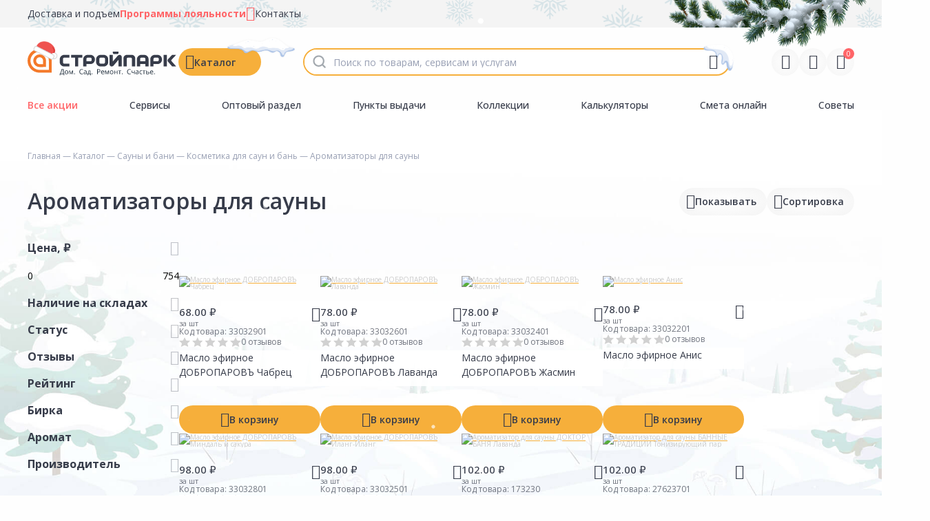

--- FILE ---
content_type: text/html; charset=utf-8
request_url: https://stroyparkdiy.ru/catalog/saunyi-i-bani/kosmetika-dlya-saun-i-ban/aromatizatoryi-dlya-saunyi
body_size: 62954
content:
<!doctype html>
<html lang="ru" manifest="/sites/all/libraries/stroypark-media/icons/manifest.appcache">
<head itemscope="" itemtype="https://schema.org/WPHeader">
   <link rel="manifest" href="/sites/all/libraries/stroypark-media/icons/site.webmanifest">
    <meta http-equiv="Content-Type" content="text/html; charset=utf-8" />
<meta http-equiv="x-dns-prefetch-control" content="on" />
<link rel="dns-prefetch" href="//cdn.stroyparkdiy.ru" />
<!--[if IE 9]>
<link rel="prefetch" href="//cdn.stroyparkdiy.ru" />
<![endif]-->
<meta name="description" content="Интернет-магазин &quot;Стройпарк&quot; предлагает приобрести отличные ⚗️ароматизаторы для сауны на лучших условиях. Недорогие ароматизаторы для сауны и бань с доставкой и гарантией. ☎️Наш номер телефона в Томске: +7 (3822) 90-00-17" />
<meta name="keywords" content="Ароматизаторы для сауны" />
<link rel="shortcut icon" href="https://stroyparkdiy.ru/sites/default/files/favicon_2.ico" type="image/vnd.microsoft.icon" />
        <script>
        dataLayer = window.dataLayer || [];
    </script>
        <!--<meta name="author" content="Fhtagn studio (https://fhtagn.studio/)" />-->
    <title>Ароматизаторы для сауны купить по цене от 68 руб в Томске от интернет-магазина "Стройпарк" </title>
    <meta name="viewport" id="viewport" content="user-scalable=no, initial-scale=1, maximum-scale=1, minimum-scale=1, width=device-width, height=device-height" />

    <link rel="preconnect" href="https://cdn.diginetica.net/">
    <link rel="preconnect" href="https://tracking.diginetica.net/">
    <link rel="preconnect" href="https://tracking-app.diginetica.net/">
    <!---AnyQuery -->
    <link rel="preconnect" href="https://cdn.diginetica.net/">
    <script type='text/javascript'>
        var digiScript = document.createElement('script');
        digiScript.src = '//cdn.diginetica.net/2014/client.js';
        digiScript.defer = true;
        digiScript.async = true;
        document.head.appendChild(digiScript);
    </script>
    <!-- /AnyQuery-->
    
    <meta name="HandheldFriendly" content="true">

    <!-- FAVICONS -->
    <meta name="theme-color" content="#ffffff">
    <link rel="icon" type="image/png" href="/sites/all/libraries/stroypark-media/icons/favicon-96x96.png" sizes="96x96" />
    <link rel="icon" type="image/svg+xml" href="/sites/all/libraries/stroypark-media/icons/favicon.svg" />
    <link rel="shortcut icon" href="/sites/all/libraries/stroypark-media/icons/favicon.ico" />
    <link rel="apple-touch-icon" sizes="180x180" href="/sites/all/libraries/stroypark-media/icons/apple-touch-icon.png" />
    <meta name="apple-mobile-web-app-title" content="Стройпарк" />

    <!-- OG tags -->
    <meta property="og:site_name" content="Стройпарк | Дом. Сад. Ремонт. Счастье."/>
    <meta property="og:title" content="Стройпарк | Дом. Сад. Ремонт. Счастье."/>
    <meta property="og:site_name" content="Стройпарк | Дом. Сад. Ремонт. Счастье." />
    <meta property="og:description" content="Стройпарк | Дом. Сад. Ремонт. Счастье."/>
    <meta property="og:type" content="website"/>
    <meta property="og:locale" content="RU">
    <meta property="og:image" content="/sites/all/libraries/stroypark-media/og/og-poster.png"/>
    <meta property="og:image:secure_url" content="https://stroyparkdiy.ru"/>
    <meta property="og:image:type" content="image/jpeg"/>
    <meta property="og:image:width" content="400"/>
    <meta property="og:image:height" content="300"/>
    <meta property="og:image:alt" content="Стройпарк | Дом. Сад. Ремонт. Счастье.">
    <meta property="og:url" content="https://stroyparkdiy.ru"/>
    <meta name="twitter:title" content="Стройпарк | Дом. Сад. Ремонт. Счастье."/>
    <meta name="twitter:site_name" content="https://stroyparkdiy.ru"/>
    <meta name="twitter:description" content="Стройпарк | Дом. Сад. Ремонт. Счастье."/>
    <meta name="twitter:image" content="/sites/all/libraries/stroypark-media/og/og-poster.png"/>
    <meta name="twitter:image:alt" content="Стройпарк | Дом. Сад. Ремонт. Счастье." />
    <meta name="twitter:url" content="https://stroyparkdiy.ru"/>
    <meta name="twitter:card" content="Стройпарк | Дом. Сад. Ремонт. Счастье."/>
    <meta name="twitter:creator" content="Fhtagn! studio" />
    <meta name="author" content="ООО Строй Парк-Р" />
    <meta name="copyright" content="ООО Строй Парк-Р">
    <meta name="developer" content="Fhtagn! Studio"/>
    <meta name="application-name" content="Стройпарк | Дом. Сад. Ремонт. Счастье." lang="ru" />
    <link rel="image_src" href="/sites/all/libraries/stroypark-media/og/og-poster.png"/>
    <link rel="author" content="https://stroyparkdiy.ru" />
    <link rel="developer" href="https://fhtagn.studio"/>


    <link type="text/css" rel="stylesheet" href="https://cdn.stroyparkdiy.ru/sites/default/files/cdn/css/https/css_MoeghzaO0Rk9Wzw-2er8s9lT-3zk8obepw2dzbeLpxs.css" media="all" />
<link type="text/css" rel="stylesheet" href="https://cdn.stroyparkdiy.ru/sites/default/files/cdn/css/https/css_xy23RUA8jsodWFbnYCtOXfsT-TXTNRZzji1IOBaKiVE.css" media="all" />
<link type="text/css" rel="stylesheet" href="https://cdn.stroyparkdiy.ru/sites/default/files/cdn/css/https/css_izijXzOrxDgJhNziZPuHUQNO1ihrAM_nfszzi7N42Wo.css" media="all" />
<link type="text/css" rel="stylesheet" href="https://cdn.stroyparkdiy.ru/sites/default/files/cdn/css/https/css_lhZ2r95cVv6XPZeCq2neqJ2WkJfOx4FGwB5NFslhk94_ckeditor.css.css" media="all" />
<link type="text/css" rel="stylesheet" href="https://cdn.stroyparkdiy.ru/sites/default/files/cdn/css/https/css_xa-7nei_gCArZsuNndcPsHGzBxvT6hYXrMeSTWuOHBI.css" media="all" />
<link type="text/css" rel="stylesheet" href="https://cdn.stroyparkdiy.ru/sites/default/files/cdn/css/https/css_eMQ1sm4hffW6CKqx4Ap0rOaDERryjzp1MFrpxpVYaIo.css" media="all" />
    <script type="text/javascript" src="https://cdn.stroyparkdiy.ru/sites/all/modules/jquery_update/replace/jquery/1.12/jquery.min.js?v=1.12.4"></script>
<script type="text/javascript" src="https://cdn.stroyparkdiy.ru/misc/jquery-extend-3.4.0.js?v=1.12.4"></script>
<script type="text/javascript" src="https://cdn.stroyparkdiy.ru/misc/jquery-html-prefilter-3.5.0-backport.js?v=1.12.4"></script>
<script type="text/javascript" src="https://cdn.stroyparkdiy.ru/misc/jquery.once.js?v=1.2"></script>
<script type="text/javascript" src="https://cdn.stroyparkdiy.ru/misc/drupal.js?t7v3xv"></script>
<script type="text/javascript" src="https://cdn.stroyparkdiy.ru/sites/all/modules/jquery_update/js/jquery_browser.js?v=0.0.1"></script>
<script type="text/javascript" src="https://cdn.stroyparkdiy.ru/sites/all/modules/jquery_update/replace/ui/ui/minified/jquery.ui.core.min.js?v=1.10.2"></script>
<script type="text/javascript" src="https://cdn.stroyparkdiy.ru/sites/all/modules/jquery_update/replace/ui/ui/minified/jquery.ui.widget.min.js?v=1.10.2"></script>
<script type="text/javascript" src="https://cdn.stroyparkdiy.ru/sites/all/modules/jquery_update/replace/ui/ui/minified/jquery.ui.mouse.min.js?v=1.10.2"></script>
<script type="text/javascript" src="https://cdn.stroyparkdiy.ru/sites/all/modules/jquery_update/replace/ui/ui/minified/jquery.ui.slider.min.js?v=1.10.2"></script>
<script type="text/javascript" src="https://cdn.stroyparkdiy.ru/sites/all/modules/jquery_update/replace/ui/external/jquery.cookie.js?v=67fb34f6a866c40d0570"></script>
<script type="text/javascript" src="https://cdn.stroyparkdiy.ru/sites/all/modules/jquery_update/replace/jquery.form/4/jquery.form.min.js?v=4.2.1"></script>
<script type="text/javascript" src="https://cdn.stroyparkdiy.ru/sites/all/modules/jquery_update/replace/ui/ui/minified/jquery.ui.datepicker.min.js?v=1.10.2"></script>
<script type="text/javascript" src="https://cdn.stroyparkdiy.ru/modules/locale/locale.datepicker.js?v=1.10.2"></script>
<script type="text/javascript" src="https://cdn.stroyparkdiy.ru/misc/ajax.js?v=7.79"></script>
<script type="text/javascript" src="https://cdn.stroyparkdiy.ru/sites/all/modules/jquery_update/js/jquery_update.js?v=0.0.1"></script>
<script type="text/javascript" src="https://cdn.stroyparkdiy.ru/sites/default/files/languages/ru_Xc0ppY99FLfs1T_t28NDUi3j8zsqvHuOyS1666KmhSg.js?t7v3xv"></script>
<script type="text/javascript" src="https://cdn.stroyparkdiy.ru/sites/all/modules/fhtagn/fpages/fcatalog/js/sort-action.js?t7v3xv"></script>
<script type="text/javascript" src="https://cdn.stroyparkdiy.ru/sites/all/modules/fhtagn/fsearch/fsearch_anyquery/fsearch_anyquery/js/fsearch_anyquery.js?t7v3xv"></script>
<script type="text/javascript" src="https://cdn.stroyparkdiy.ru/sites/all/modules/fhtagn/fsearch/fsearch_voice_enter/js/voice-enter.js?t7v3xv"></script>
<script type="text/javascript" src="https://cdn.stroyparkdiy.ru/sites/all/modules/fhtagn/fcart/fcart2/js/fcart2_pages.js?t7v3xv"></script>
<script type="text/javascript" src="https://cdn.stroyparkdiy.ru/sites/all/modules/fhtagn/fpages/fcatalog/js/form-slider.js?t7v3xv"></script>
<script type="text/javascript" src="https://cdn.stroyparkdiy.ru/sites/all/modules/fhtagn/fpages/fcatalog/js/fcatalog_filter.js?t7v3xv"></script>
<script type="text/javascript" src="https://cdn.stroyparkdiy.ru/sites/all/modules/fhtagn/fpages/fcatalog/js/fcatalog_filter_show_characteristic_range.js?t7v3xv"></script>
<script type="text/javascript" src="https://cdn.stroyparkdiy.ru/sites/all/modules/fhtagn/fbalance2/fbalance2/js/fbalance-teaser-availability.js?t7v3xv"></script>
<script type="text/javascript" src="https://cdn.stroyparkdiy.ru/sites/all/modules/fhtagn/fcart/fcart2/js/fcart2.js?t7v3xv"></script>
<script type="text/javascript" src="https://cdn.stroyparkdiy.ru/misc/progress.js?v=7.79"></script>
<script type="text/javascript" src="https://cdn.stroyparkdiy.ru/sites/all/libraries/fpopup/js/fpopup.js?t7v3xv"></script>
<script type="text/javascript" src="https://cdn.stroyparkdiy.ru/sites/all/modules/fhtagn/fsearch/fsearch_history/js/fsearch_history.js?t7v3xv"></script>
<script type="text/javascript" src="https://cdn.stroyparkdiy.ru/sites/all/modules/fhtagn/fcabinet/fsocial_auth/js/vk_widget.js?t7v3xv"></script>
<script type="text/javascript" src="https://cdn.stroyparkdiy.ru/sites/all/modules/fhtagn/fstories/fstories/js/fstories.js?t7v3xv"></script>
<script type="text/javascript" src="https://cdn.stroyparkdiy.ru/sites/all/modules/fhtagn/fgood/fgood_color_group/js/fgood_color_group.js?t7v3xv"></script>
<script type="text/javascript" src="https://cdn.stroyparkdiy.ru/sites/all/modules/fhtagn/fgood/fgood_wizart/fgood_wizart/js/fgood_wizart.js?t7v3xv"></script>
<script type="text/javascript" src="https://cdn.stroyparkdiy.ru/sites/all/modules/fhtagn/fanalytics/fmetrika_analytics/js/fma.js?t7v3xv"></script>
<script type="text/javascript" src="https://cdn.stroyparkdiy.ru/sites/all/modules/fhtagn/fviewed/fviewed_ajax/js/fviewed_ajax.js?t7v3xv"></script>
<script type="text/javascript" src="https://cdn.stroyparkdiy.ru/sites/all/modules/fhtagn/fpages/fcatalog/js/fcatalog_load_more.js?t7v3xv"></script>
<script type="text/javascript">
<!--//--><![CDATA[//><!--
   !function(t, e, n, c){if(!t[n]){var r, o, c;function s(t){r[t]=function(){o.push([t].concat(Array.prototype.slice.call(arguments, 0)))}}t[n]={}, (r=t[n]).v="1.0", r.q=[], o=r.q, r.init=function(t, e){r.initArgs=arguments}, r.start=function(){for(i=0;i<c.length;i++)s(c[i])}, r.start(), a=document.createElement("script"), m=document.getElementsByTagName("script")[0], a.async=1, a.src=e, a.type="module", m.parentNode.insertBefore(a, m)}}(window, "https://get.aplaut.io/f/v2/67868d6080c491001640d360/app.js?v=2", "aplaut", ["createWidget","setUser","on","emit","setParams","setConsumer","setAuthParams","manageOrder","clearFormData",]);
//--><!]]>
</script>
<script type="text/javascript" src="https://cdn.stroyparkdiy.ru/sites/all/themes/stroyparkdiy/plugins/jquery.rating/jquery.rating.js?t7v3xv"></script>
<script type="text/javascript" src="https://cdn.stroyparkdiy.ru/sites/all/themes/stroyparkdiy/plugins/editable-select/jquery-editable-select.min.js?t7v3xv"></script>
<script type="text/javascript" src="https://cdn.stroyparkdiy.ru/sites/all/themes/stroyparkdiy/plugins/jquery.countdown-2.2.0/jquery.countdown.min.js?t7v3xv"></script>
<script type="text/javascript" src="https://cdn.stroyparkdiy.ru/sites/all/themes/stroyparkdiy/js/core.js?t7v3xv"></script>
<script type="text/javascript" src="https://cdn.stroyparkdiy.ru/sites/all/themes/stroyparkdiy/js/core.swiper.js?t7v3xv"></script>
<script type="text/javascript" src="https://cdn.stroyparkdiy.ru/sites/all/themes/stroyparkdiy/js/core.helper.js?t7v3xv"></script>
<script type="text/javascript" src="https://cdn.stroyparkdiy.ru/sites/all/themes/stroyparkdiy/js/capsule.js?t7v3xv"></script>
<script type="text/javascript" src="https://cdn.stroyparkdiy.ru/sites/all/themes/stroyparkdiy/plugins/lazy-load-xt/dist/jquery.lazyloadxt.js?t7v3xv"></script>
<script type="text/javascript" src="https://cdn.stroyparkdiy.ru/sites/all/themes/stroyparkdiy/plugins/lazy-load-xt/dist/jquery.lazyloadxt.extra.js?t7v3xv"></script>
<script type="text/javascript" src="https://cdn.stroyparkdiy.ru/sites/all/themes/stroyparkdiy/assets/js/device.js?t7v3xv"></script>
<script type="text/javascript" src="https://cdn.stroyparkdiy.ru/sites/all/themes/stroyparkdiy/assets/plugins/swiperjs/swiper-bundle.min.js?t7v3xv"></script>
<script type="text/javascript" src="https://cdn.stroyparkdiy.ru/sites/all/themes/stroyparkdiy/assets/plugins/fancybox/fancybox.umd.js?t7v3xv"></script>
<script type="text/javascript" src="https://cdn.stroyparkdiy.ru/sites/all/themes/stroyparkdiy/assets/plugins/jquery.mask.min.js?t7v3xv"></script>
<script type="text/javascript" src="https://cdn.stroyparkdiy.ru/sites/all/themes/stroyparkdiy/assets/plugins/jquery.ui.touch-punch.min.js?t7v3xv"></script>
<script type="text/javascript" src="https://cdn.stroyparkdiy.ru/sites/all/themes/stroyparkdiy/assets/js/core.js?t7v3xv"></script>
<script type="text/javascript" src="https://cdn.stroyparkdiy.ru/sites/all/themes/stroyparkdiy/assets/js/core.jquery.js?t7v3xv"></script>
<script type="text/javascript" src="https://cdn.stroyparkdiy.ru/sites/all/themes/stroyparkdiy/assets/js/core.catalog.js?t7v3xv"></script>
<script type="text/javascript" src="https://cdn.stroyparkdiy.ru/sites/all/themes/stroyparkdiy/assets/js/core.product.js?t7v3xv"></script>
<script type="text/javascript" src="https://cdn.stroyparkdiy.ru/sites/all/themes/stroyparkdiy/assets/js/core.swiper.js?t7v3xv"></script>
<script type="text/javascript">
<!--//--><![CDATA[//><!--
jQuery.extend(Drupal.settings, {"basePath":"\/","pathPrefix":"","ajaxPageState":{"theme":"stroyparkdiy","theme_token":"HWvrn1qjqnNUUXVoBQW-GZOV49jAdQKO1mhIEjg1oJY","jquery_version":"1.12","jquery_version_token":"SXZDsHhyxaDMtfjTD3iBFllubV5qjNKcP_Zsqzza2sY","js":{"sites\/all\/themes\/stroypark\/plugins\/particles.js-master\/particles.min.js":1,"sites\/all\/themes\/stroyparkdiy\/plugins\/particles.js-master\/particles.config.js":1,"sites\/all\/themes\/stroyparkdiy\/js\/roulette.js":1,"sites\/all\/modules\/jquery_update\/replace\/jquery\/1.12\/jquery.min.js":1,"misc\/jquery-extend-3.4.0.js":1,"misc\/jquery-html-prefilter-3.5.0-backport.js":1,"misc\/jquery.once.js":1,"misc\/drupal.js":1,"sites\/all\/modules\/jquery_update\/js\/jquery_browser.js":1,"sites\/all\/modules\/jquery_update\/replace\/ui\/ui\/minified\/jquery.ui.core.min.js":1,"sites\/all\/modules\/jquery_update\/replace\/ui\/ui\/minified\/jquery.ui.widget.min.js":1,"sites\/all\/modules\/jquery_update\/replace\/ui\/ui\/minified\/jquery.ui.mouse.min.js":1,"sites\/all\/modules\/jquery_update\/replace\/ui\/ui\/minified\/jquery.ui.slider.min.js":1,"sites\/all\/modules\/jquery_update\/replace\/ui\/external\/jquery.cookie.js":1,"sites\/all\/modules\/jquery_update\/replace\/jquery.form\/4\/jquery.form.min.js":1,"sites\/all\/modules\/jquery_update\/replace\/ui\/ui\/minified\/jquery.ui.datepicker.min.js":1,"modules\/locale\/locale.datepicker.js":1,"misc\/ajax.js":1,"sites\/all\/modules\/jquery_update\/js\/jquery_update.js":1,"public:\/\/languages\/ru_Xc0ppY99FLfs1T_t28NDUi3j8zsqvHuOyS1666KmhSg.js":1,"sites\/all\/modules\/fhtagn\/fpages\/fcatalog\/js\/sort-action.js":1,"sites\/all\/modules\/fhtagn\/fsearch\/fsearch_anyquery\/fsearch_anyquery\/js\/fsearch_anyquery.js":1,"sites\/all\/modules\/fhtagn\/fsearch\/fsearch_voice_enter\/js\/voice-enter.js":1,"sites\/all\/modules\/fhtagn\/fcart\/fcart2\/js\/fcart2_pages.js":1,"sites\/all\/modules\/fhtagn\/fpages\/fcatalog\/js\/form-slider.js":1,"sites\/all\/modules\/fhtagn\/fpages\/fcatalog\/js\/fcatalog_filter.js":1,"sites\/all\/modules\/fhtagn\/fpages\/fcatalog\/js\/fcatalog_filter_show_characteristic_range.js":1,"sites\/all\/modules\/fhtagn\/fbalance2\/fbalance2\/js\/fbalance-teaser-availability.js":1,"sites\/all\/modules\/fhtagn\/fcart\/fcart2\/js\/fcart2.js":1,"misc\/progress.js":1,"sites\/all\/libraries\/fpopup\/js\/fpopup.js":1,"sites\/all\/modules\/fhtagn\/fsearch\/fsearch_history\/js\/fsearch_history.js":1,"sites\/all\/modules\/fhtagn\/fcabinet\/fsocial_auth\/js\/vk_widget.js":1,"sites\/all\/modules\/fhtagn\/fstories\/fstories\/js\/fstories.js":1,"sites\/all\/modules\/fhtagn\/fgood\/fgood_color_group\/js\/fgood_color_group.js":1,"sites\/all\/modules\/fhtagn\/fgood\/fgood_wizart\/fgood_wizart\/js\/fgood_wizart.js":1,"sites\/all\/modules\/fhtagn\/fanalytics\/fmetrika_analytics\/js\/fma.js":1,"sites\/all\/modules\/fhtagn\/fviewed\/fviewed_ajax\/js\/fviewed_ajax.js":1,"sites\/all\/modules\/fhtagn\/fpages\/fcatalog\/js\/fcatalog_load_more.js":1,"0":1,"sites\/all\/themes\/stroyparkdiy\/plugins\/jquery.rating\/jquery.rating.js":1,"sites\/all\/themes\/stroyparkdiy\/plugins\/editable-select\/jquery-editable-select.min.js":1,"sites\/all\/themes\/stroyparkdiy\/plugins\/jquery.countdown-2.2.0\/jquery.countdown.min.js":1,"sites\/all\/themes\/stroyparkdiy\/js\/core.js":1,"sites\/all\/themes\/stroyparkdiy\/js\/core.swiper.js":1,"sites\/all\/themes\/stroyparkdiy\/js\/core.helper.js":1,"sites\/all\/themes\/stroyparkdiy\/js\/capsule.js":1,"sites\/all\/themes\/stroyparkdiy\/plugins\/lazy-load-xt\/dist\/jquery.lazyloadxt.js":1,"sites\/all\/themes\/stroyparkdiy\/plugins\/lazy-load-xt\/dist\/jquery.lazyloadxt.extra.js":1,"sites\/all\/themes\/stroyparkdiy\/assets\/js\/device.js":1,"sites\/all\/themes\/stroyparkdiy\/assets\/plugins\/swiperjs\/swiper-bundle.min.js":1,"sites\/all\/themes\/stroyparkdiy\/assets\/plugins\/fancybox\/fancybox.umd.js":1,"sites\/all\/themes\/stroyparkdiy\/assets\/plugins\/jquery.mask.min.js":1,"sites\/all\/themes\/stroyparkdiy\/assets\/plugins\/jquery.ui.touch-punch.min.js":1,"sites\/all\/themes\/stroyparkdiy\/assets\/js\/core.js":1,"sites\/all\/themes\/stroyparkdiy\/assets\/js\/core.jquery.js":1,"sites\/all\/themes\/stroyparkdiy\/assets\/js\/core.catalog.js":1,"sites\/all\/themes\/stroyparkdiy\/assets\/js\/core.product.js":1,"sites\/all\/themes\/stroyparkdiy\/assets\/js\/core.swiper.js":1},"css":{"modules\/system\/system.base.css":1,"modules\/system\/system.menus.css":1,"modules\/system\/system.messages.css":1,"modules\/system\/system.theme.css":1,"misc\/ui\/jquery.ui.core.css":1,"misc\/ui\/jquery.ui.theme.css":1,"misc\/ui\/jquery.ui.slider.css":1,"misc\/ui\/jquery.ui.datepicker.css":1,"sites\/all\/modules\/simplenews\/simplenews.css":1,"modules\/comment\/comment.css":1,"modules\/field\/theme\/field.css":1,"modules\/node\/node.css":1,"modules\/user\/user.css":1,"sites\/all\/modules\/ckeditor\/css\/ckeditor.css":1,"sites\/all\/modules\/ctools\/css\/ctools.css":1,"sites\/all\/modules\/fhtagn\/fsearch\/fsearch_voice_enter\/css\/av-recorder.css":1,"sites\/all\/libraries\/fpopup\/css\/fpopup.css":1,"sites\/all\/modules\/fhtagn\/fgood\/fgood_wizart\/fgood_wizart\/css\/fgood_wizart.css":1,"sites\/all\/themes\/stroyparkdiy\/plugins\/jquery.rating\/jquery.rating.css":1,"sites\/all\/themes\/stroyparkdiy\/plugins\/editable-select\/jquery-editable-select.min.css":1,"sites\/all\/themes\/stroyparkdiy\/assets\/plugins\/swiperjs\/swiper-bundle.min.css":1,"sites\/all\/themes\/stroyparkdiy\/assets\/plugins\/fancybox\/fancybox.css":1,"sites\/all\/themes\/stroyparkdiy\/assets\/css\/karma.css":1}},"urlIsAjaxTrusted":{"\/catalog\/saunyi-i-bani\/kosmetika-dlya-saun-i-ban\/aromatizatoryi-dlya-saunyi":true},"fsearch_history":{"show_history_count":4},"jquery":{"ui":{"datepicker":{"isRTL":false,"firstDay":0}}}});
//--><!]]>
</script>
    
    <link href="https://fonts.googleapis.com/css?family=Open+Sans:300,400,400i,700,700i&amp;subset=cyrillic-ext" rel="stylesheet">

    <meta name="yandex-verification" content="875cf0afb8749f52" />
    <meta name='yandex-verification' content="ab6590d6fe45e0fb" />
    
    <!-- Carrot quest BEGIN -->
    <script type="text/javascript">
        !function(){function t(t,e){return function(){window.carrotquestasync.push(t,arguments)}}if("undefined"==typeof carrotquest){var e=document.createElement("script");e.type="text/javascript",e.async=!0,e.src="//cdn.carrotquest.io/api.min.js",document.getElementsByTagName("head")[0].appendChild(e),window.carrotquest={},window.carrotquestasync=[],carrotquest.settings={};for(var n=["connect","track","identify","auth","oth","onReady","addCallback","removeCallback","trackMessageInteraction"],a=0;a<n.length;a++)carrotquest[n[a]]=t(n[a])}}(),carrotquest.connect("25049-6908b2322a909e78e532a89fdc");
    </script>
    <!-- Carrot quest END -->
    <!-- Yandex.Metrika counter -->
    <script type='text/javascript'>
        (function (m, e, t, r, i, k, a) { m[i] = m[i] || function () { (m[i].a = m[i].a || []).push(arguments)};
            m[i].l = 1 * new Date();k = e.createElement(t), a = e.getElementsByTagName(t)[0], k.async = 1, k.src = r, a.parentNode.insertBefore(k, a)})
        (window, document, 'script', 'https://mc.yandex.ru/metrika/tag.js', 'ym');

        ym(24755540, 'init', {
            clickmap: true,
            trackLinks: true,
            accurateTrackBounce: true,
            webvisor: true,
            ecommerce: 'dataLayer'
        });
    </script>
    <!-- /Yandex.Metrika counter -->


    <!-- SCHEMA ORG -->
    <script type="application/ld+json">
        {
            "@context": "https://schema.org",
            "@type": "WebSite",
            "name": "Стройпарк",
            "url": "https://stroyparkdiy.ru",
            "creator": {
                "@type": "Organization",
                "name": "Fhtagn Studio!",
                "url": "https://fhtagn.studio/"
            },
            "address":  {
                "@type": "PostalAddress",
                "addressCountry": "RU",
                "addressLocality": "г. Томск, Россия"
            },
            "contactPoint" : [
                { "@type" : "ContactPoint",
                    "name": "Стройпарк на Пушкина",
                    "telephone" : "+7 (3822) 90-62-73",
                    "contactType" : "Магазин",
                    "addressLocality": "Томск, Россия",
                    "postalCode": "634006",
                    "streetAddress": "ул. Пушкина, 59/1"
                } , {
                    "@type" : "ContactPoint",
                    "name": "Стройпарк на Вершинина",
                    "telephone" : "+7 (3822) 90-00-17",
                    "contactType" : "Магазин",
                    "addressLocality": "Томск, Россия",
                    "postalCode": "634045",
                    "streetAddress": "ул. Вершинина, 76/2"
                } , {
                    "@type" : "ContactPoint",
                    "name": "Распределительный центр (Склад №6)",
                    "telephone" : "+7 (3822) 90-00-17",
                    "contactType" : "Распределительный центр",
                    "addressLocality": "пос. Предтеченск, Россия",
                    "postalCode": "634507",
                    "streetAddress": "ул. Мелиоративная, 12"
                }]
        }
    </script>

    <!-- PRELOAD FONTS -->
    <link rel="preconnect" href="https://fonts.googleapis.com">
    <link rel="preconnect" href="https://fonts.gstatic.com" crossorigin>
    <link href="https://fonts.googleapis.com/css2?family=Open+Sans:ital,wght@0,300..800;1,300..800&display=swap" rel="stylesheet">
</head>


<body class="html not-front not-logged-in one-sidebar sidebar-first page-catalog page-catalog- page-catalog-1354 page-catalog-level-3">
    <!-- Yandex.Metrika counter -->
    <noscript>
        <div><img src='https://mc.yandex.ru/watch/24755540' style='position:absolute; left:-9999px;' alt=''/></div>
    </noscript>
    <!-- /Yandex.Metrika counter -->

        
<div class="s-site" id="app">

    <div class="s-snow-item"></div><div class="s-snow-item"></div><div class="s-snow-item"></div><div class="s-snow-item"></div><div class="s-snow-item"></div><div class="s-snow-item"></div><div class="s-snow-item"></div><div class="s-snow-item"></div><div class="s-snow-item"></div><div class="s-snow-item"></div><div class="s-snow-item"></div><div class="s-snow-item"></div><div class="s-snow-item"></div><div class="s-snow-item"></div><div class="s-snow-item"></div><div class="s-snow-item"></div><div class="s-snow-item"></div><div class="s-snow-item"></div><div class="s-snow-item"></div><div class="s-snow-item"></div><div class="s-snow-item"></div><div class="s-snow-item"></div><div class="s-snow-item"></div><div class="s-snow-item"></div><div class="s-snow-item"></div><div class="s-snow-item"></div><div class="s-snow-item"></div><div class="s-snow-item"></div><div class="s-snow-item"></div><div class="s-snow-item"></div>
    <header class="s-header js-header ">
        <div class="s-header__top">
            <div class="s-layout">
                <div class="s-header__container">
                    <ul>
                        <li><a href="/services/slujba-dostavki">Доставка и подъем</a></li>
                        <li>
                            <a href="/loyalty-programs" class="s-text-red">
                                <strong>Программы лояльности</strong>
                            </a>
                            <span class="s-icon s-text-red" data-icon="card"></span>
                        </li>
                        <li><a href="/contacts">Контакты</a></li>
                    </ul>
                </div><!--/s-header__container-->
            </div><!--/s-layout-->
        </div><!--/s-header__top-->
        <div class="s-header__main">
            <div class="s-layout">
                <div class="s-header__container">
                    <div class="s-header__general">
                        <a href="/" class="s-header__logo">
                            <div class="s-header__logo__image">
                                <img src="/sites/all/themes/stroyparkdiy/assets/img/logo.svg" alt="Стройпарк" width="219" height="40"/>
                            </div>
                        </a>
                                                    
<div class="s-header__catalog js-catalog">
    <button class="s-header__catalog-trigger s-button js-catalog-trigger" data-icon="catalog">Каталог</button>
    <div class="s-header__catalog-dropdown s-dropdown has-header">
        <header class="s-dropdown__header">
            <div class="s-dropdown__title">
                Каталог
            </div>
            <div class="s-dropdown__wrapper">
                <button class="s-button js-catalog-back-trigger is-disabled" data-icon="back">Назад</button>
                <button class="s-dropdown__close js-catalog-trigger" data-icon="close"></button>
            </div>
        </header><!--/s-dropdown__header-->
        <div class="s-dropdown__content">
            <div class="s-header__catalog-dropdown-menu js-catalog-menu">

                                    <div class="s-nest-item  has-nesting js-has-nesting">
                        <img width="24" height="24" style="background-color: #303942" src="https://cdn.stroyparkdiy.ru/sites/default/files/styles/thumbnail/public/icon-category-bilding.png?itok=NFyZoS6E" alt="Строительные материалы"/>
                        <a href="/catalog/stroitelnyie-materialyi">Строительные материалы</a>
                        <!--- start: nest --->
                                                    <div data-pcid="1365" class="s-subnest-list js-nest-item">
                                                                <div data-cid="19643" class="s-subnest-item has-children">
                                    <a href="/catalog/stroitelnyie-materialyi/krovlya">
                                    <span>
                                                                                Кровля                                                                                                                        <small>183</small>
                                                                            </span>
                                    </a>
                                                                        <div class="s-subsubnest-list">
                                                                                <div class="s-subsubnest-item">
                                            <a href="/catalog/stroitelnyie-materialyi/krovlya/ventilyatsiya-dlya-krovli">
                                            <span>
                                            Вентиляция для кровли                                                                                                <small>21</small>
                                                                                            </span>
                                            </a>
                                        </div>
                                                                                <div class="s-subsubnest-item">
                                            <a href="/catalog/stroitelnyie-materialyi/krovlya/volnistyiy-list-ondulin">
                                            <span>
                                            Волнистый лист (ондулин)                                                                                                <small>43</small>
                                                                                            </span>
                                            </a>
                                        </div>
                                                                                <div class="s-subsubnest-item">
                                            <a href="/catalog/stroitelnyie-materialyi/krovlya/krovelnyie-mastiki">
                                            <span>
                                            Кровельные мастики                                                                                                <small>3</small>
                                                                                            </span>
                                            </a>
                                        </div>
                                                                                <div class="s-subsubnest-item">
                                            <a href="/catalog/stroitelnyie-materialyi/krovlya/krovelnyie-ograjdeniya-snegozaderjateli">
                                            <span>
                                            Кровельные ограждения, снегозадержатели                                                                                                <small>28</small>
                                                                                            </span>
                                            </a>
                                        </div>
                                                                                <div class="s-subsubnest-item">
                                            <a href="/catalog/stroitelnyie-materialyi/krovlya/metallocherepitsa">
                                            <span>
                                            Металлочерепица                                                                                                <small>21</small>
                                                                                            </span>
                                            </a>
                                        </div>
                                                                                <div class="s-subsubnest-item">
                                            <a href="/catalog/stroitelnyie-materialyi/krovlya/myagkaya-cherepitsa">
                                            <span>
                                            Мягкая черепица                                                                                                <small>38</small>
                                                                                            </span>
                                            </a>
                                        </div>
                                                                                <div class="s-subsubnest-item">
                                            <a href="/catalog/stroitelnyie-materialyi/krovlya/profnastil">
                                            <span>
                                            Профнастил                                                                                                <small>28</small>
                                                                                            </span>
                                            </a>
                                        </div>
                                                                                <div class="s-subsubnest-item">
                                            <a href="/catalog/stroitelnyie-materialyi/krovlya/rulonnaya-krovlya">
                                            <span>
                                            Рулонная кровля                                                                                                <small>1</small>
                                                                                            </span>
                                            </a>
                                        </div>
                                                                            </div>
                                                                    </div>
                                                                <div data-cid="1427" class="s-subnest-item has-children">
                                    <a href="/catalog/stroitelnyie-materialyi/stroitelnyie-suhie-smesi-i-klei">
                                    <span>
                                                                                Строительные сухие смеси и клеи                                                                                                                        <small>357</small>
                                                                            </span>
                                    </a>
                                                                        <div class="s-subsubnest-list">
                                                                                <div class="s-subsubnest-item">
                                            <a href="/catalog/stroitelnyie-materialyi/stroitelnyie-suhie-smesi-i-klei/zatirki">
                                            <span>
                                            Затирки                                                                                                <small>168</small>
                                                                                            </span>
                                            </a>
                                        </div>
                                                                                <div class="s-subsubnest-item">
                                            <a href="/catalog/stroitelnyie-materialyi/stroitelnyie-suhie-smesi-i-klei/klei">
                                            <span>
                                            Клеи                                                                                                <small>54</small>
                                                                                            </span>
                                            </a>
                                        </div>
                                                                                <div class="s-subsubnest-item">
                                            <a href="/catalog/stroitelnyie-materialyi/stroitelnyie-suhie-smesi-i-klei/rovniteli-dlya-pola">
                                            <span>
                                            Ровнители для пола                                                                                                <small>18</small>
                                                                                            </span>
                                            </a>
                                        </div>
                                                                                <div class="s-subsubnest-item">
                                            <a href="/catalog/stroitelnyie-materialyi/stroitelnyie-suhie-smesi-i-klei/spetsialnyie-smesi">
                                            <span>
                                            Специальные смеси                                                                                                <small>42</small>
                                                                                            </span>
                                            </a>
                                        </div>
                                                                                <div class="s-subsubnest-item">
                                            <a href="/catalog/stroitelnyie-materialyi/stroitelnyie-suhie-smesi-i-klei/shpaklevki">
                                            <span>
                                            Шпаклевки                                                                                                <small>44</small>
                                                                                            </span>
                                            </a>
                                        </div>
                                                                                <div class="s-subsubnest-item">
                                            <a href="/catalog/stroitelnyie-materialyi/stroitelnyie-suhie-smesi-i-klei/shtukaturki">
                                            <span>
                                            Штукатурки                                                                                                <small>31</small>
                                                                                            </span>
                                            </a>
                                        </div>
                                                                            </div>
                                                                    </div>
                                                                <div data-cid="1434" class="s-subnest-item has-children">
                                    <a href="/catalog/stroitelnyie-materialyi/stroitelstvo-iz-gkl">
                                    <span>
                                                                                Строительство из ГКЛ                                                                                                                        <small>66</small>
                                                                            </span>
                                    </a>
                                                                        <div class="s-subsubnest-list">
                                                                                <div class="s-subsubnest-item">
                                            <a href="/catalog/stroitelnyie-materialyi/stroitelstvo-iz-gkl/gipsokarton">
                                            <span>
                                            Гипсокартон                                                                                                <small>15</small>
                                                                                            </span>
                                            </a>
                                        </div>
                                                                                <div class="s-subsubnest-item">
                                            <a href="/catalog/stroitelnyie-materialyi/stroitelstvo-iz-gkl/komplektuyuschie-dlya-gipsokartona">
                                            <span>
                                            Комплектующие для гипсокартона                                                                                                <small>18</small>
                                                                                            </span>
                                            </a>
                                        </div>
                                                                                <div class="s-subsubnest-item">
                                            <a href="/catalog/stroitelnyie-materialyi/stroitelstvo-iz-gkl/profil-dlya-gipsokartona">
                                            <span>
                                            Профиль для гипсокартона                                                                                                <small>33</small>
                                                                                            </span>
                                            </a>
                                        </div>
                                                                            </div>
                                                                    </div>
                                                                <div data-cid="1393" class="s-subnest-item has-children">
                                    <a href="/catalog/stroitelnyie-materialyi/materialyi-dlya-kladki">
                                    <span>
                                                                                Материалы для кладки                                                                                                                        <small>13</small>
                                                                            </span>
                                    </a>
                                                                        <div class="s-subsubnest-list">
                                                                                <div class="s-subsubnest-item">
                                            <a href="/catalog/stroitelnyie-materialyi/materialyi-dlya-kladki/kirpich">
                                            <span>
                                            Кирпич                                                                                                <small>11</small>
                                                                                            </span>
                                            </a>
                                        </div>
                                                                                <div class="s-subsubnest-item">
                                            <a href="/catalog/stroitelnyie-materialyi/materialyi-dlya-kladki/pazogrebnevyie-bloki-i-plityi">
                                            <span>
                                            Пазогребневые блоки и плиты                                                                                                <small>2</small>
                                                                                            </span>
                                            </a>
                                        </div>
                                                                            </div>
                                                                    </div>
                                                                <div data-cid="1404" class="s-subnest-item ">
                                    <a href="/catalog/stroitelnyie-materialyi/metallicheskaya-armatura">
                                    <span>
                                                                                Металлическая арматура                                                                                                                        <small>130</small>
                                                                            </span>
                                    </a>
                                                                    </div>
                                                                <div data-cid="9430" class="s-subnest-item has-children">
                                    <a href="/catalog/stroitelnyie-materialyi/stolyarnyie-izdeliya">
                                    <span>
                                                                                Столярные изделия                                                                                                                        <small>248</small>
                                                                            </span>
                                    </a>
                                                                        <div class="s-subsubnest-list">
                                                                                <div class="s-subsubnest-item">
                                            <a href="/catalog/stroitelnyie-materialyi/stolyarnyie-izdeliya/vagonka--blok-haus">
                                            <span>
                                            Вагонка,  блок-хаус                                                                                                <small>9</small>
                                                                                            </span>
                                            </a>
                                        </div>
                                                                                <div class="s-subsubnest-item">
                                            <a href="/catalog/stroitelnyie-materialyi/stolyarnyie-izdeliya/dveri-jalyuziynyie">
                                            <span>
                                            Двери жалюзийные                                                                                                <small>7</small>
                                                                                            </span>
                                            </a>
                                        </div>
                                                                                <div class="s-subsubnest-item">
                                            <a href="/catalog/stroitelnyie-materialyi/stolyarnyie-izdeliya/doska-dlya-pola-i-komplektuyuschie">
                                            <span>
                                            Доска для пола и комплектующие                                                                                                <small>10</small>
                                                                                            </span>
                                            </a>
                                        </div>
                                                                                <div class="s-subsubnest-item">
                                            <a href="/catalog/stroitelnyie-materialyi/stolyarnyie-izdeliya/doska-obreznaya">
                                            <span>
                                            Доска обрезная                                                                                                <small>5</small>
                                                                                            </span>
                                            </a>
                                        </div>
                                                                                <div class="s-subsubnest-item">
                                            <a href="/catalog/stroitelnyie-materialyi/stolyarnyie-izdeliya/komplektuyuschie-dlya-vagonki">
                                            <span>
                                            Комплектующие для вагонки                                                                                                <small>11</small>
                                                                                            </span>
                                            </a>
                                        </div>
                                                                                <div class="s-subsubnest-item">
                                            <a href="/catalog/stroitelnyie-materialyi/stolyarnyie-izdeliya/lestnichnyie-gruppyi">
                                            <span>
                                            Лестничные группы                                                                                                <small>50</small>
                                                                                            </span>
                                            </a>
                                        </div>
                                                                                <div class="s-subsubnest-item">
                                            <a href="/catalog/stroitelnyie-materialyi/stolyarnyie-izdeliya/pogonajnyie-izdeliya">
                                            <span>
                                            Погонажные изделия                                                                                                <small>156</small>
                                                                                            </span>
                                            </a>
                                        </div>
                                                                            </div>
                                                                    </div>
                                                                <div data-cid="1382" class="s-subnest-item has-children">
                                    <a href="/catalog/stroitelnyie-materialyi/listovyie-materialyi">
                                    <span>
                                                                                Листовые материалы                                                                                                                        <small>105</small>
                                                                            </span>
                                    </a>
                                                                        <div class="s-subsubnest-list">
                                                                                <div class="s-subsubnest-item">
                                            <a href="/catalog/stroitelnyie-materialyi/listovyie-materialyi/osb">
                                            <span>
                                            OSB                                                                                                <small>7</small>
                                                                                            </span>
                                            </a>
                                        </div>
                                                                                <div class="s-subsubnest-item">
                                            <a href="/catalog/stroitelnyie-materialyi/listovyie-materialyi/dvp">
                                            <span>
                                            ДВП                                                                                                <small>9</small>
                                                                                            </span>
                                            </a>
                                        </div>
                                                                                <div class="s-subsubnest-item">
                                            <a href="/catalog/stroitelnyie-materialyi/listovyie-materialyi/dsp">
                                            <span>
                                            ДСП                                                                                                <small>13</small>
                                                                                            </span>
                                            </a>
                                        </div>
                                                                                <div class="s-subsubnest-item">
                                            <a href="/catalog/stroitelnyie-materialyi/listovyie-materialyi/ldsp">
                                            <span>
                                            ЛДСП                                                                                                <small>30</small>
                                                                                            </span>
                                            </a>
                                        </div>
                                                                                <div class="s-subsubnest-item">
                                            <a href="/catalog/stroitelnyie-materialyi/listovyie-materialyi/metallicheskie-listyi">
                                            <span>
                                            Металлические листы                                                                                                <small>10</small>
                                                                                            </span>
                                            </a>
                                        </div>
                                                                                <div class="s-subsubnest-item">
                                            <a href="/catalog/stroitelnyie-materialyi/listovyie-materialyi/plastik">
                                            <span>
                                            Пластик                                                                                                <small>22</small>
                                                                                            </span>
                                            </a>
                                        </div>
                                                                                <div class="s-subsubnest-item">
                                            <a href="/catalog/stroitelnyie-materialyi/listovyie-materialyi/fanera">
                                            <span>
                                            Фанера                                                                                                <small>14</small>
                                                                                            </span>
                                            </a>
                                        </div>
                                                                            </div>
                                                                    </div>
                                                                <div data-cid="1386" class="s-subnest-item has-children">
                                    <a href="/catalog/stroitelnyie-materialyi/materialyi-dlya-izolyatsii">
                                    <span>
                                                                                Материалы для изоляции                                                                                                                        <small>287</small>
                                                                            </span>
                                    </a>
                                                                        <div class="s-subsubnest-list">
                                                                                <div class="s-subsubnest-item">
                                            <a href="/catalog/stroitelnyie-materialyi/materialyi-dlya-izolyatsii/gidroizolyatsionnyie-materialyi">
                                            <span>
                                            Гидроизоляционные материалы                                                                                                <small>33</small>
                                                                                            </span>
                                            </a>
                                        </div>
                                                                                <div class="s-subsubnest-item">
                                            <a href="/catalog/stroitelnyie-materialyi/materialyi-dlya-izolyatsii/lenta-izolyatsionnaya-i-soedinitelnaya">
                                            <span>
                                            Лента изоляционная и соединительная                                                                                                <small>12</small>
                                                                                            </span>
                                            </a>
                                        </div>
                                                                                <div class="s-subsubnest-item">
                                            <a href="/catalog/stroitelnyie-materialyi/materialyi-dlya-izolyatsii/mineralnaya-teploizolyatsiya">
                                            <span>
                                            Минеральная теплоизоляция                                                                                                <small>51</small>
                                                                                            </span>
                                            </a>
                                        </div>
                                                                                <div class="s-subsubnest-item">
                                            <a href="/catalog/stroitelnyie-materialyi/materialyi-dlya-izolyatsii/penoplast">
                                            <span>
                                            Пенопласт                                                                                                <small>3</small>
                                                                                            </span>
                                            </a>
                                        </div>
                                                                                <div class="s-subsubnest-item">
                                            <a href="/catalog/stroitelnyie-materialyi/materialyi-dlya-izolyatsii/penopolistirol">
                                            <span>
                                            Пенополистирол                                                                                                <small>15</small>
                                                                                            </span>
                                            </a>
                                        </div>
                                                                                <div class="s-subsubnest-item">
                                            <a href="/catalog/stroitelnyie-materialyi/materialyi-dlya-izolyatsii/plenki-i-utepliteli">
                                            <span>
                                            Плёнки и утеплители                                                                                                <small>97</small>
                                                                                            </span>
                                            </a>
                                        </div>
                                                                                <div class="s-subsubnest-item">
                                            <a href="/catalog/stroitelnyie-materialyi/materialyi-dlya-izolyatsii/porolon-i-voylok">
                                            <span>
                                            Поролон и войлок                                                                                                <small>5</small>
                                                                                            </span>
                                            </a>
                                        </div>
                                                                                <div class="s-subsubnest-item">
                                            <a href="/catalog/stroitelnyie-materialyi/materialyi-dlya-izolyatsii/rulonnyie-i-bitumnyie-krovelnyie-materialyi">
                                            <span>
                                            Рулонные и битумные кровельные материалы                                                                                                <small>39</small>
                                                                                            </span>
                                            </a>
                                        </div>
                                                                                <div class="s-subsubnest-item">
                                            <a href="/catalog/stroitelnyie-materialyi/materialyi-dlya-izolyatsii/uplotniteli">
                                            <span>
                                            Уплотнители                                                                                                <small>32</small>
                                                                                            </span>
                                            </a>
                                        </div>
                                                                            </div>
                                                                    </div>
                                                                <div data-cid="1399" class="s-subnest-item has-children">
                                    <a href="/catalog/stroitelnyie-materialyi/materialyi-dlya-trotuara-i-ograjdenie-ulichnaya-kanalizatsiya">
                                    <span>
                                                                                Материалы для тротуара и ограждение, уличная канализация                                                                                                                        <small>138</small>
                                                                            </span>
                                    </a>
                                                                        <div class="s-subsubnest-list">
                                                                                <div class="s-subsubnest-item">
                                            <a href="/catalog/stroitelnyie-materialyi/materialyi-dlya-trotuara-i-ograjdenie-ulichnaya-kanalizatsiya/bordyuryi-trotuarnyie-i-vodostoki">
                                            <span>
                                            Бордюры тротуарные и водостоки                                                                                                <small>6</small>
                                                                                            </span>
                                            </a>
                                        </div>
                                                                                <div class="s-subsubnest-item">
                                            <a href="/catalog/stroitelnyie-materialyi/materialyi-dlya-trotuara-i-ograjdenie-ulichnaya-kanalizatsiya/vodostoki-i-drenaj">
                                            <span>
                                            Водостоки и дренаж                                                                                                <small>34</small>
                                                                                            </span>
                                            </a>
                                        </div>
                                                                                <div class="s-subsubnest-item">
                                            <a href="/catalog/stroitelnyie-materialyi/materialyi-dlya-trotuara-i-ograjdenie-ulichnaya-kanalizatsiya/koltsa-i-kolodtsyi">
                                            <span>
                                            Кольца и колодцы                                                                                                <small>12</small>
                                                                                            </span>
                                            </a>
                                        </div>
                                                                                <div class="s-subsubnest-item">
                                            <a href="/catalog/stroitelnyie-materialyi/materialyi-dlya-trotuara-i-ograjdenie-ulichnaya-kanalizatsiya/plitka-trotuarnaya-i-formyi">
                                            <span>
                                            Плитка тротуарная и формы                                                                                                <small>35</small>
                                                                                            </span>
                                            </a>
                                        </div>
                                                                                <div class="s-subsubnest-item">
                                            <a href="/catalog/stroitelnyie-materialyi/materialyi-dlya-trotuara-i-ograjdenie-ulichnaya-kanalizatsiya/reshetki-vodopriemnyie">
                                            <span>
                                            Решетки водоприемные                                                                                                <small>5</small>
                                                                                            </span>
                                            </a>
                                        </div>
                                                                                <div class="s-subsubnest-item">
                                            <a href="/catalog/stroitelnyie-materialyi/materialyi-dlya-trotuara-i-ograjdenie-ulichnaya-kanalizatsiya/trubyi-kanalizatsionnyie">
                                            <span>
                                            Трубы канализационные                                                                                                <small>46</small>
                                                                                            </span>
                                            </a>
                                        </div>
                                                                            </div>
                                                                    </div>
                                                                <div data-cid="1403" class="s-subnest-item has-children">
                                    <a href="/catalog/stroitelnyie-materialyi/materialyi-dlya-fasadov">
                                    <span>
                                                                                Материалы для фасадов                                                                                                                        <small>485</small>
                                                                            </span>
                                    </a>
                                                                        <div class="s-subsubnest-list">
                                                                                <div class="s-subsubnest-item">
                                            <a href="/catalog/stroitelnyie-materialyi/materialyi-dlya-fasadov/kovannyie-izdeliya">
                                            <span>
                                            Кованные изделия                                                                                                <small>58</small>
                                                                                            </span>
                                            </a>
                                        </div>
                                                                                <div class="s-subsubnest-item">
                                            <a href="/catalog/stroitelnyie-materialyi/materialyi-dlya-fasadov/listovaya-krovlya">
                                            <span>
                                            Листовая кровля                                                                                                <small>6</small>
                                                                                            </span>
                                            </a>
                                        </div>
                                                                                <div class="s-subsubnest-item">
                                            <a href="/catalog/stroitelnyie-materialyi/materialyi-dlya-fasadov/sayding">
                                            <span>
                                            Сайдинг                                                                                                <small>300</small>
                                                                                            </span>
                                            </a>
                                        </div>
                                                                                <div class="s-subsubnest-item">
                                            <a href="/catalog/stroitelnyie-materialyi/materialyi-dlya-fasadov/sistema-vodootvoda">
                                            <span>
                                            Система водоотвода                                                                                                <small>121</small>
                                                                                            </span>
                                            </a>
                                        </div>
                                                                            </div>
                                                                    </div>
                                                            </div>
                                                <!--- end: nest --->
                    </div>
                                    <div class="s-nest-item  has-nesting js-has-nesting">
                        <img width="24" height="24" style="background-color: #303942" src="https://cdn.stroyparkdiy.ru/sites/default/files/styles/thumbnail/public/icon-category-doors.png?itok=OmZYvWio" alt="Двери, окна, замки"/>
                        <a href="/catalog/dveri-okna-zamki">Двери, окна, замки</a>
                        <!--- start: nest --->
                                                    <div data-pcid="1126" class="s-subnest-list js-nest-item">
                                                                <div data-cid="1128" class="s-subnest-item ">
                                    <a href="/catalog/dveri-okna-zamki/dveri-mejkomnatnyie">
                                    <span>
                                                                                Двери межкомнатные                                                                                                                        <small>1405</small>
                                                                            </span>
                                    </a>
                                                                    </div>
                                                                <div data-cid="1129" class="s-subnest-item ">
                                    <a href="/catalog/dveri-okna-zamki/dveri-stalnyie">
                                    <span>
                                                                                Двери стальные                                                                                                                        <small>225</small>
                                                                            </span>
                                    </a>
                                                                    </div>
                                                                <div data-cid="11537" class="s-subnest-item ">
                                    <a href="/catalog/dveri-okna-zamki/dvernyie-korobki-nalichniki-i-doboryi">
                                    <span>
                                                                                Дверные коробки, наличники и доборы                                                                                                                        <small>419</small>
                                                                            </span>
                                    </a>
                                                                    </div>
                                                                <div data-cid="11535" class="s-subnest-item ">
                                    <a href="/catalog/dveri-okna-zamki/dvernyie-dovodchiki">
                                    <span>
                                                                                Дверные доводчики                                                                                                                        <small>20</small>
                                                                            </span>
                                    </a>
                                                                    </div>
                                                                <div data-cid="11531" class="s-subnest-item ">
                                    <a href="/catalog/dveri-okna-zamki/ruchki-dvernyie">
                                    <span>
                                                                                Ручки дверные                                                                                                                        <small>342</small>
                                                                            </span>
                                    </a>
                                                                    </div>
                                                                <div data-cid="11536" class="s-subnest-item ">
                                    <a href="/catalog/dveri-okna-zamki/stoporyi-dvernyie">
                                    <span>
                                                                                Стопоры дверные                                                                                                                        <small>33</small>
                                                                            </span>
                                    </a>
                                                                    </div>
                                                                <div data-cid="11532" class="s-subnest-item ">
                                    <a href="/catalog/dveri-okna-zamki/petli">
                                    <span>
                                                                                Петли                                                                                                                        <small>129</small>
                                                                            </span>
                                    </a>
                                                                    </div>
                                                                <div data-cid="11534" class="s-subnest-item ">
                                    <a href="/catalog/dveri-okna-zamki/aksessuaryi-dlya-dverey">
                                    <span>
                                                                                Аксессуары для дверей                                                                                                                        <small>37</small>
                                                                            </span>
                                    </a>
                                                                    </div>
                                                                <div data-cid="9428" class="s-subnest-item has-children">
                                    <a href="/catalog/dveri-okna-zamki/okonnaya-gruppa">
                                    <span>
                                                                                Оконная группа                                                                                                                        <small>142</small>
                                                                            </span>
                                    </a>
                                                                        <div class="s-subsubnest-list">
                                                                                <div class="s-subsubnest-item">
                                            <a href="/catalog/dveri-okna-zamki/okonnaya-gruppa/montaj-okon">
                                            <span>
                                            Монтаж окон                                                                                                <small>20</small>
                                                                                            </span>
                                            </a>
                                        </div>
                                                                                <div class="s-subsubnest-item">
                                            <a href="/catalog/dveri-okna-zamki/okonnaya-gruppa/moskitnyie-setki-i-plenki-dlya-okon">
                                            <span>
                                            Москитные сетки и плёнки для окон                                                                                                <small>11</small>
                                                                                            </span>
                                            </a>
                                        </div>
                                                                                <div class="s-subsubnest-item">
                                            <a href="/catalog/dveri-okna-zamki/okonnaya-gruppa/okonnaya-furnitura">
                                            <span>
                                            Оконная фурнитура                                                                                                <small>40</small>
                                                                                            </span>
                                            </a>
                                        </div>
                                                                                <div class="s-subsubnest-item">
                                            <a href="/catalog/dveri-okna-zamki/okonnaya-gruppa/otkosyi">
                                            <span>
                                            Откосы                                                                                                <small>7</small>
                                                                                            </span>
                                            </a>
                                        </div>
                                                                                <div class="s-subsubnest-item">
                                            <a href="/catalog/dveri-okna-zamki/okonnaya-gruppa/otlivyi">
                                            <span>
                                            Отливы                                                                                                <small>11</small>
                                                                                            </span>
                                            </a>
                                        </div>
                                                                                <div class="s-subsubnest-item">
                                            <a href="/catalog/dveri-okna-zamki/okonnaya-gruppa/plastikovyie-okna">
                                            <span>
                                            Пластиковые окна                                                                                                <small>8</small>
                                                                                            </span>
                                            </a>
                                        </div>
                                                                                <div class="s-subsubnest-item">
                                            <a href="/catalog/dveri-okna-zamki/okonnaya-gruppa/podokonniki">
                                            <span>
                                            Подоконники                                                                                                <small>23</small>
                                                                                            </span>
                                            </a>
                                        </div>
                                                                                <div class="s-subsubnest-item">
                                            <a href="/catalog/dveri-okna-zamki/okonnaya-gruppa/uplotniteli">
                                            <span>
                                            Уплотнители                                                                                                <small>22</small>
                                                                                            </span>
                                            </a>
                                        </div>
                                                                            </div>
                                                                    </div>
                                                                <div data-cid="11530" class="s-subnest-item ">
                                    <a href="/catalog/dveri-okna-zamki/zamki-i-komplektuyuschie">
                                    <span>
                                                                                Замки и комплектующие                                                                                                                        <small>455</small>
                                                                            </span>
                                    </a>
                                                                    </div>
                                                                <div data-cid="14152" class="s-subnest-item ">
                                    <a href="/catalog/dveri-okna-zamki/kryuchki-shpingaletyi-i-zadvijki">
                                    <span>
                                                                                Крючки, шпингалеты и задвижки                                                                                                                        <small>86</small>
                                                                            </span>
                                    </a>
                                                                    </div>
                                                                <div data-cid="14131" class="s-subnest-item ">
                                    <a href="/catalog/dveri-okna-zamki/zagotovki-klyuchey-i-breloki">
                                    <span>
                                                                                Заготовки ключей и брелоки                                                                                                                        <small>370</small>
                                                                            </span>
                                    </a>
                                                                    </div>
                                                            </div>
                                                <!--- end: nest --->
                    </div>
                                    <div class="s-nest-item  has-nesting js-has-nesting">
                        <img width="24" height="24" style="background-color: #303942" src="https://cdn.stroyparkdiy.ru/sites/default/files/styles/thumbnail/public/icon-category-tools.png?itok=oPbk39Jh" alt="Инструменты и крепёж"/>
                        <a href="/catalog/instrumentyi-i-krepej">Инструменты и крепёж</a>
                        <!--- start: nest --->
                                                    <div data-pcid="1039" class="s-subnest-list js-nest-item">
                                                                <div data-cid="986" class="s-subnest-item has-children">
                                    <a href="/catalog/instrumentyi-i-krepej/krepej-i-skobyanyie-izdeliya">
                                    <span>
                                                                                Крепёж и скобяные изделия                                                                                                                        <small>2640</small>
                                                                            </span>
                                    </a>
                                                                        <div class="s-subsubnest-list">
                                                                                <div class="s-subsubnest-item">
                                            <a href="/catalog/instrumentyi-i-krepej/krepej-i-skobyanyie-izdeliya/ankera">
                                            <span>
                                            Анкера                                                                                                <small>80</small>
                                                                                            </span>
                                            </a>
                                        </div>
                                                                                <div class="s-subsubnest-item">
                                            <a href="/catalog/instrumentyi-i-krepej/krepej-i-skobyanyie-izdeliya/verevki-shnuryi">
                                            <span>
                                            Верёвки, шнуры                                                                                                <small>199</small>
                                                                                            </span>
                                            </a>
                                        </div>
                                                                                <div class="s-subsubnest-item">
                                            <a href="/catalog/instrumentyi-i-krepej/krepej-i-skobyanyie-izdeliya/gvozdi">
                                            <span>
                                            Гвозди                                                                                                <small>107</small>
                                                                                            </span>
                                            </a>
                                        </div>
                                                                                <div class="s-subsubnest-item">
                                            <a href="/catalog/instrumentyi-i-krepej/krepej-i-skobyanyie-izdeliya/dyubeli">
                                            <span>
                                            Дюбели                                                                                                <small>257</small>
                                                                                            </span>
                                            </a>
                                        </div>
                                                                                <div class="s-subsubnest-item">
                                            <a href="/catalog/instrumentyi-i-krepej/krepej-i-skobyanyie-izdeliya/zaklepki">
                                            <span>
                                            Заклёпки                                                                                                <small>54</small>
                                                                                            </span>
                                            </a>
                                        </div>
                                                                                <div class="s-subsubnest-item">
                                            <a href="/catalog/instrumentyi-i-krepej/krepej-i-skobyanyie-izdeliya/krepleniya-dlya-zerkal">
                                            <span>
                                            Крепления для зеркал                                                                                                <small>27</small>
                                                                                            </span>
                                            </a>
                                        </div>
                                                                                <div class="s-subsubnest-item">
                                            <a href="/catalog/instrumentyi-i-krepej/krepej-i-skobyanyie-izdeliya/metricheskiy-krepej-shaybyi">
                                            <span>
                                            Метрический крепеж, шайбы                                                                                                <small>422</small>
                                                                                            </span>
                                            </a>
                                        </div>
                                                                                <div class="s-subsubnest-item">
                                            <a href="/catalog/instrumentyi-i-krepej/krepej-i-skobyanyie-izdeliya/navesnyie-zamki-i-komplektuyuschie">
                                            <span>
                                            Навесные замки и комплектующие                                                                                                <small>86</small>
                                                                                            </span>
                                            </a>
                                        </div>
                                                                                <div class="s-subsubnest-item">
                                            <a href="/catalog/instrumentyi-i-krepej/krepej-i-skobyanyie-izdeliya/plastinyi-krepejnyie">
                                            <span>
                                            Пластины крепежные                                                                                                <small>41</small>
                                                                                            </span>
                                            </a>
                                        </div>
                                                                                <div class="s-subsubnest-item">
                                            <a href="/catalog/instrumentyi-i-krepej/krepej-i-skobyanyie-izdeliya/samorezyi">
                                            <span>
                                            Саморезы                                                                                                <small>513</small>
                                                                                            </span>
                                            </a>
                                        </div>
                                                                                <div class="s-subsubnest-item">
                                            <a href="/catalog/instrumentyi-i-krepej/krepej-i-skobyanyie-izdeliya/spetsialnyiy-krepej">
                                            <span>
                                            Специальный крепеж                                                                                                <small>83</small>
                                                                                            </span>
                                            </a>
                                        </div>
                                                                                <div class="s-subsubnest-item">
                                            <a href="/catalog/instrumentyi-i-krepej/krepej-i-skobyanyie-izdeliya/takelajnyiy-krepej">
                                            <span>
                                            Такелажный крепёж                                                                                                <small>111</small>
                                                                                            </span>
                                            </a>
                                        </div>
                                                                                <div class="s-subsubnest-item">
                                            <a href="/catalog/instrumentyi-i-krepej/krepej-i-skobyanyie-izdeliya/ugolki">
                                            <span>
                                            Уголки                                                                                                <small>106</small>
                                                                                            </span>
                                            </a>
                                        </div>
                                                                                <div class="s-subsubnest-item">
                                            <a href="/catalog/instrumentyi-i-krepej/krepej-i-skobyanyie-izdeliya/homutyi-skobyi">
                                            <span>
                                            Хомуты, скобы                                                                                                <small>141</small>
                                                                                            </span>
                                            </a>
                                        </div>
                                                                                <div class="s-subsubnest-item">
                                            <a href="/catalog/instrumentyi-i-krepej/krepej-i-skobyanyie-izdeliya/tsepi-i-trosyi">
                                            <span>
                                            Цепи и тросы                                                                                                <small>62</small>
                                                                                            </span>
                                            </a>
                                        </div>
                                                                                <div class="s-subsubnest-item">
                                            <a href="/catalog/instrumentyi-i-krepej/krepej-i-skobyanyie-izdeliya/shurupyi">
                                            <span>
                                            Шурупы                                                                                                <small>158</small>
                                                                                            </span>
                                            </a>
                                        </div>
                                                                                <div class="s-subsubnest-item">
                                            <a href="/catalog/instrumentyi-i-krepej/krepej-i-skobyanyie-izdeliya/shurupyi-krovelnyie">
                                            <span>
                                            Шурупы кровельные                                                                                                <small>193</small>
                                                                                            </span>
                                            </a>
                                        </div>
                                                                            </div>
                                                                    </div>
                                                                <div data-cid="1091" class="s-subnest-item has-children">
                                    <a href="/catalog/instrumentyi-i-krepej/elektroinstrument">
                                    <span>
                                                                                Электроинструмент                                                                                                                        <small>353</small>
                                                                            </span>
                                    </a>
                                                                        <div class="s-subsubnest-list">
                                                                                <div class="s-subsubnest-item">
                                            <a href="/catalog/instrumentyi-i-krepej/elektroinstrument/akkumulyatornyie-dreli-i-shurupovertyi">
                                            <span>
                                            Аккумуляторные дрели и шуруповерты                                                                                                <small>86</small>
                                                                                            </span>
                                            </a>
                                        </div>
                                                                                <div class="s-subsubnest-item">
                                            <a href="/catalog/instrumentyi-i-krepej/elektroinstrument/dreli">
                                            <span>
                                            Дрели                                                                                                <small>32</small>
                                                                                            </span>
                                            </a>
                                        </div>
                                                                                <div class="s-subsubnest-item">
                                            <a href="/catalog/instrumentyi-i-krepej/elektroinstrument/zaryadnyie-i-puskovyie-ustroystva">
                                            <span>
                                            Зарядные и пусковые устройства                                                                                                <small>10</small>
                                                                                            </span>
                                            </a>
                                        </div>
                                                                                <div class="s-subsubnest-item">
                                            <a href="/catalog/instrumentyi-i-krepej/elektroinstrument/lobziki">
                                            <span>
                                            Лобзики                                                                                                <small>17</small>
                                                                                            </span>
                                            </a>
                                        </div>
                                                                                <div class="s-subsubnest-item">
                                            <a href="/catalog/instrumentyi-i-krepej/elektroinstrument/mnogofunktsionalnyiy-instrument">
                                            <span>
                                            Многофункциональный инструмент                                                                                                <small>13</small>
                                                                                            </span>
                                            </a>
                                        </div>
                                                                                <div class="s-subsubnest-item">
                                            <a href="/catalog/instrumentyi-i-krepej/elektroinstrument/perforatoryi">
                                            <span>
                                            Перфораторы                                                                                                <small>34</small>
                                                                                            </span>
                                            </a>
                                        </div>
                                                                                <div class="s-subsubnest-item">
                                            <a href="/catalog/instrumentyi-i-krepej/elektroinstrument/pilyi-diskovyie-lentochnyie-sabelnyie">
                                            <span>
                                            Пилы дисковые, ленточные, сабельные                                                                                                <small>41</small>
                                                                                            </span>
                                            </a>
                                        </div>
                                                                                <div class="s-subsubnest-item">
                                            <a href="/catalog/instrumentyi-i-krepej/elektroinstrument/rubanki-i-reysmusyi">
                                            <span>
                                            Рубанки и рейсмусы                                                                                                <small>11</small>
                                                                                            </span>
                                            </a>
                                        </div>
                                                                                <div class="s-subsubnest-item">
                                            <a href="/catalog/instrumentyi-i-krepej/elektroinstrument/ugloshlifmashinyi-i-polirovalnyie-mashinyi">
                                            <span>
                                            Углошлифмашины и полировальные машины                                                                                                <small>65</small>
                                                                                            </span>
                                            </a>
                                        </div>
                                                                                <div class="s-subsubnest-item">
                                            <a href="/catalog/instrumentyi-i-krepej/elektroinstrument/shlifmashinyi-i-graveryi">
                                            <span>
                                            Шлифмашины и граверы                                                                                                <small>38</small>
                                                                                            </span>
                                            </a>
                                        </div>
                                                                            </div>
                                                                    </div>
                                                                <div data-cid="1065" class="s-subnest-item has-children">
                                    <a href="/catalog/instrumentyi-i-krepej/rashodnyie-materialyi-dlya-instrumenta">
                                    <span>
                                                                                Расходные материалы для инструмента                                                                                                                        <small>2100</small>
                                                                            </span>
                                    </a>
                                                                        <div class="s-subsubnest-list">
                                                                                <div class="s-subsubnest-item">
                                            <a href="/catalog/instrumentyi-i-krepej/rashodnyie-materialyi-dlya-instrumenta/bityi-nasadki">
                                            <span>
                                            Биты, насадки                                                                                                <small>176</small>
                                                                                            </span>
                                            </a>
                                        </div>
                                                                                <div class="s-subsubnest-item">
                                            <a href="/catalog/instrumentyi-i-krepej/rashodnyie-materialyi-dlya-instrumenta/buryi">
                                            <span>
                                            Буры                                                                                                <small>156</small>
                                                                                            </span>
                                            </a>
                                        </div>
                                                                                <div class="s-subsubnest-item">
                                            <a href="/catalog/instrumentyi-i-krepej/rashodnyie-materialyi-dlya-instrumenta/diski-krugi">
                                            <span>
                                            Диски, круги                                                                                                <small>202</small>
                                                                                            </span>
                                            </a>
                                        </div>
                                                                                <div class="s-subsubnest-item">
                                            <a href="/catalog/instrumentyi-i-krepej/rashodnyie-materialyi-dlya-instrumenta/zubila-shtrobniki">
                                            <span>
                                            Зубила, штробники                                                                                                <small>33</small>
                                                                                            </span>
                                            </a>
                                        </div>
                                                                                <div class="s-subsubnest-item">
                                            <a href="/catalog/instrumentyi-i-krepej/rashodnyie-materialyi-dlya-instrumenta/komplektuyuschie-dlya-dreli">
                                            <span>
                                            Комплектующие для дрели                                                                                                <small>16</small>
                                                                                            </span>
                                            </a>
                                        </div>
                                                                                <div class="s-subsubnest-item">
                                            <a href="/catalog/instrumentyi-i-krepej/rashodnyie-materialyi-dlya-instrumenta/kordschetki">
                                            <span>
                                            Кордщётки                                                                                                <small>48</small>
                                                                                            </span>
                                            </a>
                                        </div>
                                                                                <div class="s-subsubnest-item">
                                            <a href="/catalog/instrumentyi-i-krepej/rashodnyie-materialyi-dlya-instrumenta/koronki">
                                            <span>
                                            Коронки                                                                                                <small>120</small>
                                                                                            </span>
                                            </a>
                                        </div>
                                                                                <div class="s-subsubnest-item">
                                            <a href="/catalog/instrumentyi-i-krepej/rashodnyie-materialyi-dlya-instrumenta/krugi-polirovochnyie-i-shlifovalnyie">
                                            <span>
                                            Круги полировочные и шлифовальные                                                                                                <small>208</small>
                                                                                            </span>
                                            </a>
                                        </div>
                                                                                <div class="s-subsubnest-item">
                                            <a href="/catalog/instrumentyi-i-krepej/rashodnyie-materialyi-dlya-instrumenta/listyi-setki-shlifovalnyie">
                                            <span>
                                            Листы, сетки шлифовальные                                                                                                <small>138</small>
                                                                                            </span>
                                            </a>
                                        </div>
                                                                                <div class="s-subsubnest-item">
                                            <a href="/catalog/instrumentyi-i-krepej/rashodnyie-materialyi-dlya-instrumenta/masla-i-smazki-dlya-instrumenta">
                                            <span>
                                            Масла и смазки для инструмента                                                                                                <small>32</small>
                                                                                            </span>
                                            </a>
                                        </div>
                                                                                <div class="s-subsubnest-item">
                                            <a href="/catalog/instrumentyi-i-krepej/rashodnyie-materialyi-dlya-instrumenta/nasadki-dlya-mfi">
                                            <span>
                                            Насадки для МФИ                                                                                                <small>43</small>
                                                                                            </span>
                                            </a>
                                        </div>
                                                                                <div class="s-subsubnest-item">
                                            <a href="/catalog/instrumentyi-i-krepej/rashodnyie-materialyi-dlya-instrumenta/pilki-polotna-noji">
                                            <span>
                                            Пилки, полотна, ножи                                                                                                <small>106</small>
                                                                                            </span>
                                            </a>
                                        </div>
                                                                                <div class="s-subsubnest-item">
                                            <a href="/catalog/instrumentyi-i-krepej/rashodnyie-materialyi-dlya-instrumenta/rashodnyie-materialyi-dlya-benzopil">
                                            <span>
                                            Расходные материалы для бензопил                                                                                                <small>76</small>
                                                                                            </span>
                                            </a>
                                        </div>
                                                                                <div class="s-subsubnest-item">
                                            <a href="/catalog/instrumentyi-i-krepej/rashodnyie-materialyi-dlya-instrumenta/rashodnyie-materialyi-dlya-kompressorov">
                                            <span>
                                            Расходные материалы для компрессоров                                                                                                <small>41</small>
                                                                                            </span>
                                            </a>
                                        </div>
                                                                                <div class="s-subsubnest-item">
                                            <a href="/catalog/instrumentyi-i-krepej/rashodnyie-materialyi-dlya-instrumenta/rashodnyie-materialyi-dlya-minimoek">
                                            <span>
                                            Расходные материалы для минимоек                                                                                                <small>8</small>
                                                                                            </span>
                                            </a>
                                        </div>
                                                                                <div class="s-subsubnest-item">
                                            <a href="/catalog/instrumentyi-i-krepej/rashodnyie-materialyi-dlya-instrumenta/rashodnyie-materialyi-dlya-pyilesosov">
                                            <span>
                                            Расходные материалы для пылесосов                                                                                                <small>51</small>
                                                                                            </span>
                                            </a>
                                        </div>
                                                                                <div class="s-subsubnest-item">
                                            <a href="/catalog/instrumentyi-i-krepej/rashodnyie-materialyi-dlya-instrumenta/rashodnyie-materialyi-dlya-svarki">
                                            <span>
                                            Расходные материалы для сварки                                                                                                <small>84</small>
                                                                                            </span>
                                            </a>
                                        </div>
                                                                                <div class="s-subsubnest-item">
                                            <a href="/catalog/instrumentyi-i-krepej/rashodnyie-materialyi-dlya-instrumenta/rashodnyie-materialyi-dlya-steplerov">
                                            <span>
                                            Расходные материалы для степлеров                                                                                                <small>25</small>
                                                                                            </span>
                                            </a>
                                        </div>
                                                                                <div class="s-subsubnest-item">
                                            <a href="/catalog/instrumentyi-i-krepej/rashodnyie-materialyi-dlya-instrumenta/rashodnyie-materialyi-dlya-elektromotorov">
                                            <span>
                                            Расходные материалы для электромоторов                                                                                                <small>14</small>
                                                                                            </span>
                                            </a>
                                        </div>
                                                                                <div class="s-subsubnest-item">
                                            <a href="/catalog/instrumentyi-i-krepej/rashodnyie-materialyi-dlya-instrumenta/sverla">
                                            <span>
                                            Свёрла                                                                                                <small>355</small>
                                                                                            </span>
                                            </a>
                                        </div>
                                                                                <div class="s-subsubnest-item">
                                            <a href="/catalog/instrumentyi-i-krepej/rashodnyie-materialyi-dlya-instrumenta/frezyi">
                                            <span>
                                            Фрезы                                                                                                <small>106</small>
                                                                                            </span>
                                            </a>
                                        </div>
                                                                                <div class="s-subsubnest-item">
                                            <a href="/catalog/instrumentyi-i-krepej/rashodnyie-materialyi-dlya-instrumenta/sharoshki">
                                            <span>
                                            Шарошки                                                                                                <small>62</small>
                                                                                            </span>
                                            </a>
                                        </div>
                                                                            </div>
                                                                    </div>
                                                                <div data-cid="1102" class="s-subnest-item has-children">
                                    <a href="/catalog/instrumentyi-i-krepej/stolyarno-slesarnyiy-instrument">
                                    <span>
                                                                                Столярно-слесарный инструмент                                                                                                                        <small>1339</small>
                                                                            </span>
                                    </a>
                                                                        <div class="s-subsubnest-list">
                                                                                <div class="s-subsubnest-item">
                                            <a href="/catalog/instrumentyi-i-krepej/stolyarno-slesarnyiy-instrument/gvozdoderyi-lomyi">
                                            <span>
                                            Гвоздодёры, ломы                                                                                                <small>8</small>
                                                                                            </span>
                                            </a>
                                        </div>
                                                                                <div class="s-subsubnest-item">
                                            <a href="/catalog/instrumentyi-i-krepej/stolyarno-slesarnyiy-instrument/zaklepochniki">
                                            <span>
                                            Заклёпочники                                                                                                <small>17</small>
                                                                                            </span>
                                            </a>
                                        </div>
                                                                                <div class="s-subsubnest-item">
                                            <a href="/catalog/instrumentyi-i-krepej/stolyarno-slesarnyiy-instrument/zubila-kerneryi-shtrobniki">
                                            <span>
                                            Зубила, кернеры, штробники                                                                                                <small>24</small>
                                                                                            </span>
                                            </a>
                                        </div>
                                                                                <div class="s-subsubnest-item">
                                            <a href="/catalog/instrumentyi-i-krepej/stolyarno-slesarnyiy-instrument/klyuchi-razvodnyie">
                                            <span>
                                            Ключи разводные                                                                                                <small>19</small>
                                                                                            </span>
                                            </a>
                                        </div>
                                                                                <div class="s-subsubnest-item">
                                            <a href="/catalog/instrumentyi-i-krepej/stolyarno-slesarnyiy-instrument/klyuchi-rojkovyie-nakidnyie-kombinirovannyie">
                                            <span>
                                            Ключи рожковые, накидные, комбинированные                                                                                                <small>148</small>
                                                                                            </span>
                                            </a>
                                        </div>
                                                                                <div class="s-subsubnest-item">
                                            <a href="/catalog/instrumentyi-i-krepej/stolyarno-slesarnyiy-instrument/krepleniya-dlya-instrumentov">
                                            <span>
                                            Крепления для инструментов                                                                                                <small>69</small>
                                                                                            </span>
                                            </a>
                                        </div>
                                                                                <div class="s-subsubnest-item">
                                            <a href="/catalog/instrumentyi-i-krepej/stolyarno-slesarnyiy-instrument/naboryi-instrumentov">
                                            <span>
                                            Наборы инструментов                                                                                                <small>17</small>
                                                                                            </span>
                                            </a>
                                        </div>
                                                                                <div class="s-subsubnest-item">
                                            <a href="/catalog/instrumentyi-i-krepej/stolyarno-slesarnyiy-instrument/napilniki-nadfili-tochila">
                                            <span>
                                            Напильники, надфили, точила                                                                                                <small>29</small>
                                                                                            </span>
                                            </a>
                                        </div>
                                                                                <div class="s-subsubnest-item">
                                            <a href="/catalog/instrumentyi-i-krepej/stolyarno-slesarnyiy-instrument/noji-nojnitsyi-lezviya-steklorezyi">
                                            <span>
                                            Ножи, ножницы, лезвия, стеклорезы                                                                                                <small>75</small>
                                                                                            </span>
                                            </a>
                                        </div>
                                                                                <div class="s-subsubnest-item">
                                            <a href="/catalog/instrumentyi-i-krepej/stolyarno-slesarnyiy-instrument/nojovki-stuslo">
                                            <span>
                                            Ножовки, стусло                                                                                                <small>69</small>
                                                                                            </span>
                                            </a>
                                        </div>
                                                                                <div class="s-subsubnest-item">
                                            <a href="/catalog/instrumentyi-i-krepej/stolyarno-slesarnyiy-instrument/otvertki">
                                            <span>
                                            Отвёртки                                                                                                <small>145</small>
                                                                                            </span>
                                            </a>
                                        </div>
                                                                                <div class="s-subsubnest-item">
                                            <a href="/catalog/instrumentyi-i-krepej/stolyarno-slesarnyiy-instrument/rezbonareznoy-instrument">
                                            <span>
                                            Резьбонарезной инструмент                                                                                                <small>43</small>
                                                                                            </span>
                                            </a>
                                        </div>
                                                                                <div class="s-subsubnest-item">
                                            <a href="/catalog/instrumentyi-i-krepej/stolyarno-slesarnyiy-instrument/rubanki">
                                            <span>
                                            Рубанки                                                                                                <small>5</small>
                                                                                            </span>
                                            </a>
                                        </div>
                                                                                <div class="s-subsubnest-item">
                                            <a href="/catalog/instrumentyi-i-krepej/stolyarno-slesarnyiy-instrument/santehnicheskiy-instrument">
                                            <span>
                                            Сантехнический инструмент                                                                                                <small>62</small>
                                                                                            </span>
                                            </a>
                                        </div>
                                                                                <div class="s-subsubnest-item">
                                            <a href="/catalog/instrumentyi-i-krepej/stolyarno-slesarnyiy-instrument/skobozabivnoy-instrument">
                                            <span>
                                            Скобозабивной инструмент                                                                                                <small>12</small>
                                                                                            </span>
                                            </a>
                                        </div>
                                                                                <div class="s-subsubnest-item">
                                            <a href="/catalog/instrumentyi-i-krepej/stolyarno-slesarnyiy-instrument/stameski">
                                            <span>
                                            Стамески                                                                                                <small>29</small>
                                                                                            </span>
                                            </a>
                                        </div>
                                                                                <div class="s-subsubnest-item">
                                            <a href="/catalog/instrumentyi-i-krepej/stolyarno-slesarnyiy-instrument/stanki-i-komplektuyuschie">
                                            <span>
                                            Станки и комплектующие                                                                                                <small>31</small>
                                                                                            </span>
                                            </a>
                                        </div>
                                                                                <div class="s-subsubnest-item">
                                            <a href="/catalog/instrumentyi-i-krepej/stolyarno-slesarnyiy-instrument/tiski-strubtsinyi-zajimyi">
                                            <span>
                                            Тиски, струбцины, зажимы                                                                                                <small>70</small>
                                                                                            </span>
                                            </a>
                                        </div>
                                                                                <div class="s-subsubnest-item">
                                            <a href="/catalog/instrumentyi-i-krepej/stolyarno-slesarnyiy-instrument/treschotki-golovki">
                                            <span>
                                            Трещотки, головки                                                                                                <small>239</small>
                                                                                            </span>
                                            </a>
                                        </div>
                                                                                <div class="s-subsubnest-item">
                                            <a href="/catalog/instrumentyi-i-krepej/stolyarno-slesarnyiy-instrument/udarnyiy-instrument">
                                            <span>
                                            Ударный инструмент                                                                                                <small>67</small>
                                                                                            </span>
                                            </a>
                                        </div>
                                                                                <div class="s-subsubnest-item">
                                            <a href="/catalog/instrumentyi-i-krepej/stolyarno-slesarnyiy-instrument/sharnirno-gubtsevyiy-instrument">
                                            <span>
                                            Шарнирно-губцевый инструмент                                                                                                <small>94</small>
                                                                                            </span>
                                            </a>
                                        </div>
                                                                                <div class="s-subsubnest-item">
                                            <a href="/catalog/instrumentyi-i-krepej/stolyarno-slesarnyiy-instrument/schetki">
                                            <span>
                                            Щётки                                                                                                <small>20</small>
                                                                                            </span>
                                            </a>
                                        </div>
                                                                                <div class="s-subsubnest-item">
                                            <a href="/catalog/instrumentyi-i-krepej/stolyarno-slesarnyiy-instrument/yaschiki-organayzeryi-i-konteyneryi-dlya-instrumentov">
                                            <span>
                                            Ящики, органайзеры и контейнеры для инструментов                                                                                                <small>43</small>
                                                                                            </span>
                                            </a>
                                        </div>
                                                                            </div>
                                                                    </div>
                                                                <div data-cid="1040" class="s-subnest-item has-children">
                                    <a href="/catalog/instrumentyi-i-krepej/izmeritelno-razmetochnyiy-instrument">
                                    <span>
                                                                                Измерительно-разметочный инструмент                                                                                                                        <small>267</small>
                                                                            </span>
                                    </a>
                                                                        <div class="s-subsubnest-list">
                                                                                <div class="s-subsubnest-item">
                                            <a href="/catalog/instrumentyi-i-krepej/izmeritelno-razmetochnyiy-instrument/komplektuyuschie-dlya-izmeritelnyih-instrumentov">
                                            <span>
                                            Комплектующие для измерительных инструментов                                                                                                <small>14</small>
                                                                                            </span>
                                            </a>
                                        </div>
                                                                                <div class="s-subsubnest-item">
                                            <a href="/catalog/instrumentyi-i-krepej/izmeritelno-razmetochnyiy-instrument/lazernyie-izmeriteli">
                                            <span>
                                            Лазерные измерители                                                                                                <small>39</small>
                                                                                            </span>
                                            </a>
                                        </div>
                                                                                <div class="s-subsubnest-item">
                                            <a href="/catalog/instrumentyi-i-krepej/izmeritelno-razmetochnyiy-instrument/lineyki-ruletki">
                                            <span>
                                            Линейки, рулетки                                                                                                <small>71</small>
                                                                                            </span>
                                            </a>
                                        </div>
                                                                                <div class="s-subsubnest-item">
                                            <a href="/catalog/instrumentyi-i-krepej/izmeritelno-razmetochnyiy-instrument/metalloiskateli-iskateli-provodki">
                                            <span>
                                            Металлоискатели, искатели проводки                                                                                                <small>1</small>
                                                                                            </span>
                                            </a>
                                        </div>
                                                                                <div class="s-subsubnest-item">
                                            <a href="/catalog/instrumentyi-i-krepej/izmeritelno-razmetochnyiy-instrument/opticheskie-izmeriteli">
                                            <span>
                                            Оптические измерители                                                                                                <small>2</small>
                                                                                            </span>
                                            </a>
                                        </div>
                                                                                <div class="s-subsubnest-item">
                                            <a href="/catalog/instrumentyi-i-krepej/izmeritelno-razmetochnyiy-instrument/pirometryi">
                                            <span>
                                            Пирометры                                                                                                <small>2</small>
                                                                                            </span>
                                            </a>
                                        </div>
                                                                                <div class="s-subsubnest-item">
                                            <a href="/catalog/instrumentyi-i-krepej/izmeritelno-razmetochnyiy-instrument/razmetochnyiy-instrument">
                                            <span>
                                            Разметочный инструмент                                                                                                <small>54</small>
                                                                                            </span>
                                            </a>
                                        </div>
                                                                                <div class="s-subsubnest-item">
                                            <a href="/catalog/instrumentyi-i-krepej/izmeritelno-razmetochnyiy-instrument/urovni-i-ugolniki">
                                            <span>
                                            Уровни и угольники                                                                                                <small>83</small>
                                                                                            </span>
                                            </a>
                                        </div>
                                                                            </div>
                                                                    </div>
                                                                <div data-cid="1048" class="s-subnest-item has-children">
                                    <a href="/catalog/instrumentyi-i-krepej/otdelochnyiy-instrument">
                                    <span>
                                                                                Отделочный инструмент                                                                                                                        <small>657</small>
                                                                            </span>
                                    </a>
                                                                        <div class="s-subsubnest-list">
                                                                                <div class="s-subsubnest-item">
                                            <a href="/catalog/instrumentyi-i-krepej/otdelochnyiy-instrument/emkosti-dlya-krasok-i-rastvorov">
                                            <span>
                                            Ёмкости для красок и растворов                                                                                                <small>28</small>
                                                                                            </span>
                                            </a>
                                        </div>
                                                                                <div class="s-subsubnest-item">
                                            <a href="/catalog/instrumentyi-i-krepej/otdelochnyiy-instrument/valiki-roliki-malyarnyie">
                                            <span>
                                            Валики, ролики малярные                                                                                                <small>188</small>
                                                                                            </span>
                                            </a>
                                        </div>
                                                                                <div class="s-subsubnest-item">
                                            <a href="/catalog/instrumentyi-i-krepej/otdelochnyiy-instrument/gladilki-grebenki">
                                            <span>
                                            Гладилки, гребёнки                                                                                                <small>13</small>
                                                                                            </span>
                                            </a>
                                        </div>
                                                                                <div class="s-subsubnest-item">
                                            <a href="/catalog/instrumentyi-i-krepej/otdelochnyiy-instrument/kisti">
                                            <span>
                                            Кисти                                                                                                <small>185</small>
                                                                                            </span>
                                            </a>
                                        </div>
                                                                                <div class="s-subsubnest-item">
                                            <a href="/catalog/instrumentyi-i-krepej/otdelochnyiy-instrument/masterki-kelmyi">
                                            <span>
                                            Мастерки, кельмы                                                                                                <small>31</small>
                                                                                            </span>
                                            </a>
                                        </div>
                                                                                <div class="s-subsubnest-item">
                                            <a href="/catalog/instrumentyi-i-krepej/otdelochnyiy-instrument/mikseryi-stroitelnyie">
                                            <span>
                                            Миксеры строительные                                                                                                <small>20</small>
                                                                                            </span>
                                            </a>
                                        </div>
                                                                                <div class="s-subsubnest-item">
                                            <a href="/catalog/instrumentyi-i-krepej/otdelochnyiy-instrument/pistoletyi-dlya-germetika-i-montajnoy-penyi">
                                            <span>
                                            Пистолеты для герметика и монтажной пены                                                                                                <small>31</small>
                                                                                            </span>
                                            </a>
                                        </div>
                                                                                <div class="s-subsubnest-item">
                                            <a href="/catalog/instrumentyi-i-krepej/otdelochnyiy-instrument/plitkorezyi-i-zapchasti-k-nim">
                                            <span>
                                            Плиткорезы и запчасти к ним                                                                                                <small>34</small>
                                                                                            </span>
                                            </a>
                                        </div>
                                                                                <div class="s-subsubnest-item">
                                            <a href="/catalog/instrumentyi-i-krepej/otdelochnyiy-instrument/pravilo">
                                            <span>
                                            Правило                                                                                                <small>17</small>
                                                                                            </span>
                                            </a>
                                        </div>
                                                                                <div class="s-subsubnest-item">
                                            <a href="/catalog/instrumentyi-i-krepej/otdelochnyiy-instrument/steklorezyi">
                                            <span>
                                            Стеклорезы                                                                                                <small>2</small>
                                                                                            </span>
                                            </a>
                                        </div>
                                                                                <div class="s-subsubnest-item">
                                            <a href="/catalog/instrumentyi-i-krepej/otdelochnyiy-instrument/terki-shpateli">
                                            <span>
                                            Тёрки, шпатели                                                                                                <small>108</small>
                                                                                            </span>
                                            </a>
                                        </div>
                                                                            </div>
                                                                    </div>
                                                                <div data-cid="1045" class="s-subnest-item has-children">
                                    <a href="/catalog/instrumentyi-i-krepej/kompressoryi-pnevmoinstrument">
                                    <span>
                                                                                Компрессоры, пневмоинструмент                                                                                                                        <small>51</small>
                                                                            </span>
                                    </a>
                                                                        <div class="s-subsubnest-list">
                                                                                <div class="s-subsubnest-item">
                                            <a href="/catalog/instrumentyi-i-krepej/kompressoryi-pnevmoinstrument/gaykovertyi-pnevmaticheskie">
                                            <span>
                                            Гайковерты пневматические                                                                                                <small>2</small>
                                                                                            </span>
                                            </a>
                                        </div>
                                                                                <div class="s-subsubnest-item">
                                            <a href="/catalog/instrumentyi-i-krepej/kompressoryi-pnevmoinstrument/kompressoryi">
                                            <span>
                                            Компрессоры                                                                                                <small>9</small>
                                                                                            </span>
                                            </a>
                                        </div>
                                                                                <div class="s-subsubnest-item">
                                            <a href="/catalog/instrumentyi-i-krepej/kompressoryi-pnevmoinstrument/kraskopultyi-pnevmaticheskie">
                                            <span>
                                            Краскопульты пневматические                                                                                                <small>10</small>
                                                                                            </span>
                                            </a>
                                        </div>
                                                                                <div class="s-subsubnest-item">
                                            <a href="/catalog/instrumentyi-i-krepej/kompressoryi-pnevmoinstrument/nabor-pnevmoinstrumentov">
                                            <span>
                                            Набор пневмоинструментов                                                                                                <small>2</small>
                                                                                            </span>
                                            </a>
                                        </div>
                                                                                <div class="s-subsubnest-item">
                                            <a href="/catalog/instrumentyi-i-krepej/kompressoryi-pnevmoinstrument/pistolet-pnevmaticheskiy">
                                            <span>
                                            Пистолет пневматический                                                                                                <small>5</small>
                                                                                            </span>
                                            </a>
                                        </div>
                                                                                <div class="s-subsubnest-item">
                                            <a href="/catalog/instrumentyi-i-krepej/kompressoryi-pnevmoinstrument/stepleryi-i-neyleryi">
                                            <span>
                                            Степлеры и нейлеры                                                                                                <small>13</small>
                                                                                            </span>
                                            </a>
                                        </div>
                                                                                <div class="s-subsubnest-item">
                                            <a href="/catalog/instrumentyi-i-krepej/kompressoryi-pnevmoinstrument/shlangi">
                                            <span>
                                            Шланги                                                                                                <small>9</small>
                                                                                            </span>
                                            </a>
                                        </div>
                                                                                <div class="s-subsubnest-item">
                                            <a href="/catalog/instrumentyi-i-krepej/kompressoryi-pnevmoinstrument/shlifmashinyi">
                                            <span>
                                            Шлифмашины                                                                                                <small>1</small>
                                                                                            </span>
                                            </a>
                                        </div>
                                                                            </div>
                                                                    </div>
                                                                <div data-cid="1080" class="s-subnest-item has-children">
                                    <a href="/catalog/instrumentyi-i-krepej/svarochnoe-oborudovanie">
                                    <span>
                                                                                Сварочное оборудование                                                                                                                        <small>46</small>
                                                                            </span>
                                    </a>
                                                                        <div class="s-subsubnest-list">
                                                                                <div class="s-subsubnest-item">
                                            <a href="/catalog/instrumentyi-i-krepej/svarochnoe-oborudovanie/komplektuyuschie-dlya-svarochnyih-apparatov">
                                            <span>
                                            Комплектующие для сварочных аппаратов                                                                                                <small>17</small>
                                                                                            </span>
                                            </a>
                                        </div>
                                                                                <div class="s-subsubnest-item">
                                            <a href="/catalog/instrumentyi-i-krepej/svarochnoe-oborudovanie/payalniki-dlya-polipropilenovyih-trub">
                                            <span>
                                            Паяльники для полипропиленовых труб                                                                                                <small>7</small>
                                                                                            </span>
                                            </a>
                                        </div>
                                                                                <div class="s-subsubnest-item">
                                            <a href="/catalog/instrumentyi-i-krepej/svarochnoe-oborudovanie/svarochnyie-apparatyi">
                                            <span>
                                            Сварочные аппараты                                                                                                <small>22</small>
                                                                                            </span>
                                            </a>
                                        </div>
                                                                            </div>
                                                                    </div>
                                                                <div data-cid="1082" class="s-subnest-item has-children">
                                    <a href="/catalog/instrumentyi-i-krepej/spetsialnyiy-instrument-i-oborudovanie">
                                    <span>
                                                                                Специальный инструмент и оборудование                                                                                                                        <small>222</small>
                                                                            </span>
                                    </a>
                                                                        <div class="s-subsubnest-list">
                                                                                <div class="s-subsubnest-item">
                                            <a href="/catalog/instrumentyi-i-krepej/spetsialnyiy-instrument-i-oborudovanie/betonomeshalki">
                                            <span>
                                            Бетономешалки                                                                                                <small>10</small>
                                                                                            </span>
                                            </a>
                                        </div>
                                                                                <div class="s-subsubnest-item">
                                            <a href="/catalog/instrumentyi-i-krepej/spetsialnyiy-instrument-i-oborudovanie/vibroplityi">
                                            <span>
                                            Виброплиты                                                                                                <small>1</small>
                                                                                            </span>
                                            </a>
                                        </div>
                                                                                <div class="s-subsubnest-item">
                                            <a href="/catalog/instrumentyi-i-krepej/spetsialnyiy-instrument-i-oborudovanie/gazovyie-rezaki">
                                            <span>
                                            Газовые резаки                                                                                                <small>3</small>
                                                                                            </span>
                                            </a>
                                        </div>
                                                                                <div class="s-subsubnest-item">
                                            <a href="/catalog/instrumentyi-i-krepej/spetsialnyiy-instrument-i-oborudovanie/gorelki">
                                            <span>
                                            Горелки                                                                                                <small>15</small>
                                                                                            </span>
                                            </a>
                                        </div>
                                                                                <div class="s-subsubnest-item">
                                            <a href="/catalog/instrumentyi-i-krepej/spetsialnyiy-instrument-i-oborudovanie/kleevyie-pistoletyi">
                                            <span>
                                            Клеевые пистолеты                                                                                                <small>16</small>
                                                                                            </span>
                                            </a>
                                        </div>
                                                                                <div class="s-subsubnest-item">
                                            <a href="/catalog/instrumentyi-i-krepej/spetsialnyiy-instrument-i-oborudovanie/kraskopultyi">
                                            <span>
                                            Краскопульты                                                                                                <small>20</small>
                                                                                            </span>
                                            </a>
                                        </div>
                                                                                <div class="s-subsubnest-item">
                                            <a href="/catalog/instrumentyi-i-krepej/spetsialnyiy-instrument-i-oborudovanie/lampyi-payalnyie">
                                            <span>
                                            Лампы паяльные                                                                                                <small>3</small>
                                                                                            </span>
                                            </a>
                                        </div>
                                                                                <div class="s-subsubnest-item">
                                            <a href="/catalog/instrumentyi-i-krepej/spetsialnyiy-instrument-i-oborudovanie/lesa">
                                            <span>
                                            Леса                                                                                                <small>6</small>
                                                                                            </span>
                                            </a>
                                        </div>
                                                                                <div class="s-subsubnest-item">
                                            <a href="/catalog/instrumentyi-i-krepej/spetsialnyiy-instrument-i-oborudovanie/moechnyie-mashinyi-pyilesosyi">
                                            <span>
                                            Моечные машины, пылесосы                                                                                                <small>28</small>
                                                                                            </span>
                                            </a>
                                        </div>
                                                                                <div class="s-subsubnest-item">
                                            <a href="/catalog/instrumentyi-i-krepej/spetsialnyiy-instrument-i-oborudovanie/payalniki">
                                            <span>
                                            Паяльники                                                                                                <small>38</small>
                                                                                            </span>
                                            </a>
                                        </div>
                                                                                <div class="s-subsubnest-item">
                                            <a href="/catalog/instrumentyi-i-krepej/spetsialnyiy-instrument-i-oborudovanie/stellaji">
                                            <span>
                                            Стеллажи                                                                                                <small>26</small>
                                                                                            </span>
                                            </a>
                                        </div>
                                                                                <div class="s-subsubnest-item">
                                            <a href="/catalog/instrumentyi-i-krepej/spetsialnyiy-instrument-i-oborudovanie/stremyanki-i-verstaki">
                                            <span>
                                            Стремянки и верстаки                                                                                                <small>40</small>
                                                                                            </span>
                                            </a>
                                        </div>
                                                                                <div class="s-subsubnest-item">
                                            <a href="/catalog/instrumentyi-i-krepej/spetsialnyiy-instrument-i-oborudovanie/fenyi-tehnicheskie">
                                            <span>
                                            Фены технические                                                                                                <small>16</small>
                                                                                            </span>
                                            </a>
                                        </div>
                                                                            </div>
                                                                    </div>
                                                                <div data-cid="1060" class="s-subnest-item has-children">
                                    <a href="/catalog/instrumentyi-i-krepej/podyem-i-transportirovka-gruzov">
                                    <span>
                                                                                Подъём и транспортировка грузов                                                                                                                        <small>92</small>
                                                                            </span>
                                    </a>
                                                                        <div class="s-subsubnest-list">
                                                                                <div class="s-subsubnest-item">
                                            <a href="/catalog/instrumentyi-i-krepej/podyem-i-transportirovka-gruzov/domkratyi">
                                            <span>
                                            Домкраты                                                                                                <small>14</small>
                                                                                            </span>
                                            </a>
                                        </div>
                                                                                <div class="s-subsubnest-item">
                                            <a href="/catalog/instrumentyi-i-krepej/podyem-i-transportirovka-gruzov/kolesa-kolesnyie-oporyi">
                                            <span>
                                            Колеса, колесные опоры                                                                                                <small>47</small>
                                                                                            </span>
                                            </a>
                                        </div>
                                                                                <div class="s-subsubnest-item">
                                            <a href="/catalog/instrumentyi-i-krepej/podyem-i-transportirovka-gruzov/komplektuyuschie-dlya-transportirovki-gruzov">
                                            <span>
                                            Комплектующие для транспортировки грузов                                                                                                <small>27</small>
                                                                                            </span>
                                            </a>
                                        </div>
                                                                                <div class="s-subsubnest-item">
                                            <a href="/catalog/instrumentyi-i-krepej/podyem-i-transportirovka-gruzov/lebedki-tali">
                                            <span>
                                            Лебёдки, тали                                                                                                <small>4</small>
                                                                                            </span>
                                            </a>
                                        </div>
                                                                            </div>
                                                                    </div>
                                                                <div data-cid="1088" class="s-subnest-item has-children">
                                    <a href="/catalog/instrumentyi-i-krepej/sredstva-zaschityi-truda">
                                    <span>
                                                                                Средства защиты труда                                                                                                                        <small>204</small>
                                                                            </span>
                                    </a>
                                                                        <div class="s-subsubnest-list">
                                                                                <div class="s-subsubnest-item">
                                            <a href="/catalog/instrumentyi-i-krepej/sredstva-zaschityi-truda/zaschita-litsa">
                                            <span>
                                            Защита лица                                                                                                <small>47</small>
                                                                                            </span>
                                            </a>
                                        </div>
                                                                                <div class="s-subsubnest-item">
                                            <a href="/catalog/instrumentyi-i-krepej/sredstva-zaschityi-truda/kaski">
                                            <span>
                                            Каски                                                                                                <small>4</small>
                                                                                            </span>
                                            </a>
                                        </div>
                                                                                <div class="s-subsubnest-item">
                                            <a href="/catalog/instrumentyi-i-krepej/sredstva-zaschityi-truda/kombinezonyi-jiletyi-i-halatyi">
                                            <span>
                                            Комбинезоны, жилеты и халаты                                                                                                <small>8</small>
                                                                                            </span>
                                            </a>
                                        </div>
                                                                                <div class="s-subsubnest-item">
                                            <a href="/catalog/instrumentyi-i-krepej/sredstva-zaschityi-truda/nakolenniki">
                                            <span>
                                            Наколенники                                                                                                <small>5</small>
                                                                                            </span>
                                            </a>
                                        </div>
                                                                                <div class="s-subsubnest-item">
                                            <a href="/catalog/instrumentyi-i-krepej/sredstva-zaschityi-truda/naushniki-i-berushi">
                                            <span>
                                            Наушники и беруши                                                                                                <small>5</small>
                                                                                            </span>
                                            </a>
                                        </div>
                                                                                <div class="s-subsubnest-item">
                                            <a href="/catalog/instrumentyi-i-krepej/sredstva-zaschityi-truda/perchatki-rukavitsyi">
                                            <span>
                                            Перчатки, рукавицы                                                                                                <small>95</small>
                                                                                            </span>
                                            </a>
                                        </div>
                                                                                <div class="s-subsubnest-item">
                                            <a href="/catalog/instrumentyi-i-krepej/sredstva-zaschityi-truda/respiratoryi-i-maski">
                                            <span>
                                            Респираторы и маски                                                                                                <small>36</small>
                                                                                            </span>
                                            </a>
                                        </div>
                                                                                <div class="s-subsubnest-item">
                                            <a href="/catalog/instrumentyi-i-krepej/sredstva-zaschityi-truda/strahovochnyie-poyasa">
                                            <span>
                                            Страховочные пояса                                                                                                <small>4</small>
                                                                                            </span>
                                            </a>
                                        </div>
                                                                            </div>
                                                                    </div>
                                                            </div>
                                                <!--- end: nest --->
                    </div>
                                    <div class="s-nest-item  has-nesting js-has-nesting">
                        <img width="24" height="24" style="background-color: #8e43b2" src="https://cdn.stroyparkdiy.ru/sites/default/files/styles/thumbnail/public/icon-category-floor.png?itok=_IRKEOd2" alt="Напольные покрытия"/>
                        <a href="/catalog/napolnyie-pokryitiya">Напольные покрытия</a>
                        <!--- start: nest --->
                                                    <div data-pcid="1154" class="s-subnest-list js-nest-item">
                                                                <div data-cid="1165" class="s-subnest-item ">
                                    <a href="/catalog/napolnyie-pokryitiya/laminat">
                                    <span>
                                                                                Ламинат                                                                                                                        <small>264</small>
                                                                            </span>
                                    </a>
                                                                    </div>
                                                                <div data-cid="1156" class="s-subnest-item ">
                                    <a href="/catalog/napolnyie-pokryitiya/linoleum">
                                    <span>
                                                                                Линолеум                                                                                                                        <small>369</small>
                                                                            </span>
                                    </a>
                                                                    </div>
                                                                <div data-cid="1161" class="s-subnest-item ">
                                    <a href="/catalog/napolnyie-pokryitiya/kovrolin">
                                    <span>
                                                                                Ковролин                                                                                                                        <small>64</small>
                                                                            </span>
                                    </a>
                                                                    </div>
                                                                <div data-cid="1160" class="s-subnest-item ">
                                    <a href="/catalog/napolnyie-pokryitiya/dorojki-kovryi">
                                    <span>
                                                                                Дорожки, ковры                                                                                                                        <small>379</small>
                                                                            </span>
                                    </a>
                                                                    </div>
                                                                <div data-cid="1166" class="s-subnest-item ">
                                    <a href="/catalog/napolnyie-pokryitiya/parket">
                                    <span>
                                                                                Паркет                                                                                                                        <small>18</small>
                                                                            </span>
                                    </a>
                                                                    </div>
                                                                <div data-cid="1157" class="s-subnest-item ">
                                    <a href="/catalog/napolnyie-pokryitiya/plitka-pvh">
                                    <span>
                                                                                Плитка ПВХ                                                                                                                        <small>187</small>
                                                                            </span>
                                    </a>
                                                                    </div>
                                                                <div data-cid="11400" class="s-subnest-item ">
                                    <a href="/catalog/napolnyie-pokryitiya/podlojki-dlya-napolnyih-pokryitiy">
                                    <span>
                                                                                Подложки для напольных покрытий                                                                                                                        <small>16</small>
                                                                            </span>
                                    </a>
                                                                    </div>
                                                                <div data-cid="1162" class="s-subnest-item ">
                                    <a href="/catalog/napolnyie-pokryitiya/plintusa-ugolki">
                                    <span>
                                                                                Плинтуса, уголки                                                                                                                        <small>411</small>
                                                                            </span>
                                    </a>
                                                                    </div>
                                                                <div data-cid="1164" class="s-subnest-item ">
                                    <a href="/catalog/napolnyie-pokryitiya/porogi">
                                    <span>
                                                                                Пороги                                                                                                                        <small>507</small>
                                                                            </span>
                                    </a>
                                                                    </div>
                                                                <div data-cid="1158" class="s-subnest-item ">
                                    <a href="/catalog/napolnyie-pokryitiya/gryazeulavlivateli">
                                    <span>
                                                                                Грязеулавливатели                                                                                                                        <small>122</small>
                                                                            </span>
                                    </a>
                                                                    </div>
                                                                <div data-cid="11399" class="s-subnest-item ">
                                    <a href="/catalog/napolnyie-pokryitiya/aksessuaryi-dlya-napolnyih-pokryitiy">
                                    <span>
                                                                                Аксессуары для напольных покрытий                                                                                                                        <small>14</small>
                                                                            </span>
                                    </a>
                                                                    </div>
                                                                <div data-cid="11401" class="s-subnest-item ">
                                    <a href="/catalog/napolnyie-pokryitiya/svarochnyie-shnuryi">
                                    <span>
                                                                                Сварочные шнуры                                                                                                                        <small>26</small>
                                                                            </span>
                                    </a>
                                                                    </div>
                                                                <div data-cid="1159" class="s-subnest-item ">
                                    <a href="/catalog/napolnyie-pokryitiya/kley-dlya-napolnyih-pokryitiy">
                                    <span>
                                                                                Клей для напольных покрытий                                                                                                                        <small>33</small>
                                                                            </span>
                                    </a>
                                                                    </div>
                                                                <div data-cid="1163" class="s-subnest-item ">
                                    <a href="/catalog/napolnyie-pokryitiya/protivoskolzyaschie-materialyi">
                                    <span>
                                                                                Противоскользящие материалы                                                                                                                        <small>2</small>
                                                                            </span>
                                    </a>
                                                                    </div>
                                                                <div data-cid="1155" class="s-subnest-item ">
                                    <a href="/catalog/napolnyie-pokryitiya/materialyi-dlya-restavratsii-napolnyih-pokryitiy">
                                    <span>
                                                                                Материалы для реставрации напольных покрытий                                                                                                                        <small>47</small>
                                                                            </span>
                                    </a>
                                                                    </div>
                                                                <div data-cid="15316" class="s-subnest-item ">
                                    <a href="/catalog/napolnyie-pokryitiya/instrumentyi-dlya-montaja">
                                    <span>
                                                                                Инструменты для монтажа                                                                                                                        <small>9</small>
                                                                            </span>
                                    </a>
                                                                    </div>
                                                            </div>
                                                <!--- end: nest --->
                    </div>
                                    <div class="s-nest-item  has-nesting js-has-nesting">
                        <img width="24" height="24" style="background-color: #8e43b2" src="https://cdn.stroyparkdiy.ru/sites/default/files/styles/thumbnail/public/icon-category-ceramic.png?itok=7BUwkcdZ" alt="Керамическая плитка"/>
                        <a href="/catalog/keramicheskaya-plitka">Керамическая плитка</a>
                        <!--- start: nest --->
                                                    <div data-pcid="1143" class="s-subnest-list js-nest-item">
                                                                <div data-cid="1151" class="s-subnest-item ">
                                    <a href="/catalog/keramicheskaya-plitka/napolnaya-plitka">
                                    <span>
                                                                                Напольная плитка                                                                                                                        <small>93</small>
                                                                            </span>
                                    </a>
                                                                    </div>
                                                                <div data-cid="1152" class="s-subnest-item ">
                                    <a href="/catalog/keramicheskaya-plitka/nastennaya-plitka">
                                    <span>
                                                                                Настенная плитка                                                                                                                        <small>1505</small>
                                                                            </span>
                                    </a>
                                                                    </div>
                                                                <div data-cid="1148" class="s-subnest-item ">
                                    <a href="/catalog/keramicheskaya-plitka/keramogranit">
                                    <span>
                                                                                Керамогранит                                                                                                                        <small>2871</small>
                                                                            </span>
                                    </a>
                                                                    </div>
                                                                <div data-cid="18031" class="s-subnest-item ">
                                    <a href="/catalog/keramicheskaya-plitka/stupeni">
                                    <span>
                                                                                Ступени                                                                                                                        <small>36</small>
                                                                            </span>
                                    </a>
                                                                    </div>
                                                                <div data-cid="12189" class="s-subnest-item ">
                                    <a href="/catalog/keramicheskaya-plitka/klinkernaya-plitka-klinkernyie-stupeni">
                                    <span>
                                                                                Клинкерная плитка, клинкерные ступени                                                                                                                        <small>44</small>
                                                                            </span>
                                    </a>
                                                                    </div>
                                                                <div data-cid="11351" class="s-subnest-item ">
                                    <a href="/catalog/keramicheskaya-plitka/panno">
                                    <span>
                                                                                Панно                                                                                                                        <small>52</small>
                                                                            </span>
                                    </a>
                                                                    </div>
                                                                <div data-cid="1145" class="s-subnest-item ">
                                    <a href="/catalog/keramicheskaya-plitka/bordyuryi-i-plintusa">
                                    <span>
                                                                                Бордюры и плинтуса                                                                                                                        <small>348</small>
                                                                            </span>
                                    </a>
                                                                    </div>
                                                                <div data-cid="1147" class="s-subnest-item ">
                                    <a href="/catalog/keramicheskaya-plitka/dekoryi">
                                    <span>
                                                                                Декоры                                                                                                                        <small>452</small>
                                                                            </span>
                                    </a>
                                                                    </div>
                                                                <div data-cid="1144" class="s-subnest-item ">
                                    <a href="/catalog/keramicheskaya-plitka/aksessuaryi-dlya-keramicheskoy-plitki">
                                    <span>
                                                                                Аксессуары для керамической плитки                                                                                                                        <small>28</small>
                                                                            </span>
                                    </a>
                                                                    </div>
                                                                <div data-cid="1149" class="s-subnest-item ">
                                    <a href="/catalog/keramicheskaya-plitka/krestiki-klinya-dlya-plitki">
                                    <span>
                                                                                Крестики, клинья для плитки                                                                                                                        <small>67</small>
                                                                            </span>
                                    </a>
                                                                    </div>
                                                                <div data-cid="1146" class="s-subnest-item ">
                                    <a href="/catalog/keramicheskaya-plitka/dekorativnyiy-kamen">
                                    <span>
                                                                                Декоративный камень                                                                                                                        <small>66</small>
                                                                            </span>
                                    </a>
                                                                    </div>
                                                                <div data-cid="1150" class="s-subnest-item ">
                                    <a href="/catalog/keramicheskaya-plitka/mozaika">
                                    <span>
                                                                                Мозаика                                                                                                                        <small>309</small>
                                                                            </span>
                                    </a>
                                                                    </div>
                                                                <div data-cid="1153" class="s-subnest-item ">
                                    <a href="/catalog/keramicheskaya-plitka/steklobloki">
                                    <span>
                                                                                Стеклоблоки                                                                                                                        <small>103</small>
                                                                            </span>
                                    </a>
                                                                    </div>
                                                            </div>
                                                <!--- end: nest --->
                    </div>
                                    <div class="s-nest-item  has-nesting js-has-nesting">
                        <img width="24" height="24" style="background-color: #8e43b2" src="https://cdn.stroyparkdiy.ru/sites/default/files/styles/thumbnail/public/icon-category-wallpaper.png?itok=iyD4w9QO" alt="Обои"/>
                        <a href="/catalog/oboi">Обои</a>
                        <!--- start: nest --->
                                                    <div data-pcid="1167" class="s-subnest-list js-nest-item">
                                                                <div data-cid="1172" class="s-subnest-item ">
                                    <a href="/catalog/oboi/oboi-053">
                                    <span>
                                                                                Обои 0,53                                                                                                                        <small>470</small>
                                                                            </span>
                                    </a>
                                                                    </div>
                                                                <div data-cid="1170" class="s-subnest-item ">
                                    <a href="/catalog/oboi/oboi-07">
                                    <span>
                                                                                Обои 0,7                                                                                                                        <small>80</small>
                                                                            </span>
                                    </a>
                                                                    </div>
                                                                <div data-cid="1171" class="s-subnest-item ">
                                    <a href="/catalog/oboi/oboi--106">
                                    <span>
                                                                                Обои  1,06                                                                                                                        <small>2697</small>
                                                                            </span>
                                    </a>
                                                                    </div>
                                                                <div data-cid="1175" class="s-subnest-item ">
                                    <a href="/catalog/oboi/oboi-pod-pokrasku">
                                    <span>
                                                                                Обои под покраску                                                                                                                        <small>34</small>
                                                                            </span>
                                    </a>
                                                                    </div>
                                                                <div data-cid="1174" class="s-subnest-item ">
                                    <a href="/catalog/oboi/jidkie-oboi">
                                    <span>
                                                                                Жидкие обои                                                                                                                        <small>22</small>
                                                                            </span>
                                    </a>
                                                                    </div>
                                                                <div data-cid="1176" class="s-subnest-item ">
                                    <a href="/catalog/oboi/fotooboi">
                                    <span>
                                                                                Фотообои                                                                                                                        <small>98</small>
                                                                            </span>
                                    </a>
                                                                    </div>
                                                                <div data-cid="1173" class="s-subnest-item ">
                                    <a href="/catalog/oboi/podlojka-pod-oboi">
                                    <span>
                                                                                Подложка под обои                                                                                                                        <small>1</small>
                                                                            </span>
                                    </a>
                                                                    </div>
                                                                <div data-cid="1169" class="s-subnest-item ">
                                    <a href="/catalog/oboi/kley-dlya-oboev">
                                    <span>
                                                                                Клей для обоев                                                                                                                        <small>27</small>
                                                                            </span>
                                    </a>
                                                                    </div>
                                                                <div data-cid="13323" class="s-subnest-item ">
                                    <a href="/catalog/oboi/gruntovka-i-sredstva-dlya-snyatiya-oboev">
                                    <span>
                                                                                Грунтовка и средства для снятия обоев                                                                                                                        <small>9</small>
                                                                            </span>
                                    </a>
                                                                    </div>
                                                                <div data-cid="16717" class="s-subnest-item ">
                                    <a href="/catalog/oboi/bordyuryi-i-panno">
                                    <span>
                                                                                Бордюры и панно                                                                                                                        <small>84</small>
                                                                            </span>
                                    </a>
                                                                    </div>
                                                                <div data-cid="1168" class="s-subnest-item ">
                                    <a href="/catalog/oboi/dekorativnyie-nakleyki">
                                    <span>
                                                                                Декоративные наклейки                                                                                                                        <small>12</small>
                                                                            </span>
                                    </a>
                                                                    </div>
                                                                <div data-cid="13322" class="s-subnest-item ">
                                    <a href="/catalog/oboi/instrument-dlya-pokleyki-oboev">
                                    <span>
                                                                                Инструмент для поклейки обоев                                                                                                                        <small>25</small>
                                                                            </span>
                                    </a>
                                                                    </div>
                                                            </div>
                                                <!--- end: nest --->
                    </div>
                                    <div class="s-nest-item  has-nesting js-has-nesting">
                        <img width="24" height="24" style="background-color: #835095" src="https://cdn.stroyparkdiy.ru/sites/default/files/styles/thumbnail/public/icon-category-cilling-walls.png?itok=D6HHKflx" alt="Потолочные и стеновые покрытия"/>
                        <a href="/catalog/potolochnyie-i-stenovyie-pokryitiya">Потолочные и стеновые покрытия</a>
                        <!--- start: nest --->
                                                    <div data-pcid="18038" class="s-subnest-list js-nest-item">
                                                                <div data-cid="1186" class="s-subnest-item has-children">
                                    <a href="/catalog/potolochnyie-i-stenovyie-pokryitiya/potolochnyie-pokryitiya">
                                    <span>
                                                                                Потолочные покрытия                                                                                                                        <small>71</small>
                                                                            </span>
                                    </a>
                                                                        <div class="s-subsubnest-list">
                                                                                <div class="s-subsubnest-item">
                                            <a href="/catalog/potolochnyie-i-stenovyie-pokryitiya/potolochnyie-pokryitiya/podvesnyie-potolki">
                                            <span>
                                            Подвесные потолки                                                                                                <small>71</small>
                                                                                            </span>
                                            </a>
                                        </div>
                                                                            </div>
                                                                    </div>
                                                                <div data-cid="1138" class="s-subnest-item has-children">
                                    <a href="/catalog/potolochnyie-i-stenovyie-pokryitiya/dekorativnyiy-potolok">
                                    <span>
                                                                                Декоративный потолок                                                                                                                        <small>122</small>
                                                                            </span>
                                    </a>
                                                                        <div class="s-subsubnest-list">
                                                                                <div class="s-subsubnest-item">
                                            <a href="/catalog/potolochnyie-i-stenovyie-pokryitiya/dekorativnyiy-potolok/galteli">
                                            <span>
                                            Галтели                                                                                                <small>1</small>
                                                                                            </span>
                                            </a>
                                        </div>
                                                                                <div class="s-subsubnest-item">
                                            <a href="/catalog/potolochnyie-i-stenovyie-pokryitiya/dekorativnyiy-potolok/kley-dlya-potolochnoy-plitki">
                                            <span>
                                            Клей для потолочной плитки                                                                                                <small>9</small>
                                                                                            </span>
                                            </a>
                                        </div>
                                                                                <div class="s-subsubnest-item">
                                            <a href="/catalog/potolochnyie-i-stenovyie-pokryitiya/dekorativnyiy-potolok/moldingi">
                                            <span>
                                            Молдинги                                                                                                <small>12</small>
                                                                                            </span>
                                            </a>
                                        </div>
                                                                                <div class="s-subsubnest-item">
                                            <a href="/catalog/potolochnyie-i-stenovyie-pokryitiya/dekorativnyiy-potolok/plintusa-potolochnyie">
                                            <span>
                                            Плинтуса потолочные                                                                                                <small>67</small>
                                                                                            </span>
                                            </a>
                                        </div>
                                                                                <div class="s-subsubnest-item">
                                            <a href="/catalog/potolochnyie-i-stenovyie-pokryitiya/dekorativnyiy-potolok/plityi-potolochnyie">
                                            <span>
                                            Плиты потолочные                                                                                                <small>18</small>
                                                                                            </span>
                                            </a>
                                        </div>
                                                                                <div class="s-subsubnest-item">
                                            <a href="/catalog/potolochnyie-i-stenovyie-pokryitiya/dekorativnyiy-potolok/ugolki">
                                            <span>
                                            Уголки                                                                                                <small>15</small>
                                                                                            </span>
                                            </a>
                                        </div>
                                                                            </div>
                                                                    </div>
                                                                <div data-cid="1133" class="s-subnest-item ">
                                    <a href="/catalog/potolochnyie-i-stenovyie-pokryitiya/dekorativnyiy-naturalnyiy-material">
                                    <span>
                                                                                                                    </span>
                                    </a>
                                                                    </div>
                                                                <div data-cid="11806" class="s-subnest-item ">
                                    <a href="/catalog/potolochnyie-i-stenovyie-pokryitiya/dekorativnyiy-iskusstvennyiy-material">
                                    <span>
                                                                                                                    </span>
                                    </a>
                                                                    </div>
                                                                <div data-cid="1202" class="s-subnest-item has-children">
                                    <a href="/catalog/potolochnyie-i-stenovyie-pokryitiya/stenovyie-paneli">
                                    <span>
                                                                                Стеновые панели                                                                                                                        <small>439</small>
                                                                            </span>
                                    </a>
                                                                        <div class="s-subsubnest-list">
                                                                                <div class="s-subsubnest-item">
                                            <a href="/catalog/potolochnyie-i-stenovyie-pokryitiya/stenovyie-paneli/paneli-mdf">
                                            <span>
                                            Панели МДФ                                                                                                <small>65</small>
                                                                                            </span>
                                            </a>
                                        </div>
                                                                                <div class="s-subsubnest-item">
                                            <a href="/catalog/potolochnyie-i-stenovyie-pokryitiya/stenovyie-paneli/paneli-pvh">
                                            <span>
                                            Панели ПВХ                                                                                                <small>157</small>
                                                                                            </span>
                                            </a>
                                        </div>
                                                                                <div class="s-subsubnest-item">
                                            <a href="/catalog/potolochnyie-i-stenovyie-pokryitiya/stenovyie-paneli/paneli-hdf">
                                            <span>
                                            Панели ХДФ                                                                                                <small>1</small>
                                                                                            </span>
                                            </a>
                                        </div>
                                                                                <div class="s-subsubnest-item">
                                            <a href="/catalog/potolochnyie-i-stenovyie-pokryitiya/stenovyie-paneli/probkovyie-pokryitiya-dlya-sten">
                                            <span>
                                            Пробковые покрытия для стен                                                                                                <small>1</small>
                                                                                            </span>
                                            </a>
                                        </div>
                                                                                <div class="s-subsubnest-item">
                                            <a href="/catalog/potolochnyie-i-stenovyie-pokryitiya/stenovyie-paneli/profil-alyuminievyiy">
                                            <span>
                                            Профиль алюминиевый                                                                                                <small>109</small>
                                                                                            </span>
                                            </a>
                                        </div>
                                                                                <div class="s-subsubnest-item">
                                            <a href="/catalog/potolochnyie-i-stenovyie-pokryitiya/stenovyie-paneli/uglyi-mdf">
                                            <span>
                                            Углы МДФ                                                                                                <small>42</small>
                                                                                            </span>
                                            </a>
                                        </div>
                                                                                <div class="s-subsubnest-item">
                                            <a href="/catalog/potolochnyie-i-stenovyie-pokryitiya/stenovyie-paneli/uglyi-plastikovyie">
                                            <span>
                                            Углы пластиковые                                                                                                <small>64</small>
                                                                                            </span>
                                            </a>
                                        </div>
                                                                            </div>
                                                                    </div>
                                                            </div>
                                                <!--- end: nest --->
                    </div>
                                    <div class="s-nest-item  has-nesting js-has-nesting">
                        <img width="24" height="24" style="background-color: #8e43b2" src="https://cdn.stroyparkdiy.ru/sites/default/files/styles/thumbnail/public/icon-category-brush.png?itok=zCjOQYVb" alt="Краски, герметики, пропитки"/>
                        <a href="/catalog/kraski-germetiki-propitki">Краски, герметики, пропитки</a>
                        <!--- start: nest --->
                                                    <div data-pcid="1374" class="s-subnest-list js-nest-item">
                                                                <div data-cid="1376" class="s-subnest-item ">
                                    <a href="/catalog/kraski-germetiki-propitki/vododispersionnaya-kraska">
                                    <span>
                                                                                Вододисперсионная краска                                                                                                                        <small>219</small>
                                                                            </span>
                                    </a>
                                                                    </div>
                                                                <div data-cid="1381" class="s-subnest-item ">
                                    <a href="/catalog/kraski-germetiki-propitki/emali">
                                    <span>
                                                                                Эмали                                                                                                                        <small>295</small>
                                                                            </span>
                                    </a>
                                                                    </div>
                                                                <div data-cid="1379" class="s-subnest-item ">
                                    <a href="/catalog/kraski-germetiki-propitki/kraski-spetsialnogo-naznacheniya">
                                    <span>
                                                                                Краски специального назначения                                                                                                                        <small>89</small>
                                                                            </span>
                                    </a>
                                                                    </div>
                                                                <div data-cid="1380" class="s-subnest-item ">
                                    <a href="/catalog/kraski-germetiki-propitki/laki">
                                    <span>
                                                                                Лаки                                                                                                                        <small>76</small>
                                                                            </span>
                                    </a>
                                                                    </div>
                                                                <div data-cid="1375" class="s-subnest-item ">
                                    <a href="/catalog/kraski-germetiki-propitki/aerozolnyie-kraski">
                                    <span>
                                                                                Аэрозольные краски                                                                                                                        <small>148</small>
                                                                            </span>
                                    </a>
                                                                    </div>
                                                                <div data-cid="1419" class="s-subnest-item ">
                                    <a href="/catalog/kraski-germetiki-propitki/smyivka-dlya-krasok">
                                    <span>
                                                                                Смывка для красок                                                                                                                        <small>4</small>
                                                                            </span>
                                    </a>
                                                                    </div>
                                                                <div data-cid="1418" class="s-subnest-item ">
                                    <a href="/catalog/kraski-germetiki-propitki/rastvoriteli-i-spetssredstva">
                                    <span>
                                                                                Растворители и спецсредства                                                                                                                        <small>51</small>
                                                                            </span>
                                    </a>
                                                                    </div>
                                                                <div data-cid="1378" class="s-subnest-item ">
                                    <a href="/catalog/kraski-germetiki-propitki/kolera">
                                    <span>
                                                                                Колера                                                                                                                        <small>64</small>
                                                                            </span>
                                    </a>
                                                                    </div>
                                                                <div data-cid="1416" class="s-subnest-item ">
                                    <a href="/catalog/kraski-germetiki-propitki/gruntovki">
                                    <span>
                                                                                Грунтовки                                                                                                                        <small>79</small>
                                                                            </span>
                                    </a>
                                                                    </div>
                                                                <div data-cid="1371" class="s-subnest-item ">
                                    <a href="/catalog/kraski-germetiki-propitki/germetiki">
                                    <span>
                                                                                Герметики                                                                                                                        <small>146</small>
                                                                            </span>
                                    </a>
                                                                    </div>
                                                                <div data-cid="1426" class="s-subnest-item ">
                                    <a href="/catalog/kraski-germetiki-propitki/propitki">
                                    <span>
                                                                                Пропитки                                                                                                                        <small>276</small>
                                                                            </span>
                                    </a>
                                                                    </div>
                                                                <div data-cid="1423" class="s-subnest-item ">
                                    <a href="/catalog/kraski-germetiki-propitki/morilki">
                                    <span>
                                                                                Морилки                                                                                                                        <small>21</small>
                                                                            </span>
                                    </a>
                                                                    </div>
                                                                <div data-cid="1425" class="s-subnest-item ">
                                    <a href="/catalog/kraski-germetiki-propitki/olifa">
                                    <span>
                                                                                Олифа                                                                                                                        <small>5</small>
                                                                            </span>
                                    </a>
                                                                    </div>
                                                                <div data-cid="1424" class="s-subnest-item ">
                                    <a href="/catalog/kraski-germetiki-propitki/ognebiozaschita">
                                    <span>
                                                                                Огнебиозащита                                                                                                                        <small>7</small>
                                                                            </span>
                                    </a>
                                                                    </div>
                                                                <div data-cid="1377" class="s-subnest-item ">
                                    <a href="/catalog/kraski-germetiki-propitki/dekorativnyie-pokryitiya">
                                    <span>
                                                                                Декоративные покрытия                                                                                                                        <small>52</small>
                                                                            </span>
                                    </a>
                                                                    </div>
                                                                <div data-cid="1415" class="s-subnest-item ">
                                    <a href="/catalog/kraski-germetiki-propitki/shpatlevki">
                                    <span>
                                                                                Шпатлёвки                                                                                                                        <small>32</small>
                                                                            </span>
                                    </a>
                                                                    </div>
                                                                <div data-cid="12382" class="s-subnest-item ">
                                    <a href="/catalog/kraski-germetiki-propitki/jidkoe-steklo">
                                    <span>
                                                                                Жидкое стекло                                                                                                                        <small>4</small>
                                                                            </span>
                                    </a>
                                                                    </div>
                                                                <div data-cid="12406" class="s-subnest-item ">
                                    <a href="/catalog/kraski-germetiki-propitki/jidkie-gvozdi">
                                    <span>
                                                                                Жидкие гвозди                                                                                                                        <small>26</small>
                                                                            </span>
                                    </a>
                                                                    </div>
                                                                <div data-cid="1372" class="s-subnest-item ">
                                    <a href="/catalog/kraski-germetiki-propitki/kley-universalnyiy">
                                    <span>
                                                                                Клей универсальный                                                                                                                        <small>143</small>
                                                                            </span>
                                    </a>
                                                                    </div>
                                                                <div data-cid="1417" class="s-subnest-item ">
                                    <a href="/catalog/kraski-germetiki-propitki/lenta-malyarnaya-serpyanki">
                                    <span>
                                                                                Лента малярная, серпянки                                                                                                                        <small>39</small>
                                                                            </span>
                                    </a>
                                                                    </div>
                                                                <div data-cid="1373" class="s-subnest-item ">
                                    <a href="/catalog/kraski-germetiki-propitki/montajnyie-penyi-i-ochistiteli">
                                    <span>
                                                                                Монтажные пены и очистители                                                                                                                        <small>62</small>
                                                                            </span>
                                    </a>
                                                                    </div>
                                                                <div data-cid="1420" class="s-subnest-item ">
                                    <a href="/catalog/kraski-germetiki-propitki/skotchi">
                                    <span>
                                                                                Скотчи                                                                                                                        <small>82</small>
                                                                            </span>
                                    </a>
                                                                    </div>
                                                                <div data-cid="12407" class="s-subnest-item ">
                                    <a href="/catalog/kraski-germetiki-propitki/ukryivnoy-i-zaschitnyiy-material">
                                    <span>
                                                                                Укрывной и защитный материал                                                                                                                        <small>42</small>
                                                                            </span>
                                    </a>
                                                                    </div>
                                                                <div data-cid="12408" class="s-subnest-item ">
                                    <a href="/catalog/kraski-germetiki-propitki/uplotniteli">
                                    <span>
                                                                                Уплотнители                                                                                                                        <small>6</small>
                                                                            </span>
                                    </a>
                                                                    </div>
                                                                <div data-cid="12378" class="s-subnest-item ">
                                    <a href="/catalog/kraski-germetiki-propitki/instrument-dlya-dekorativnyih-materialov">
                                    <span>
                                                                                Инструмент для декоративных материалов                                                                                                                        <small>13</small>
                                                                            </span>
                                    </a>
                                                                    </div>
                                                            </div>
                                                <!--- end: nest --->
                    </div>
                                    <div class="s-nest-item  has-nesting js-has-nesting">
                        <img width="24" height="24" style="background-color: #ee7427" src="https://cdn.stroyparkdiy.ru/sites/default/files/styles/thumbnail/public/icon-category-electicity.png?itok=6B38tqVt" alt="Инженерная электрика, лампы"/>
                        <a href="/catalog/injenernaya-elektrika-lampyi">Инженерная электрика, лампы</a>
                        <!--- start: nest --->
                                                    <div data-pcid="1567" class="s-subnest-list js-nest-item">
                                                                <div data-cid="1581" class="s-subnest-item has-children">
                                    <a href="/catalog/injenernaya-elektrika-lampyi/lampyi">
                                    <span>
                                                                                Лампы                                                                                                                        <small>398</small>
                                                                            </span>
                                    </a>
                                                                        <div class="s-subsubnest-list">
                                                                                <div class="s-subsubnest-item">
                                            <a href="/catalog/injenernaya-elektrika-lampyi/lampyi/gazorazryadnyie-lampyi">
                                            <span>
                                            Газоразрядные лампы                                                                                                <small>1</small>
                                                                                            </span>
                                            </a>
                                        </div>
                                                                                <div class="s-subsubnest-item">
                                            <a href="/catalog/injenernaya-elektrika-lampyi/lampyi/galogennyie-lampyi">
                                            <span>
                                            Галогенные лампы                                                                                                <small>39</small>
                                                                                            </span>
                                            </a>
                                        </div>
                                                                                <div class="s-subsubnest-item">
                                            <a href="/catalog/injenernaya-elektrika-lampyi/lampyi/diodnyie-lampyi">
                                            <span>
                                            Диодные лампы                                                                                                <small>306</small>
                                                                                            </span>
                                            </a>
                                        </div>
                                                                                <div class="s-subsubnest-item">
                                            <a href="/catalog/injenernaya-elektrika-lampyi/lampyi/lampyi-nakalivaniya">
                                            <span>
                                            Лампы накаливания                                                                                                <small>37</small>
                                                                                            </span>
                                            </a>
                                        </div>
                                                                                <div class="s-subsubnest-item">
                                            <a href="/catalog/injenernaya-elektrika-lampyi/lampyi/lyuminestsentnyie-lampyi">
                                            <span>
                                            Люминесцентные лампы                                                                                                <small>10</small>
                                                                                            </span>
                                            </a>
                                        </div>
                                                                                <div class="s-subsubnest-item">
                                            <a href="/catalog/injenernaya-elektrika-lampyi/lampyi/energosberegayuschie-lampyi">
                                            <span>
                                            Энергосберегающие лампы                                                                                                <small>5</small>
                                                                                            </span>
                                            </a>
                                        </div>
                                                                            </div>
                                                                    </div>
                                                                <div data-cid="1568" class="s-subnest-item has-children">
                                    <a href="/catalog/injenernaya-elektrika-lampyi/kabeli-i-provoda">
                                    <span>
                                                                                Кабели и провода                                                                                                                        <small>340</small>
                                                                            </span>
                                    </a>
                                                                        <div class="s-subsubnest-list">
                                                                                <div class="s-subsubnest-item">
                                            <a href="/catalog/injenernaya-elektrika-lampyi/kabeli-i-provoda/akusticheskie-kabeli">
                                            <span>
                                            Акустические кабели                                                                                                <small>15</small>
                                                                                            </span>
                                            </a>
                                        </div>
                                                                                <div class="s-subsubnest-item">
                                            <a href="/catalog/injenernaya-elektrika-lampyi/kabeli-i-provoda/kabel-vvg-p-vvg-vvg-ng">
                                            <span>
                                            Кабель ВВГ-П, ВВГ, ВВГ-нг                                                                                                <small>52</small>
                                                                                            </span>
                                            </a>
                                        </div>
                                                                                <div class="s-subsubnest-item">
                                            <a href="/catalog/injenernaya-elektrika-lampyi/kabeli-i-provoda/kabel-kg-kghl-prs">
                                            <span>
                                            Кабель КГ, КГХЛ, ПРС                                                                                                <small>29</small>
                                                                                            </span>
                                            </a>
                                        </div>
                                                                                <div class="s-subsubnest-item">
                                            <a href="/catalog/injenernaya-elektrika-lampyi/kabeli-i-provoda/provod-pv-pal">
                                            <span>
                                            Провод ПВ, ПАЛ                                                                                                <small>68</small>
                                                                                            </span>
                                            </a>
                                        </div>
                                                                                <div class="s-subsubnest-item">
                                            <a href="/catalog/injenernaya-elektrika-lampyi/kabeli-i-provoda/provod-pvs">
                                            <span>
                                            Провод ПВС                                                                                                <small>40</small>
                                                                                            </span>
                                            </a>
                                        </div>
                                                                                <div class="s-subsubnest-item">
                                            <a href="/catalog/injenernaya-elektrika-lampyi/kabeli-i-provoda/provod-pgva">
                                            <span>
                                            Провод ПГВА                                                                                                <small>20</small>
                                                                                            </span>
                                            </a>
                                        </div>
                                                                                <div class="s-subsubnest-item">
                                            <a href="/catalog/injenernaya-elektrika-lampyi/kabeli-i-provoda/provod-shvvp">
                                            <span>
                                            Провод ШВВП                                                                                                <small>14</small>
                                                                                            </span>
                                            </a>
                                        </div>
                                                                                <div class="s-subsubnest-item">
                                            <a href="/catalog/injenernaya-elektrika-lampyi/kabeli-i-provoda/provoda-termostoykie-i-samonesuschie">
                                            <span>
                                            Провода термостойкие и самонесущие                                                                                                <small>4</small>
                                                                                            </span>
                                            </a>
                                        </div>
                                                                                <div class="s-subsubnest-item">
                                            <a href="/catalog/injenernaya-elektrika-lampyi/kabeli-i-provoda/teplyiy-pol">
                                            <span>
                                            Теплый пол                                                                                                <small>97</small>
                                                                                            </span>
                                            </a>
                                        </div>
                                                                            </div>
                                                                    </div>
                                                                <div data-cid="13301" class="s-subnest-item has-children">
                                    <a href="/catalog/injenernaya-elektrika-lampyi/montaj-i-komplektuyuschie-dlya-kabelya">
                                    <span>
                                                                                Монтаж и комплектующие для кабеля                                                                                                                        <small>732</small>
                                                                            </span>
                                    </a>
                                                                        <div class="s-subsubnest-list">
                                                                                <div class="s-subsubnest-item">
                                            <a href="/catalog/injenernaya-elektrika-lampyi/montaj-i-komplektuyuschie-dlya-kabelya/izolyatsionnyie-materialyi">
                                            <span>
                                            Изоляционные материалы                                                                                                <small>85</small>
                                                                                            </span>
                                            </a>
                                        </div>
                                                                                <div class="s-subsubnest-item">
                                            <a href="/catalog/injenernaya-elektrika-lampyi/montaj-i-komplektuyuschie-dlya-kabelya/kabelenesuschie-sistemyi-i-krepej">
                                            <span>
                                            Кабеленесущие системы и крепёж                                                                                                <small>305</small>
                                                                                            </span>
                                            </a>
                                        </div>
                                                                                <div class="s-subsubnest-item">
                                            <a href="/catalog/injenernaya-elektrika-lampyi/montaj-i-komplektuyuschie-dlya-kabelya/priboryi-i-instrumentyi-dlya-elektromontaja">
                                            <span>
                                            Приборы и инструменты для электромонтажа                                                                                                <small>58</small>
                                                                                            </span>
                                            </a>
                                        </div>
                                                                                <div class="s-subsubnest-item">
                                            <a href="/catalog/injenernaya-elektrika-lampyi/montaj-i-komplektuyuschie-dlya-kabelya/razyemyi-konektoryi-klemmniki">
                                            <span>
                                            Разъемы, конекторы, клеммники                                                                                                <small>166</small>
                                                                                            </span>
                                            </a>
                                        </div>
                                                                                <div class="s-subsubnest-item">
                                            <a href="/catalog/injenernaya-elektrika-lampyi/montaj-i-komplektuyuschie-dlya-kabelya/raspredelitelnyie-korobki">
                                            <span>
                                            Распределительные коробки                                                                                                <small>68</small>
                                                                                            </span>
                                            </a>
                                        </div>
                                                                                <div class="s-subsubnest-item">
                                            <a href="/catalog/injenernaya-elektrika-lampyi/montaj-i-komplektuyuschie-dlya-kabelya/elektricheskie-vilki-i-perehodniki">
                                            <span>
                                            Электрические вилки и переходники                                                                                                <small>50</small>
                                                                                            </span>
                                            </a>
                                        </div>
                                                                            </div>
                                                                    </div>
                                                                <div data-cid="13291" class="s-subnest-item has-children">
                                    <a href="/catalog/injenernaya-elektrika-lampyi/oborudovanie-dlya-raspredeleniya-energii">
                                    <span>
                                                                                Оборудование для распределения энергии                                                                                                                        <small>524</small>
                                                                            </span>
                                    </a>
                                                                        <div class="s-subsubnest-list">
                                                                                <div class="s-subsubnest-item">
                                            <a href="/catalog/injenernaya-elektrika-lampyi/oborudovanie-dlya-raspredeleniya-energii/boksyi-shkafyi-schityi-elektricheskie">
                                            <span>
                                            Боксы, шкафы, щиты электрические                                                                                                <small>130</small>
                                                                                            </span>
                                            </a>
                                        </div>
                                                                                <div class="s-subsubnest-item">
                                            <a href="/catalog/injenernaya-elektrika-lampyi/oborudovanie-dlya-raspredeleniya-energii/modulnoe-oborudovanie">
                                            <span>
                                            Модульное оборудование                                                                                                <small>328</small>
                                                                                            </span>
                                            </a>
                                        </div>
                                                                                <div class="s-subsubnest-item">
                                            <a href="/catalog/injenernaya-elektrika-lampyi/oborudovanie-dlya-raspredeleniya-energii/puskovaya-elektroapparatura">
                                            <span>
                                            Пусковая электроаппаратура                                                                                                <small>29</small>
                                                                                            </span>
                                            </a>
                                        </div>
                                                                                <div class="s-subsubnest-item">
                                            <a href="/catalog/injenernaya-elektrika-lampyi/oborudovanie-dlya-raspredeleniya-energii/stabilizatoryi-napryajeniya-1">
                                            <span>
                                            Стабилизаторы напряжения                                                                                                <small>30</small>
                                                                                            </span>
                                            </a>
                                        </div>
                                                                                <div class="s-subsubnest-item">
                                            <a href="/catalog/injenernaya-elektrika-lampyi/oborudovanie-dlya-raspredeleniya-energii/schetchiki-energii">
                                            <span>
                                            Счётчики энергии                                                                                                <small>7</small>
                                                                                            </span>
                                            </a>
                                        </div>
                                                                            </div>
                                                                    </div>
                                                                <div data-cid="12763" class="s-subnest-item has-children">
                                    <a href="/catalog/injenernaya-elektrika-lampyi/rozetki-i-vyiklyuchateli">
                                    <span>
                                                                                Розетки и выключатели                                                                                                                        <small>2297</small>
                                                                            </span>
                                    </a>
                                                                        <div class="s-subsubnest-list">
                                                                                <div class="s-subsubnest-item">
                                            <a href="/catalog/injenernaya-elektrika-lampyi/rozetki-i-vyiklyuchateli/vyiklyuchateli">
                                            <span>
                                            Выключатели                                                                                                <small>720</small>
                                                                                            </span>
                                            </a>
                                        </div>
                                                                                <div class="s-subsubnest-item">
                                            <a href="/catalog/injenernaya-elektrika-lampyi/rozetki-i-vyiklyuchateli/ramki">
                                            <span>
                                            Рамки                                                                                                <small>499</small>
                                                                                            </span>
                                            </a>
                                        </div>
                                                                                <div class="s-subsubnest-item">
                                            <a href="/catalog/injenernaya-elektrika-lampyi/rozetki-i-vyiklyuchateli/rozetki">
                                            <span>
                                            Розетки                                                                                                <small>1015</small>
                                                                                            </span>
                                            </a>
                                        </div>
                                                                                <div class="s-subsubnest-item">
                                            <a href="/catalog/injenernaya-elektrika-lampyi/rozetki-i-vyiklyuchateli/ustanovochnyie-korobki">
                                            <span>
                                            Установочные коробки                                                                                                <small>58</small>
                                                                                            </span>
                                            </a>
                                        </div>
                                                                            </div>
                                                                    </div>
                                                                <div data-cid="13024" class="s-subnest-item has-children">
                                    <a href="/catalog/injenernaya-elektrika-lampyi/sistema-bezopasnosti-i-nablyudeniya">
                                    <span>
                                                                                Система безопасности и наблюдения                                                                                                                        <small>60</small>
                                                                            </span>
                                    </a>
                                                                        <div class="s-subsubnest-list">
                                                                                <div class="s-subsubnest-item">
                                            <a href="/catalog/injenernaya-elektrika-lampyi/sistema-bezopasnosti-i-nablyudeniya/videokameryi-dlya-nablyudeniya">
                                            <span>
                                            Видеокамеры для наблюдения                                                                                                <small>6</small>
                                                                                            </span>
                                            </a>
                                        </div>
                                                                                <div class="s-subsubnest-item">
                                            <a href="/catalog/injenernaya-elektrika-lampyi/sistema-bezopasnosti-i-nablyudeniya/datchiki-dvijeniya">
                                            <span>
                                            Датчики движения                                                                                                <small>14</small>
                                                                                            </span>
                                            </a>
                                        </div>
                                                                                <div class="s-subsubnest-item">
                                            <a href="/catalog/injenernaya-elektrika-lampyi/sistema-bezopasnosti-i-nablyudeniya/zvonki-domofonyi">
                                            <span>
                                            Звонки, домофоны                                                                                                <small>30</small>
                                                                                            </span>
                                            </a>
                                        </div>
                                                                                <div class="s-subsubnest-item">
                                            <a href="/catalog/injenernaya-elektrika-lampyi/sistema-bezopasnosti-i-nablyudeniya/umnyiy-dom">
                                            <span>
                                            Умный дом                                                                                                <small>10</small>
                                                                                            </span>
                                            </a>
                                        </div>
                                                                            </div>
                                                                    </div>
                                                                <div data-cid="1588" class="s-subnest-item has-children">
                                    <a href="/catalog/injenernaya-elektrika-lampyi/telekommunikatsii">
                                    <span>
                                                                                Телекоммуникации                                                                                                                        <small>84</small>
                                                                            </span>
                                    </a>
                                                                        <div class="s-subsubnest-list">
                                                                                <div class="s-subsubnest-item">
                                            <a href="/catalog/injenernaya-elektrika-lampyi/telekommunikatsii/antennyi-vnutrennie">
                                            <span>
                                            Антенны внутренние                                                                                                <small>6</small>
                                                                                            </span>
                                            </a>
                                        </div>
                                                                                <div class="s-subsubnest-item">
                                            <a href="/catalog/injenernaya-elektrika-lampyi/telekommunikatsii/antennyi-narujnyie">
                                            <span>
                                            Антенны наружные                                                                                                <small>4</small>
                                                                                            </span>
                                            </a>
                                        </div>
                                                                                <div class="s-subsubnest-item">
                                            <a href="/catalog/injenernaya-elektrika-lampyi/telekommunikatsii/kompyuternaya-provodka-i-komplektuyuschie">
                                            <span>
                                            Компьютерная проводка и комплектующие                                                                                                <small>18</small>
                                                                                            </span>
                                            </a>
                                        </div>
                                                                                <div class="s-subsubnest-item">
                                            <a href="/catalog/injenernaya-elektrika-lampyi/telekommunikatsii/televizionnaya-provodka-i-komplektuyuschie">
                                            <span>
                                            Телевизионная проводка и комплектующие                                                                                                <small>55</small>
                                                                                            </span>
                                            </a>
                                        </div>
                                                                                <div class="s-subsubnest-item">
                                            <a href="/catalog/injenernaya-elektrika-lampyi/telekommunikatsii/telefonnaya-provodka-i-komplektuyuschie">
                                            <span>
                                            Телефонная проводка и комплектующие                                                                                                <small>1</small>
                                                                                            </span>
                                            </a>
                                        </div>
                                                                            </div>
                                                                    </div>
                                                                <div data-cid="12821" class="s-subnest-item has-children">
                                    <a href="/catalog/injenernaya-elektrika-lampyi/udliniteli-i-troyniki">
                                    <span>
                                                                                Удлинители и тройники                                                                                                                        <small>84</small>
                                                                            </span>
                                    </a>
                                                                        <div class="s-subsubnest-list">
                                                                                <div class="s-subsubnest-item">
                                            <a href="/catalog/injenernaya-elektrika-lampyi/udliniteli-i-troyniki/dvoyniki-i-troyniki-dlya-rozetki">
                                            <span>
                                            Двойники и тройники для розетки                                                                                                <small>21</small>
                                                                                            </span>
                                            </a>
                                        </div>
                                                                                <div class="s-subsubnest-item">
                                            <a href="/catalog/injenernaya-elektrika-lampyi/udliniteli-i-troyniki/setevyie-filtryi">
                                            <span>
                                            Сетевые фильтры                                                                                                <small>13</small>
                                                                                            </span>
                                            </a>
                                        </div>
                                                                                <div class="s-subsubnest-item">
                                            <a href="/catalog/injenernaya-elektrika-lampyi/udliniteli-i-troyniki/udliniteli">
                                            <span>
                                            Удлинители                                                                                                <small>50</small>
                                                                                            </span>
                                            </a>
                                        </div>
                                                                            </div>
                                                                    </div>
                                                                <div data-cid="1618" class="s-subnest-item has-children">
                                    <a href="/catalog/injenernaya-elektrika-lampyi/elementyi-pitaniya">
                                    <span>
                                                                                Элементы питания                                                                                                                        <small>91</small>
                                                                            </span>
                                    </a>
                                                                        <div class="s-subsubnest-list">
                                                                                <div class="s-subsubnest-item">
                                            <a href="/catalog/injenernaya-elektrika-lampyi/elementyi-pitaniya/akkumulyatoryi-i-batareyki">
                                            <span>
                                            Аккумуляторы и батарейки                                                                                                <small>59</small>
                                                                                            </span>
                                            </a>
                                        </div>
                                                                                <div class="s-subsubnest-item">
                                            <a href="/catalog/injenernaya-elektrika-lampyi/elementyi-pitaniya/zaryadnyie-ustroystva-i-kabeli">
                                            <span>
                                            Зарядные устройства и кабели                                                                                                <small>32</small>
                                                                                            </span>
                                            </a>
                                        </div>
                                                                            </div>
                                                                    </div>
                                                                <div data-cid="1622" class="s-subnest-item has-children">
                                    <a href="/catalog/injenernaya-elektrika-lampyi/otopitelnoe-elektrooborudovanie">
                                    <span>
                                                                                Отопительное электрооборудование                                                                                                                        <small>135</small>
                                                                            </span>
                                    </a>
                                                                        <div class="s-subsubnest-list">
                                                                                <div class="s-subsubnest-item">
                                            <a href="/catalog/injenernaya-elektrika-lampyi/otopitelnoe-elektrooborudovanie/infrakrasnyie-obogrevateli">
                                            <span>
                                            Инфракрасные обогреватели                                                                                                <small>15</small>
                                                                                            </span>
                                            </a>
                                        </div>
                                                                                <div class="s-subsubnest-item">
                                            <a href="/catalog/injenernaya-elektrika-lampyi/otopitelnoe-elektrooborudovanie/maslyanyie-radiatoryi-konvektora">
                                            <span>
                                            Масляные радиаторы, конвектора                                                                                                <small>62</small>
                                                                                            </span>
                                            </a>
                                        </div>
                                                                                <div class="s-subsubnest-item">
                                            <a href="/catalog/injenernaya-elektrika-lampyi/otopitelnoe-elektrooborudovanie/teploventilyatoryi-i-zavesyi">
                                            <span>
                                            Тепловентиляторы и завесы                                                                                                <small>28</small>
                                                                                            </span>
                                            </a>
                                        </div>
                                                                                <div class="s-subsubnest-item">
                                            <a href="/catalog/injenernaya-elektrika-lampyi/otopitelnoe-elektrooborudovanie/teplovyie-pushki">
                                            <span>
                                            Тепловые пушки                                                                                                <small>30</small>
                                                                                            </span>
                                            </a>
                                        </div>
                                                                            </div>
                                                                    </div>
                                                            </div>
                                                <!--- end: nest --->
                    </div>
                                    <div class="s-nest-item  has-nesting js-has-nesting">
                        <img width="24" height="24" style="background-color: #ee7427" src="https://cdn.stroyparkdiy.ru/sites/default/files/styles/thumbnail/public/icon-category-climat.png?itok=c-gqdD02" alt="Вентиляция, климатическое оборудование"/>
                        <a href="/catalog/ventilyatsiya-klimaticheskoe-oborudovanie">Вентиляция, климатическое оборудование</a>
                        <!--- start: nest --->
                                                    <div data-pcid="18028" class="s-subnest-list js-nest-item">
                                                                <div data-cid="1594" class="s-subnest-item has-children">
                                    <a href="/catalog/ventilyatsiya-klimaticheskoe-oborudovanie/sistemyi-ventilyatsii">
                                    <span>
                                                                                Системы вентиляции                                                                                                                        <small>465</small>
                                                                            </span>
                                    </a>
                                                                        <div class="s-subsubnest-list">
                                                                                <div class="s-subsubnest-item">
                                            <a href="/catalog/ventilyatsiya-klimaticheskoe-oborudovanie/sistemyi-ventilyatsii/ventilyatoryi-vyityajnyie">
                                            <span>
                                            Вентиляторы вытяжные                                                                                                <small>116</small>
                                                                                            </span>
                                            </a>
                                        </div>
                                                                                <div class="s-subsubnest-item">
                                            <a href="/catalog/ventilyatsiya-klimaticheskoe-oborudovanie/sistemyi-ventilyatsii/ventilyatsionnyie-kanalyi">
                                            <span>
                                            Вентиляционные каналы                                                                                                <small>122</small>
                                                                                            </span>
                                            </a>
                                        </div>
                                                                                <div class="s-subsubnest-item">
                                            <a href="/catalog/ventilyatsiya-klimaticheskoe-oborudovanie/sistemyi-ventilyatsii/ventilyatsionnyie-reshetki-i-diffuzoryi">
                                            <span>
                                            Вентиляционные решетки и диффузоры                                                                                                <small>106</small>
                                                                                            </span>
                                            </a>
                                        </div>
                                                                                <div class="s-subsubnest-item">
                                            <a href="/catalog/ventilyatsiya-klimaticheskoe-oborudovanie/sistemyi-ventilyatsii/gibkie-vozduhovodyi">
                                            <span>
                                            Гибкие воздуховоды                                                                                                <small>15</small>
                                                                                            </span>
                                            </a>
                                        </div>
                                                                                <div class="s-subsubnest-item">
                                            <a href="/catalog/ventilyatsiya-klimaticheskoe-oborudovanie/sistemyi-ventilyatsii/komplektuyuschie-dlya-soedineniya-ventilyatsionnyih-trub">
                                            <span>
                                            Комплектующие для соединения вентиляционных труб                                                                                                <small>59</small>
                                                                                            </span>
                                            </a>
                                        </div>
                                                                                <div class="s-subsubnest-item">
                                            <a href="/catalog/ventilyatsiya-klimaticheskoe-oborudovanie/sistemyi-ventilyatsii/krepej-i-plastinyi-ventilyatsionnyie">
                                            <span>
                                            Крепеж и пластины вентиляционные                                                                                                <small>44</small>
                                                                                            </span>
                                            </a>
                                        </div>
                                                                                <div class="s-subsubnest-item">
                                            <a href="/catalog/ventilyatsiya-klimaticheskoe-oborudovanie/sistemyi-ventilyatsii/pritochnyie-sistemyi">
                                            <span>
                                            Приточные системы                                                                                                <small>3</small>
                                                                                            </span>
                                            </a>
                                        </div>
                                                                            </div>
                                                                    </div>
                                                                <div data-cid="13025" class="s-subnest-item has-children">
                                    <a href="/catalog/ventilyatsiya-klimaticheskoe-oborudovanie/klimaticheskoe-oborudovanie">
                                    <span>
                                                                                Климатическое оборудование                                                                                                                        <small>37</small>
                                                                            </span>
                                    </a>
                                                                        <div class="s-subsubnest-list">
                                                                                <div class="s-subsubnest-item">
                                            <a href="/catalog/ventilyatsiya-klimaticheskoe-oborudovanie/klimaticheskoe-oborudovanie/ventilyatoryi">
                                            <span>
                                            Вентиляторы                                                                                                <small>15</small>
                                                                                            </span>
                                            </a>
                                        </div>
                                                                                <div class="s-subsubnest-item">
                                            <a href="/catalog/ventilyatsiya-klimaticheskoe-oborudovanie/klimaticheskoe-oborudovanie/konditsioneryi-1">
                                            <span>
                                            Кондиционеры                                                                                                <small>6</small>
                                                                                            </span>
                                            </a>
                                        </div>
                                                                                <div class="s-subsubnest-item">
                                            <a href="/catalog/ventilyatsiya-klimaticheskoe-oborudovanie/klimaticheskoe-oborudovanie/osushiteli-vozduha">
                                            <span>
                                            Осушители воздуха                                                                                                <small>2</small>
                                                                                            </span>
                                            </a>
                                        </div>
                                                                                <div class="s-subsubnest-item">
                                            <a href="/catalog/ventilyatsiya-klimaticheskoe-oborudovanie/klimaticheskoe-oborudovanie/sushilki-elektricheskie">
                                            <span>
                                            Сушилки электрические                                                                                                <small>6</small>
                                                                                            </span>
                                            </a>
                                        </div>
                                                                                <div class="s-subsubnest-item">
                                            <a href="/catalog/ventilyatsiya-klimaticheskoe-oborudovanie/klimaticheskoe-oborudovanie/uvlajniteli-vozduha-1">
                                            <span>
                                            Увлажнители воздуха                                                                                                <small>8</small>
                                                                                            </span>
                                            </a>
                                        </div>
                                                                            </div>
                                                                    </div>
                                                            </div>
                                                <!--- end: nest --->
                    </div>
                                    <div class="s-nest-item  has-nesting js-has-nesting">
                        <img width="24" height="24" style="background-color: #ee7427" src="https://cdn.stroyparkdiy.ru/sites/default/files/styles/thumbnail/public/icon-category-light.png?itok=z0kiGEke" alt="Освещение"/>
                        <a href="/catalog/osveschenie">Освещение</a>
                        <!--- start: nest --->
                                                    <div data-pcid="1190" class="s-subnest-list js-nest-item">
                                                                <div data-cid="1191" class="s-subnest-item ">
                                    <a href="/catalog/osveschenie/bra">
                                    <span>
                                                                                Бра                                                                                                                        <small>145</small>
                                                                            </span>
                                    </a>
                                                                    </div>
                                                                <div data-cid="1192" class="s-subnest-item ">
                                    <a href="/catalog/osveschenie/gibkiy-svet">
                                    <span>
                                                                                Гибкий свет                                                                                                                        <small>173</small>
                                                                            </span>
                                    </a>
                                                                    </div>
                                                                <div data-cid="1193" class="s-subnest-item ">
                                    <a href="/catalog/osveschenie/lyustryi">
                                    <span>
                                                                                Люстры                                                                                                                        <small>375</small>
                                                                            </span>
                                    </a>
                                                                    </div>
                                                                <div data-cid="1195" class="s-subnest-item ">
                                    <a href="/catalog/osveschenie/nastolnyie-svetilniki">
                                    <span>
                                                                                Настольные светильники                                                                                                                        <small>120</small>
                                                                            </span>
                                    </a>
                                                                    </div>
                                                                <div data-cid="1194" class="s-subnest-item ">
                                    <a href="/catalog/osveschenie/nastenno-potolochnyie-svetilniki">
                                    <span>
                                                                                Настенно-потолочные светильники                                                                                                                        <small>128</small>
                                                                            </span>
                                    </a>
                                                                    </div>
                                                                <div data-cid="20943" class="s-subnest-item ">
                                    <a href="/catalog/osveschenie/projektoryi">
                                    <span>
                                                                                Прожекторы                                                                                                                        <small>47</small>
                                                                            </span>
                                    </a>
                                                                    </div>
                                                                <div data-cid="20716" class="s-subnest-item ">
                                    <a href="/catalog/osveschenie/svetodiodnyie-svetilniki">
                                    <span>
                                                                                Светодиодные светильники                                                                                                                        <small>174</small>
                                                                            </span>
                                    </a>
                                                                    </div>
                                                                <div data-cid="11647" class="s-subnest-item ">
                                    <a href="/catalog/osveschenie/nochniki">
                                    <span>
                                                                                Ночники                                                                                                                        <small>38</small>
                                                                            </span>
                                    </a>
                                                                    </div>
                                                                <div data-cid="1198" class="s-subnest-item ">
                                    <a href="/catalog/osveschenie/spotyi">
                                    <span>
                                                                                Споты                                                                                                                        <small>74</small>
                                                                            </span>
                                    </a>
                                                                    </div>
                                                                <div data-cid="1199" class="s-subnest-item ">
                                    <a href="/catalog/osveschenie/torsheryi">
                                    <span>
                                                                                Торшеры                                                                                                                        <small>42</small>
                                                                            </span>
                                    </a>
                                                                    </div>
                                                                <div data-cid="18004" class="s-subnest-item ">
                                    <a href="/catalog/osveschenie/trekovyie-svetilniki">
                                    <span>
                                                                                Трековые светильники                                                                                                                        <small>169</small>
                                                                            </span>
                                    </a>
                                                                    </div>
                                                                <div data-cid="1200" class="s-subnest-item ">
                                    <a href="/catalog/osveschenie/tochechnyie-svetilniki-i-komplektuyuschie">
                                    <span>
                                                                                Точечные светильники и комплектующие                                                                                                                        <small>177</small>
                                                                            </span>
                                    </a>
                                                                    </div>
                                                                <div data-cid="1197" class="s-subnest-item ">
                                    <a href="/catalog/osveschenie/promyishlennyie-i-tehnicheskie-svetilniki-i-komplektuyuschie">
                                    <span>
                                                                                Промышленные и технические светильники и комплектующие                                                                                                                        <small>178</small>
                                                                            </span>
                                    </a>
                                                                    </div>
                                                                <div data-cid="1201" class="s-subnest-item ">
                                    <a href="/catalog/osveschenie/ulichnyie-svetilniki">
                                    <span>
                                                                                Уличные светильники                                                                                                                        <small>186</small>
                                                                            </span>
                                    </a>
                                                                    </div>
                                                                <div data-cid="1619" class="s-subnest-item ">
                                    <a href="/catalog/osveschenie/fonari">
                                    <span>
                                                                                Фонари                                                                                                                        <small>82</small>
                                                                            </span>
                                    </a>
                                                                    </div>
                                                                <div data-cid="1196" class="s-subnest-item ">
                                    <a href="/catalog/osveschenie/komplektuyuschie">
                                    <span>
                                                                                Комплектующие                                                                                                                        <small>126</small>
                                                                            </span>
                                    </a>
                                                                    </div>
                                                            </div>
                                                <!--- end: nest --->
                    </div>
                                    <div class="s-nest-item  has-nesting js-has-nesting">
                        <img width="24" height="24" style="background-color: #00a4e3" src="https://cdn.stroyparkdiy.ru/sites/default/files/styles/thumbnail/public/icon-category-engeen-system.png?itok=Y8Sc_NRY" alt="Отопление, водоснабжение, канализация"/>
                        <a href="/catalog/otoplenie-vodosnabjenie-kanalizatsiya">Отопление, водоснабжение, канализация</a>
                        <!--- start: nest --->
                                                    <div data-pcid="1010" class="s-subnest-list js-nest-item">
                                                                <div data-cid="1031" class="s-subnest-item has-children">
                                    <a href="/catalog/otoplenie-vodosnabjenie-kanalizatsiya/sistemyi-otopleniya-i-gvs">
                                    <span>
                                                                                Системы отопления и ГВС                                                                                                                        <small>847</small>
                                                                            </span>
                                    </a>
                                                                        <div class="s-subsubnest-list">
                                                                                <div class="s-subsubnest-item">
                                            <a href="/catalog/otoplenie-vodosnabjenie-kanalizatsiya/sistemyi-otopleniya-i-gvs/vodonagrevateli">
                                            <span>
                                            Водонагреватели                                                                                                <small>233</small>
                                                                                            </span>
                                            </a>
                                        </div>
                                                                                <div class="s-subsubnest-item">
                                            <a href="/catalog/otoplenie-vodosnabjenie-kanalizatsiya/sistemyi-otopleniya-i-gvs/komplektuyuschie-dlya-vodyanyih-polotentsesushiteley">
                                            <span>
                                            Комплектующие для водяных полотенцесушителей                                                                                                <small>33</small>
                                                                                            </span>
                                            </a>
                                        </div>
                                                                                <div class="s-subsubnest-item">
                                            <a href="/catalog/otoplenie-vodosnabjenie-kanalizatsiya/sistemyi-otopleniya-i-gvs/komplektuyuschie-dlya-radiatorov">
                                            <span>
                                            Комплектующие для радиаторов                                                                                                <small>49</small>
                                                                                            </span>
                                            </a>
                                        </div>
                                                                                <div class="s-subsubnest-item">
                                            <a href="/catalog/otoplenie-vodosnabjenie-kanalizatsiya/sistemyi-otopleniya-i-gvs/kotlyi">
                                            <span>
                                            Котлы                                                                                                <small>19</small>
                                                                                            </span>
                                            </a>
                                        </div>
                                                                                <div class="s-subsubnest-item">
                                            <a href="/catalog/otoplenie-vodosnabjenie-kanalizatsiya/sistemyi-otopleniya-i-gvs/oborudovanie-sistemyi-gvs">
                                            <span>
                                            Оборудование системы ГВС                                                                                                <small>119</small>
                                                                                            </span>
                                            </a>
                                        </div>
                                                                                <div class="s-subsubnest-item">
                                            <a href="/catalog/otoplenie-vodosnabjenie-kanalizatsiya/sistemyi-otopleniya-i-gvs/polotentsesushiteli-vodyanyie">
                                            <span>
                                            Полотенцесушители водяные                                                                                                <small>68</small>
                                                                                            </span>
                                            </a>
                                        </div>
                                                                                <div class="s-subsubnest-item">
                                            <a href="/catalog/otoplenie-vodosnabjenie-kanalizatsiya/sistemyi-otopleniya-i-gvs/polotentsesushiteli-elektricheskie">
                                            <span>
                                            Полотенцесушители электрические                                                                                                <small>34</small>
                                                                                            </span>
                                            </a>
                                        </div>
                                                                                <div class="s-subsubnest-item">
                                            <a href="/catalog/otoplenie-vodosnabjenie-kanalizatsiya/sistemyi-otopleniya-i-gvs/radiatoryi">
                                            <span>
                                            Радиаторы                                                                                                <small>226</small>
                                                                                            </span>
                                            </a>
                                        </div>
                                                                                <div class="s-subsubnest-item">
                                            <a href="/catalog/otoplenie-vodosnabjenie-kanalizatsiya/sistemyi-otopleniya-i-gvs/ekranyi-dlya-radiatorov">
                                            <span>
                                            Экраны для радиаторов                                                                                                <small>66</small>
                                                                                            </span>
                                            </a>
                                        </div>
                                                                            </div>
                                                                    </div>
                                                                <div data-cid="1011" class="s-subnest-item has-children">
                                    <a href="/catalog/otoplenie-vodosnabjenie-kanalizatsiya/sistemyi-vodosnabjeniya-i-kanalizatsii">
                                    <span>
                                                                                Системы водоснабжения и канализации                                                                                                                        <small>1905</small>
                                                                            </span>
                                    </a>
                                                                        <div class="s-subsubnest-list">
                                                                                <div class="s-subsubnest-item">
                                            <a href="/catalog/otoplenie-vodosnabjenie-kanalizatsiya/sistemyi-vodosnabjeniya-i-kanalizatsii/baki-rasshiritelnyie">
                                            <span>
                                            Баки расширительные                                                                                                <small>25</small>
                                                                                            </span>
                                            </a>
                                        </div>
                                                                                <div class="s-subsubnest-item">
                                            <a href="/catalog/otoplenie-vodosnabjenie-kanalizatsiya/sistemyi-vodosnabjeniya-i-kanalizatsii/baki-septiki-kryishki">
                                            <span>
                                            Баки, септики, крышки                                                                                                <small>52</small>
                                                                                            </span>
                                            </a>
                                        </div>
                                                                                <div class="s-subsubnest-item">
                                            <a href="/catalog/otoplenie-vodosnabjenie-kanalizatsiya/sistemyi-vodosnabjeniya-i-kanalizatsii/vodoslivnaya-armatura">
                                            <span>
                                            Водосливная арматура                                                                                                <small>210</small>
                                                                                            </span>
                                            </a>
                                        </div>
                                                                                <div class="s-subsubnest-item">
                                            <a href="/catalog/otoplenie-vodosnabjenie-kanalizatsiya/sistemyi-vodosnabjeniya-i-kanalizatsii/gibkaya-podvodka">
                                            <span>
                                            Гибкая подводка                                                                                                <small>95</small>
                                                                                            </span>
                                            </a>
                                        </div>
                                                                                <div class="s-subsubnest-item">
                                            <a href="/catalog/otoplenie-vodosnabjenie-kanalizatsiya/sistemyi-vodosnabjeniya-i-kanalizatsii/zapornaya-i-regulirovochnaya-armatura">
                                            <span>
                                            Запорная и регулировочная арматура                                                                                                <small>208</small>
                                                                                            </span>
                                            </a>
                                        </div>
                                                                                <div class="s-subsubnest-item">
                                            <a href="/catalog/otoplenie-vodosnabjenie-kanalizatsiya/sistemyi-vodosnabjeniya-i-kanalizatsii/lyuki-revizionnyie">
                                            <span>
                                            Люки ревизионные                                                                                                <small>68</small>
                                                                                            </span>
                                            </a>
                                        </div>
                                                                                <div class="s-subsubnest-item">
                                            <a href="/catalog/otoplenie-vodosnabjenie-kanalizatsiya/sistemyi-vodosnabjeniya-i-kanalizatsii/metalloplastikovyie-trubyi-i-fitingi">
                                            <span>
                                            Металлопластиковые трубы и фитинги                                                                                                <small>71</small>
                                                                                            </span>
                                            </a>
                                        </div>
                                                                                <div class="s-subsubnest-item">
                                            <a href="/catalog/otoplenie-vodosnabjenie-kanalizatsiya/sistemyi-vodosnabjeniya-i-kanalizatsii/nasosnoe-oborudovanie">
                                            <span>
                                            Насосное оборудование                                                                                                <small>101</small>
                                                                                            </span>
                                            </a>
                                        </div>
                                                                                <div class="s-subsubnest-item">
                                            <a href="/catalog/otoplenie-vodosnabjenie-kanalizatsiya/sistemyi-vodosnabjeniya-i-kanalizatsii/plastikovaya-kanalizatsiya">
                                            <span>
                                            Пластиковая канализация                                                                                                <small>161</small>
                                                                                            </span>
                                            </a>
                                        </div>
                                                                                <div class="s-subsubnest-item">
                                            <a href="/catalog/otoplenie-vodosnabjenie-kanalizatsiya/sistemyi-vodosnabjeniya-i-kanalizatsii/polipropilenovyie-trubyi-i-fitingi">
                                            <span>
                                            Полипропиленовые трубы и фитинги                                                                                                <small>230</small>
                                                                                            </span>
                                            </a>
                                        </div>
                                                                                <div class="s-subsubnest-item">
                                            <a href="/catalog/otoplenie-vodosnabjenie-kanalizatsiya/sistemyi-vodosnabjeniya-i-kanalizatsii/prokladki-vodoprovodnyie">
                                            <span>
                                            Прокладки водопроводные                                                                                                <small>62</small>
                                                                                            </span>
                                            </a>
                                        </div>
                                                                                <div class="s-subsubnest-item">
                                            <a href="/catalog/otoplenie-vodosnabjenie-kanalizatsiya/sistemyi-vodosnabjeniya-i-kanalizatsii/stalnyie-trubyi-i-fitingi">
                                            <span>
                                            Стальные трубы и фитинги                                                                                                <small>337</small>
                                                                                            </span>
                                            </a>
                                        </div>
                                                                                <div class="s-subsubnest-item">
                                            <a href="/catalog/otoplenie-vodosnabjenie-kanalizatsiya/sistemyi-vodosnabjeniya-i-kanalizatsii/schetchiki-rashoda-vodyi">
                                            <span>
                                            Счетчики расхода воды                                                                                                <small>10</small>
                                                                                            </span>
                                            </a>
                                        </div>
                                                                                <div class="s-subsubnest-item">
                                            <a href="/catalog/otoplenie-vodosnabjenie-kanalizatsiya/sistemyi-vodosnabjeniya-i-kanalizatsii/teploizolyatsiya-trub">
                                            <span>
                                            Теплоизоляция труб                                                                                                <small>18</small>
                                                                                            </span>
                                            </a>
                                        </div>
                                                                                <div class="s-subsubnest-item">
                                            <a href="/catalog/otoplenie-vodosnabjenie-kanalizatsiya/sistemyi-vodosnabjeniya-i-kanalizatsii/uplotniteli-santehnicheskie">
                                            <span>
                                            Уплотнители сантехнические                                                                                                <small>53</small>
                                                                                            </span>
                                            </a>
                                        </div>
                                                                                <div class="s-subsubnest-item">
                                            <a href="/catalog/otoplenie-vodosnabjenie-kanalizatsiya/sistemyi-vodosnabjeniya-i-kanalizatsii/filtryi-sistem-vodosnabjeniya">
                                            <span>
                                            Фильтры систем водоснабжения                                                                                                <small>170</small>
                                                                                            </span>
                                            </a>
                                        </div>
                                                                                <div class="s-subsubnest-item">
                                            <a href="/catalog/otoplenie-vodosnabjenie-kanalizatsiya/sistemyi-vodosnabjeniya-i-kanalizatsii/chugunnyie-trubyi-i-fitingi">
                                            <span>
                                            Чугунные трубы и фитинги                                                                                                <small>34</small>
                                                                                            </span>
                                            </a>
                                        </div>
                                                                            </div>
                                                                    </div>
                                                            </div>
                                                <!--- end: nest --->
                    </div>
                                    <div class="s-nest-item  has-nesting js-has-nesting">
                        <img width="24" height="24" style="background-color: #00a4e3" src="https://cdn.stroyparkdiy.ru/sites/default/files/styles/thumbnail/public/icon-category-engeen-system_0.png?itok=6osyIbKv" alt="Сантехника, мебель для ванной комнаты"/>
                        <a href="/catalog/santehnika-mebel-dlya-vannoy-komnatyi">Сантехника, мебель для ванной комнаты</a>
                        <!--- start: nest --->
                                                    <div data-pcid="1308" class="s-subnest-list js-nest-item">
                                                                <div data-cid="1310" class="s-subnest-item has-children">
                                    <a href="/catalog/santehnika-mebel-dlya-vannoy-komnatyi/vannyi">
                                    <span>
                                                                                Ванны                                                                                                                        <small>527</small>
                                                                            </span>
                                    </a>
                                                                        <div class="s-subsubnest-list">
                                                                                <div class="s-subsubnest-item">
                                            <a href="/catalog/santehnika-mebel-dlya-vannoy-komnatyi/vannyi/akrilovyie-vannyi">
                                            <span>
                                            Акриловые ванны                                                                                                <small>175</small>
                                                                                            </span>
                                            </a>
                                        </div>
                                                                                <div class="s-subsubnest-item">
                                            <a href="/catalog/santehnika-mebel-dlya-vannoy-komnatyi/vannyi/vannyi-iz-iskusstvennogo-mramora">
                                            <span>
                                            Ванны из искусственного мрамора                                                                                                <small>4</small>
                                                                                            </span>
                                            </a>
                                        </div>
                                                                                <div class="s-subsubnest-item">
                                            <a href="/catalog/santehnika-mebel-dlya-vannoy-komnatyi/vannyi/zapchasti-i-komplektuyuschie-dlya-vann">
                                            <span>
                                            Запчасти и комплектующие для ванн                                                                                                <small>32</small>
                                                                                            </span>
                                            </a>
                                        </div>
                                                                                <div class="s-subsubnest-item">
                                            <a href="/catalog/santehnika-mebel-dlya-vannoy-komnatyi/vannyi/karnizyi-aksessuaryi-dlya-shtor-v-vannoy">
                                            <span>
                                            Карнизы, аксессуары для штор в ванной                                                                                                <small>65</small>
                                                                                            </span>
                                            </a>
                                        </div>
                                                                                <div class="s-subsubnest-item">
                                            <a href="/catalog/santehnika-mebel-dlya-vannoy-komnatyi/vannyi/komplektuyuschie-dlya-montaja-vann">
                                            <span>
                                            Комплектующие для монтажа ванн                                                                                                <small>73</small>
                                                                                            </span>
                                            </a>
                                        </div>
                                                                                <div class="s-subsubnest-item">
                                            <a href="/catalog/santehnika-mebel-dlya-vannoy-komnatyi/vannyi/stalnyie-vannyi">
                                            <span>
                                            Стальные ванны                                                                                                <small>14</small>
                                                                                            </span>
                                            </a>
                                        </div>
                                                                                <div class="s-subsubnest-item">
                                            <a href="/catalog/santehnika-mebel-dlya-vannoy-komnatyi/vannyi/chugunnyie-vannyi">
                                            <span>
                                            Чугунные ванны                                                                                                <small>19</small>
                                                                                            </span>
                                            </a>
                                        </div>
                                                                                <div class="s-subsubnest-item">
                                            <a href="/catalog/santehnika-mebel-dlya-vannoy-komnatyi/vannyi/ekranyi-dlya-vannyi">
                                            <span>
                                            Экраны для ванны                                                                                                <small>145</small>
                                                                                            </span>
                                            </a>
                                        </div>
                                                                            </div>
                                                                    </div>
                                                                <div data-cid="1317" class="s-subnest-item has-children">
                                    <a href="/catalog/santehnika-mebel-dlya-vannoy-komnatyi/dushevyie">
                                    <span>
                                                                                Душевые                                                                                                                        <small>391</small>
                                                                            </span>
                                    </a>
                                                                        <div class="s-subsubnest-list">
                                                                                <div class="s-subsubnest-item">
                                            <a href="/catalog/santehnika-mebel-dlya-vannoy-komnatyi/dushevyie/dushevyie-kabinyi">
                                            <span>
                                            Душевые кабины                                                                                                <small>44</small>
                                                                                            </span>
                                            </a>
                                        </div>
                                                                                <div class="s-subsubnest-item">
                                            <a href="/catalog/santehnika-mebel-dlya-vannoy-komnatyi/dushevyie/dushevyie-ograjdeniya-i-poddonyi">
                                            <span>
                                            Душевые ограждения и поддоны                                                                                                <small>210</small>
                                                                                            </span>
                                            </a>
                                        </div>
                                                                                <div class="s-subsubnest-item">
                                            <a href="/catalog/santehnika-mebel-dlya-vannoy-komnatyi/dushevyie/dushevyie-sistemyi">
                                            <span>
                                            Душевые системы                                                                                                <small>102</small>
                                                                                            </span>
                                            </a>
                                        </div>
                                                                                <div class="s-subsubnest-item">
                                            <a href="/catalog/santehnika-mebel-dlya-vannoy-komnatyi/dushevyie/zapchasti-i-komplektuyuschie-dlya-dushevyih">
                                            <span>
                                            Запчасти и комплектующие для душевых                                                                                                <small>35</small>
                                                                                            </span>
                                            </a>
                                        </div>
                                                                            </div>
                                                                    </div>
                                                                <div data-cid="1329" class="s-subnest-item has-children">
                                    <a href="/catalog/santehnika-mebel-dlya-vannoy-komnatyi/sanfayans">
                                    <span>
                                                                                Санфаянс                                                                                                                        <small>642</small>
                                                                            </span>
                                    </a>
                                                                        <div class="s-subsubnest-list">
                                                                                <div class="s-subsubnest-item">
                                            <a href="/catalog/santehnika-mebel-dlya-vannoy-komnatyi/sanfayans/zapchasti-i-komplektuyuschie-dlya-sanfayansa">
                                            <span>
                                            Запчасти и комплектующие для санфаянса                                                                                                <small>60</small>
                                                                                            </span>
                                            </a>
                                        </div>
                                                                                <div class="s-subsubnest-item">
                                            <a href="/catalog/santehnika-mebel-dlya-vannoy-komnatyi/sanfayans/zapchasti-i-komplektuyuschie-dlya-sistem-installyatsii">
                                            <span>
                                            Запчасти и комплектующие для систем инсталляции                                                                                                <small>150</small>
                                                                                            </span>
                                            </a>
                                        </div>
                                                                                <div class="s-subsubnest-item">
                                            <a href="/catalog/santehnika-mebel-dlya-vannoy-komnatyi/sanfayans/pissuaryi-i-bide">
                                            <span>
                                            Писсуары и биде                                                                                                <small>5</small>
                                                                                            </span>
                                            </a>
                                        </div>
                                                                                <div class="s-subsubnest-item">
                                            <a href="/catalog/santehnika-mebel-dlya-vannoy-komnatyi/sanfayans/rakovinyi">
                                            <span>
                                            Раковины                                                                                                <small>128</small>
                                                                                            </span>
                                            </a>
                                        </div>
                                                                                <div class="s-subsubnest-item">
                                            <a href="/catalog/santehnika-mebel-dlya-vannoy-komnatyi/sanfayans/sideniya-dlya-unitazov-bide-i-vann">
                                            <span>
                                            Сидения для унитазов, биде и ванн                                                                                                <small>38</small>
                                                                                            </span>
                                            </a>
                                        </div>
                                                                                <div class="s-subsubnest-item">
                                            <a href="/catalog/santehnika-mebel-dlya-vannoy-komnatyi/sanfayans/sistemyi-installyatsii">
                                            <span>
                                            Системы инсталляции                                                                                                <small>122</small>
                                                                                            </span>
                                            </a>
                                        </div>
                                                                                <div class="s-subsubnest-item">
                                            <a href="/catalog/santehnika-mebel-dlya-vannoy-komnatyi/sanfayans/unitazyi">
                                            <span>
                                            Унитазы                                                                                                <small>139</small>
                                                                                            </span>
                                            </a>
                                        </div>
                                                                            </div>
                                                                    </div>
                                                                <div data-cid="1336" class="s-subnest-item has-children">
                                    <a href="/catalog/santehnika-mebel-dlya-vannoy-komnatyi/smesiteli">
                                    <span>
                                                                                Смесители                                                                                                                        <small>839</small>
                                                                            </span>
                                    </a>
                                                                        <div class="s-subsubnest-list">
                                                                                <div class="s-subsubnest-item">
                                            <a href="/catalog/santehnika-mebel-dlya-vannoy-komnatyi/smesiteli/dushevyie-garnituryi">
                                            <span>
                                            Душевые гарнитуры                                                                                                <small>45</small>
                                                                                            </span>
                                            </a>
                                        </div>
                                                                                <div class="s-subsubnest-item">
                                            <a href="/catalog/santehnika-mebel-dlya-vannoy-komnatyi/smesiteli/zapchasti-i-komplektuyuschie-dlya-dusha">
                                            <span>
                                            Запчасти и комплектующие для душа                                                                                                <small>183</small>
                                                                                            </span>
                                            </a>
                                        </div>
                                                                                <div class="s-subsubnest-item">
                                            <a href="/catalog/santehnika-mebel-dlya-vannoy-komnatyi/smesiteli/zapchasti-i-komplektuyuschie-dlya-smesiteley">
                                            <span>
                                            Запчасти и комплектующие для смесителей                                                                                                <small>87</small>
                                                                                            </span>
                                            </a>
                                        </div>
                                                                                <div class="s-subsubnest-item">
                                            <a href="/catalog/santehnika-mebel-dlya-vannoy-komnatyi/smesiteli/smesiteli-dlya-bide">
                                            <span>
                                            Смесители для биде                                                                                                <small>35</small>
                                                                                            </span>
                                            </a>
                                        </div>
                                                                                <div class="s-subsubnest-item">
                                            <a href="/catalog/santehnika-mebel-dlya-vannoy-komnatyi/smesiteli/smesiteli-dlya-vannyi">
                                            <span>
                                            Смесители для ванны                                                                                                <small>199</small>
                                                                                            </span>
                                            </a>
                                        </div>
                                                                                <div class="s-subsubnest-item">
                                            <a href="/catalog/santehnika-mebel-dlya-vannoy-komnatyi/smesiteli/smesiteli-dlya-dusha">
                                            <span>
                                            Смесители для душа                                                                                                <small>45</small>
                                                                                            </span>
                                            </a>
                                        </div>
                                                                                <div class="s-subsubnest-item">
                                            <a href="/catalog/santehnika-mebel-dlya-vannoy-komnatyi/smesiteli/smesiteli-dlya-rakovinyi">
                                            <span>
                                            Смесители для раковины                                                                                                <small>245</small>
                                                                                            </span>
                                            </a>
                                        </div>
                                                                            </div>
                                                                    </div>
                                                                <div data-cid="1326" class="s-subnest-item has-children">
                                    <a href="/catalog/santehnika-mebel-dlya-vannoy-komnatyi/moyki">
                                    <span>
                                                                                Мойки                                                                                                                        <small>8</small>
                                                                            </span>
                                    </a>
                                                                        <div class="s-subsubnest-list">
                                                                                <div class="s-subsubnest-item">
                                            <a href="/catalog/santehnika-mebel-dlya-vannoy-komnatyi/moyki/moyki-metallicheskie">
                                            <span>
                                            Мойки металлические                                                                                                <small>8</small>
                                                                                            </span>
                                            </a>
                                        </div>
                                                                            </div>
                                                                    </div>
                                                                <div data-cid="1322" class="s-subnest-item has-children">
                                    <a href="/catalog/santehnika-mebel-dlya-vannoy-komnatyi/mebel-dlya-vannoy-komnatyi">
                                    <span>
                                                                                Мебель для ванной комнаты                                                                                                                        <small>1202</small>
                                                                            </span>
                                    </a>
                                                                        <div class="s-subsubnest-list">
                                                                                <div class="s-subsubnest-item">
                                            <a href="/catalog/santehnika-mebel-dlya-vannoy-komnatyi/mebel-dlya-vannoy-komnatyi/zerkala">
                                            <span>
                                            Зеркала                                                                                                <small>558</small>
                                                                                            </span>
                                            </a>
                                        </div>
                                                                                <div class="s-subsubnest-item">
                                            <a href="/catalog/santehnika-mebel-dlya-vannoy-komnatyi/mebel-dlya-vannoy-komnatyi/naboryi-i-komplektyi-mebeli">
                                            <span>
                                            Наборы и комплекты мебели                                                                                                <small>1</small>
                                                                                            </span>
                                            </a>
                                        </div>
                                                                                <div class="s-subsubnest-item">
                                            <a href="/catalog/santehnika-mebel-dlya-vannoy-komnatyi/mebel-dlya-vannoy-komnatyi/nojki-dlya-shkafov-v-vannoy">
                                            <span>
                                            Ножки для шкафов в ванной                                                                                                <small>1</small>
                                                                                            </span>
                                            </a>
                                        </div>
                                                                                <div class="s-subsubnest-item">
                                            <a href="/catalog/santehnika-mebel-dlya-vannoy-komnatyi/mebel-dlya-vannoy-komnatyi/penalyi">
                                            <span>
                                            Пеналы                                                                                                <small>66</small>
                                                                                            </span>
                                            </a>
                                        </div>
                                                                                <div class="s-subsubnest-item">
                                            <a href="/catalog/santehnika-mebel-dlya-vannoy-komnatyi/mebel-dlya-vannoy-komnatyi/tumba-s-rakovinoy">
                                            <span>
                                            Тумба с раковиной                                                                                                <small>348</small>
                                                                                            </span>
                                            </a>
                                        </div>
                                                                                <div class="s-subsubnest-item">
                                            <a href="/catalog/santehnika-mebel-dlya-vannoy-komnatyi/mebel-dlya-vannoy-komnatyi/tumbyi-pod-rakovinu">
                                            <span>
                                            Тумбы под раковину                                                                                                <small>56</small>
                                                                                            </span>
                                            </a>
                                        </div>
                                                                                <div class="s-subsubnest-item">
                                            <a href="/catalog/santehnika-mebel-dlya-vannoy-komnatyi/mebel-dlya-vannoy-komnatyi/shkafyi">
                                            <span>
                                            Шкафы                                                                                                <small>34</small>
                                                                                            </span>
                                            </a>
                                        </div>
                                                                                <div class="s-subsubnest-item">
                                            <a href="/catalog/santehnika-mebel-dlya-vannoy-komnatyi/mebel-dlya-vannoy-komnatyi/shkafyi-s-zerkalom">
                                            <span>
                                            Шкафы с зеркалом                                                                                                <small>137</small>
                                                                                            </span>
                                            </a>
                                        </div>
                                                                            </div>
                                                                    </div>
                                                                <div data-cid="15478" class="s-subnest-item has-children">
                                    <a href="/catalog/santehnika-mebel-dlya-vannoy-komnatyi/aksessuaryi-dlya-vannoy-i-tualetnoy-komnat">
                                    <span>
                                                                                Аксессуары для ванной и туалетной комнат                                                                                                                        <small>1661</small>
                                                                            </span>
                                    </a>
                                                                        <div class="s-subsubnest-list">
                                                                                <div class="s-subsubnest-item">
                                            <a href="/catalog/santehnika-mebel-dlya-vannoy-komnatyi/aksessuaryi-dlya-vannoy-i-tualetnoy-komnat/ershiki">
                                            <span>
                                            Ёршики                                                                                                <small>145</small>
                                                                                            </span>
                                            </a>
                                        </div>
                                                                                <div class="s-subsubnest-item">
                                            <a href="/catalog/santehnika-mebel-dlya-vannoy-komnatyi/aksessuaryi-dlya-vannoy-i-tualetnoy-komnat/derjateli-dlya-polotenets">
                                            <span>
                                            Держатели для полотенец                                                                                                <small>66</small>
                                                                                            </span>
                                            </a>
                                        </div>
                                                                                <div class="s-subsubnest-item">
                                            <a href="/catalog/santehnika-mebel-dlya-vannoy-komnatyi/aksessuaryi-dlya-vannoy-i-tualetnoy-komnat/derjateli-dlya-tualetnoy-bumagi">
                                            <span>
                                            Держатели для туалетной бумаги                                                                                                <small>69</small>
                                                                                            </span>
                                            </a>
                                        </div>
                                                                                <div class="s-subsubnest-item">
                                            <a href="/catalog/santehnika-mebel-dlya-vannoy-komnatyi/aksessuaryi-dlya-vannoy-i-tualetnoy-komnat/dozatoryi-i-dispenseryi">
                                            <span>
                                            Дозаторы и диспенсеры                                                                                                <small>161</small>
                                                                                            </span>
                                            </a>
                                        </div>
                                                                                <div class="s-subsubnest-item">
                                            <a href="/catalog/santehnika-mebel-dlya-vannoy-komnatyi/aksessuaryi-dlya-vannoy-i-tualetnoy-komnat/zerkala-i-kosmeticheskie-emkosti">
                                            <span>
                                            Зеркала и косметические ёмкости                                                                                                <small>18</small>
                                                                                            </span>
                                            </a>
                                        </div>
                                                                                <div class="s-subsubnest-item">
                                            <a href="/catalog/santehnika-mebel-dlya-vannoy-komnatyi/aksessuaryi-dlya-vannoy-i-tualetnoy-komnat/kovriki">
                                            <span>
                                            Коврики                                                                                                <small>179</small>
                                                                                            </span>
                                            </a>
                                        </div>
                                                                                <div class="s-subsubnest-item">
                                            <a href="/catalog/santehnika-mebel-dlya-vannoy-komnatyi/aksessuaryi-dlya-vannoy-i-tualetnoy-komnat/konteyneryi-dlya-musora">
                                            <span>
                                            Контейнеры для мусора                                                                                                <small>4</small>
                                                                                            </span>
                                            </a>
                                        </div>
                                                                                <div class="s-subsubnest-item">
                                            <a href="/catalog/santehnika-mebel-dlya-vannoy-komnatyi/aksessuaryi-dlya-vannoy-i-tualetnoy-komnat/korzinyi-dlya-belya">
                                            <span>
                                            Корзины для белья                                                                                                <small>35</small>
                                                                                            </span>
                                            </a>
                                        </div>
                                                                                <div class="s-subsubnest-item">
                                            <a href="/catalog/santehnika-mebel-dlya-vannoy-komnatyi/aksessuaryi-dlya-vannoy-i-tualetnoy-komnat/kryuchki-i-veshalki">
                                            <span>
                                            Крючки и вешалки                                                                                                <small>122</small>
                                                                                            </span>
                                            </a>
                                        </div>
                                                                                <div class="s-subsubnest-item">
                                            <a href="/catalog/santehnika-mebel-dlya-vannoy-komnatyi/aksessuaryi-dlya-vannoy-i-tualetnoy-komnat/lenta-i-bordyuryi-keramicheskie">
                                            <span>
                                            Лента и бордюры керамические                                                                                                <small>21</small>
                                                                                            </span>
                                            </a>
                                        </div>
                                                                                <div class="s-subsubnest-item">
                                            <a href="/catalog/santehnika-mebel-dlya-vannoy-komnatyi/aksessuaryi-dlya-vannoy-i-tualetnoy-komnat/myilnitsyi">
                                            <span>
                                            Мыльницы                                                                                                <small>175</small>
                                                                                            </span>
                                            </a>
                                        </div>
                                                                                <div class="s-subsubnest-item">
                                            <a href="/catalog/santehnika-mebel-dlya-vannoy-komnatyi/aksessuaryi-dlya-vannoy-i-tualetnoy-komnat/naboryi-dlya-vannyih-komnat">
                                            <span>
                                            Наборы для ванных комнат                                                                                                <small>41</small>
                                                                                            </span>
                                            </a>
                                        </div>
                                                                                <div class="s-subsubnest-item">
                                            <a href="/catalog/santehnika-mebel-dlya-vannoy-komnatyi/aksessuaryi-dlya-vannoy-i-tualetnoy-komnat/polki-nastennyie-napolnyie">
                                            <span>
                                            Полки настенные, напольные                                                                                                <small>80</small>
                                                                                            </span>
                                            </a>
                                        </div>
                                                                                <div class="s-subsubnest-item">
                                            <a href="/catalog/santehnika-mebel-dlya-vannoy-komnatyi/aksessuaryi-dlya-vannoy-i-tualetnoy-komnat/polotentsa">
                                            <span>
                                            Полотенца                                                                                                <small>241</small>
                                                                                            </span>
                                            </a>
                                        </div>
                                                                                <div class="s-subsubnest-item">
                                            <a href="/catalog/santehnika-mebel-dlya-vannoy-komnatyi/aksessuaryi-dlya-vannoy-i-tualetnoy-komnat/stakanyi">
                                            <span>
                                            Стаканы                                                                                                <small>127</small>
                                                                                            </span>
                                            </a>
                                        </div>
                                                                                <div class="s-subsubnest-item">
                                            <a href="/catalog/santehnika-mebel-dlya-vannoy-komnatyi/aksessuaryi-dlya-vannoy-i-tualetnoy-komnat/stakanyi-i-derjateli-dlya-zubnyih-schetok">
                                            <span>
                                            Стаканы и держатели для зубных щеток                                                                                                <small>51</small>
                                                                                            </span>
                                            </a>
                                        </div>
                                                                                <div class="s-subsubnest-item">
                                            <a href="/catalog/santehnika-mebel-dlya-vannoy-komnatyi/aksessuaryi-dlya-vannoy-i-tualetnoy-komnat/shtoryi-dlya-vannoy">
                                            <span>
                                            Шторы для ванной                                                                                                <small>114</small>
                                                                                            </span>
                                            </a>
                                        </div>
                                                                            </div>
                                                                    </div>
                                                            </div>
                                                <!--- end: nest --->
                    </div>
                                    <div class="s-nest-item  has-nesting js-has-nesting">
                        <img width="24" height="24" style="background-color: #00a4e3" src="https://cdn.stroyparkdiy.ru/sites/default/files/styles/thumbnail/public/icon-category-sauna.png?itok=1WcnpOyk" alt="Сауны и бани"/>
                        <a href="/catalog/saunyi-i-bani">Сауны и бани</a>
                        <!--- start: nest --->
                                                    <div data-pcid="1344" class="s-subnest-list js-nest-item">
                                                                <div data-cid="1358" class="s-subnest-item has-children">
                                    <a href="/catalog/saunyi-i-bani/oborudovanie-dlya-saun-i-ban">
                                    <span>
                                                                                Оборудование для саун и бань                                                                                                                        <small>469</small>
                                                                            </span>
                                    </a>
                                                                        <div class="s-subsubnest-list">
                                                                                <div class="s-subsubnest-item">
                                            <a href="/catalog/saunyi-i-bani/oborudovanie-dlya-saun-i-ban/aksessuaryi-dlya-kaminov-i-pechey">
                                            <span>
                                            Аксессуары для каминов и печей                                                                                                <small>15</small>
                                                                                            </span>
                                            </a>
                                        </div>
                                                                                <div class="s-subsubnest-item">
                                            <a href="/catalog/saunyi-i-bani/oborudovanie-dlya-saun-i-ban/dveri-dlya-saunyi-i-bani">
                                            <span>
                                            Двери для сауны и бани                                                                                                <small>22</small>
                                                                                            </span>
                                            </a>
                                        </div>
                                                                                <div class="s-subsubnest-item">
                                            <a href="/catalog/saunyi-i-bani/oborudovanie-dlya-saun-i-ban/drovyanyie-pechi">
                                            <span>
                                            Дровяные печи                                                                                                <small>80</small>
                                                                                            </span>
                                            </a>
                                        </div>
                                                                                <div class="s-subsubnest-item">
                                            <a href="/catalog/saunyi-i-bani/oborudovanie-dlya-saun-i-ban/dyimohodyi-i-komplektuyuschie">
                                            <span>
                                            Дымоходы и комплектующие                                                                                                <small>222</small>
                                                                                            </span>
                                            </a>
                                        </div>
                                                                                <div class="s-subsubnest-item">
                                            <a href="/catalog/saunyi-i-bani/oborudovanie-dlya-saun-i-ban/kamenki-elektricheskie-pultyi-upravleniya-dlya-saunyi">
                                            <span>
                                            Каменки электрические, пульты управления для сауны                                                                                                <small>50</small>
                                                                                            </span>
                                            </a>
                                        </div>
                                                                                <div class="s-subsubnest-item">
                                            <a href="/catalog/saunyi-i-bani/oborudovanie-dlya-saun-i-ban/pogonaj-dlya-saunyi">
                                            <span>
                                            Погонаж для сауны                                                                                                <small>34</small>
                                                                                            </span>
                                            </a>
                                        </div>
                                                                                <div class="s-subsubnest-item">
                                            <a href="/catalog/saunyi-i-bani/oborudovanie-dlya-saun-i-ban/chugunnoe-pechnoe-lite">
                                            <span>
                                            Чугунное, печное литье                                                                                                <small>46</small>
                                                                                            </span>
                                            </a>
                                        </div>
                                                                            </div>
                                                                    </div>
                                                                <div data-cid="14712" class="s-subnest-item ">
                                    <a href="/catalog/saunyi-i-bani/mebel-dlya-saun-i-ban">
                                    <span>
                                                                                Мебель для саун и бань                                                                                                                        <small>49</small>
                                                                            </span>
                                    </a>
                                                                    </div>
                                                                <div data-cid="1353" class="s-subnest-item has-children">
                                    <a href="/catalog/saunyi-i-bani/kosmetika-dlya-saun-i-ban">
                                    <span>
                                                                                Косметика для саун и бань                                                                                                                        <small>93</small>
                                                                            </span>
                                    </a>
                                                                        <div class="s-subsubnest-list">
                                                                                <div class="s-subsubnest-item">
                                            <a href="/catalog/saunyi-i-bani/kosmetika-dlya-saun-i-ban/aromatizatoryi-dlya-saunyi">
                                            <span>
                                            Ароматизаторы для сауны                                                                                                <small>31</small>
                                                                                            </span>
                                            </a>
                                        </div>
                                                                                <div class="s-subsubnest-item">
                                            <a href="/catalog/saunyi-i-bani/kosmetika-dlya-saun-i-ban/masla-dlya-saun-i-ban">
                                            <span>
                                            Масла для саун и бань                                                                                                <small>18</small>
                                                                                            </span>
                                            </a>
                                        </div>
                                                                                <div class="s-subsubnest-item">
                                            <a href="/catalog/saunyi-i-bani/kosmetika-dlya-saun-i-ban/moyuschie-sredstva-i-propitki">
                                            <span>
                                            Моющие средства и пропитки                                                                                                <small>5</small>
                                                                                            </span>
                                            </a>
                                        </div>
                                                                                <div class="s-subsubnest-item">
                                            <a href="/catalog/saunyi-i-bani/kosmetika-dlya-saun-i-ban/sredstva-gigienyi-dlya-saun-i-ban">
                                            <span>
                                            Средства гигиены для саун и бань                                                                                                <small>5</small>
                                                                                            </span>
                                            </a>
                                        </div>
                                                                                <div class="s-subsubnest-item">
                                            <a href="/catalog/saunyi-i-bani/kosmetika-dlya-saun-i-ban/fito-sboryi-dlya-saunyi">
                                            <span>
                                            Фито-сборы для сауны                                                                                                <small>34</small>
                                                                                            </span>
                                            </a>
                                        </div>
                                                                            </div>
                                                                    </div>
                                                                <div data-cid="1345" class="s-subnest-item has-children">
                                    <a href="/catalog/saunyi-i-bani/aksessuaryi-dlya-saun-i-ban">
                                    <span>
                                                                                Аксессуары для саун и бань                                                                                                                        <small>240</small>
                                                                            </span>
                                    </a>
                                                                        <div class="s-subsubnest-list">
                                                                                <div class="s-subsubnest-item">
                                            <a href="/catalog/saunyi-i-bani/aksessuaryi-dlya-saun-i-ban/bondarnyie-i-mednyie-izdeliya">
                                            <span>
                                            Бондарные и медные изделия                                                                                                <small>53</small>
                                                                                            </span>
                                            </a>
                                        </div>
                                                                                <div class="s-subsubnest-item">
                                            <a href="/catalog/saunyi-i-bani/aksessuaryi-dlya-saun-i-ban/veniki-dlya-bani">
                                            <span>
                                            Веники для бани                                                                                                <small>10</small>
                                                                                            </span>
                                            </a>
                                        </div>
                                                                                <div class="s-subsubnest-item">
                                            <a href="/catalog/saunyi-i-bani/aksessuaryi-dlya-saun-i-ban/kamni-i-folga">
                                            <span>
                                            Камни и фольга                                                                                                <small>19</small>
                                                                                            </span>
                                            </a>
                                        </div>
                                                                                <div class="s-subsubnest-item">
                                            <a href="/catalog/saunyi-i-bani/aksessuaryi-dlya-saun-i-ban/mochalki-massajeryi-i-rascheski">
                                            <span>
                                            Мочалки, массажеры и расчески                                                                                                <small>65</small>
                                                                                            </span>
                                            </a>
                                        </div>
                                                                                <div class="s-subsubnest-item">
                                            <a href="/catalog/saunyi-i-bani/aksessuaryi-dlya-saun-i-ban/svetilniki-i-chasyi-dlya-saunyi">
                                            <span>
                                            Светильники и часы для сауны                                                                                                <small>10</small>
                                                                                            </span>
                                            </a>
                                        </div>
                                                                                <div class="s-subsubnest-item">
                                            <a href="/catalog/saunyi-i-bani/aksessuaryi-dlya-saun-i-ban/tablichki-i-oberegi">
                                            <span>
                                            Таблички и обереги                                                                                                <small>19</small>
                                                                                            </span>
                                            </a>
                                        </div>
                                                                                <div class="s-subsubnest-item">
                                            <a href="/catalog/saunyi-i-bani/aksessuaryi-dlya-saun-i-ban/tekstil-dlya-saunyi">
                                            <span>
                                            Текстиль для сауны                                                                                                <small>51</small>
                                                                                            </span>
                                            </a>
                                        </div>
                                                                                <div class="s-subsubnest-item">
                                            <a href="/catalog/saunyi-i-bani/aksessuaryi-dlya-saun-i-ban/termometryi-i-gigrometryi-dlya-saunyi">
                                            <span>
                                            Термометры и гигрометры для сауны                                                                                                <small>13</small>
                                                                                            </span>
                                            </a>
                                        </div>
                                                                            </div>
                                                                    </div>
                                                            </div>
                                                <!--- end: nest --->
                    </div>
                                    <div class="s-nest-item  has-nesting js-has-nesting">
                        <img width="24" height="24" style="background-color: #e3297d" src="https://cdn.stroyparkdiy.ru/sites/default/files/styles/thumbnail/public/icon-category-interior.png?itok=KsEOF4d-" alt="Интерьер, текстиль, камины, оформление окон, картины"/>
                        <a href="/catalog/interer-tekstil-kaminyi-oformlenie-okon-kartinyi">Интерьер, текстиль, камины, оформление окон, картины</a>
                        <!--- start: nest --->
                                                    <div data-pcid="1125" class="s-subnest-list js-nest-item">
                                                                <div data-cid="1130" class="s-subnest-item has-children">
                                    <a href="/catalog/interer-tekstil-kaminyi-oformlenie-okon-kartinyi/dekorativnyie-plenki">
                                    <span>
                                                                                Декоративные плёнки                                                                                                                        <small>97</small>
                                                                            </span>
                                    </a>
                                                                        <div class="s-subsubnest-list">
                                                                                <div class="s-subsubnest-item">
                                            <a href="/catalog/interer-tekstil-kaminyi-oformlenie-okon-kartinyi/dekorativnyie-plenki/dekorativnyie-plenki">
                                            <span>
                                            Декоративные плёнки                                                                                                <small>85</small>
                                                                                            </span>
                                            </a>
                                        </div>
                                                                                <div class="s-subsubnest-item">
                                            <a href="/catalog/interer-tekstil-kaminyi-oformlenie-okon-kartinyi/dekorativnyie-plenki/vitrajnyie-plenki">
                                            <span>
                                            Витражные плёнки                                                                                                <small>12</small>
                                                                                            </span>
                                            </a>
                                        </div>
                                                                            </div>
                                                                    </div>
                                                                <div data-cid="11327" class="s-subnest-item has-children">
                                    <a href="/catalog/interer-tekstil-kaminyi-oformlenie-okon-kartinyi/kartinyi">
                                    <span>
                                                                                Картины                                                                                                                        <small>191</small>
                                                                            </span>
                                    </a>
                                                                        <div class="s-subsubnest-list">
                                                                                <div class="s-subsubnest-item">
                                            <a href="/catalog/interer-tekstil-kaminyi-oformlenie-okon-kartinyi/kartinyi/bezramnyie-kartinyi">
                                            <span>
                                            Безрамные картины                                                                                                <small>153</small>
                                                                                            </span>
                                            </a>
                                        </div>
                                                                                <div class="s-subsubnest-item">
                                            <a href="/catalog/interer-tekstil-kaminyi-oformlenie-okon-kartinyi/kartinyi/kartinyi-v-rame">
                                            <span>
                                            Картины в раме                                                                                                <small>19</small>
                                                                                            </span>
                                            </a>
                                        </div>
                                                                                <div class="s-subsubnest-item">
                                            <a href="/catalog/interer-tekstil-kaminyi-oformlenie-okon-kartinyi/kartinyi/modulnyie-kartinyi">
                                            <span>
                                            Модульные картины                                                                                                <small>2</small>
                                                                                            </span>
                                            </a>
                                        </div>
                                                                                <div class="s-subsubnest-item">
                                            <a href="/catalog/interer-tekstil-kaminyi-oformlenie-okon-kartinyi/kartinyi/posteryi-i-kollaji">
                                            <span>
                                            Постеры и коллажи                                                                                                <small>17</small>
                                                                                            </span>
                                            </a>
                                        </div>
                                                                            </div>
                                                                    </div>
                                                                <div data-cid="14717" class="s-subnest-item has-children">
                                    <a href="/catalog/interer-tekstil-kaminyi-oformlenie-okon-kartinyi/kaminyi">
                                    <span>
                                                                                Камины                                                                                                                        <small>112</small>
                                                                            </span>
                                    </a>
                                                                        <div class="s-subsubnest-list">
                                                                                <div class="s-subsubnest-item">
                                            <a href="/catalog/interer-tekstil-kaminyi-oformlenie-okon-kartinyi/kaminyi/aksessuaryi-dlya-elektrokaminov">
                                            <span>
                                            Аксессуары для электрокаминов                                                                                                <small>2</small>
                                                                                            </span>
                                            </a>
                                        </div>
                                                                                <div class="s-subsubnest-item">
                                            <a href="/catalog/interer-tekstil-kaminyi-oformlenie-okon-kartinyi/kaminyi/elektroochagi-i-elektrokaminyi">
                                            <span>
                                            Электроочаги и электрокамины                                                                                                <small>110</small>
                                                                                            </span>
                                            </a>
                                        </div>
                                                                            </div>
                                                                    </div>
                                                                <div data-cid="7356" class="s-subnest-item has-children">
                                    <a href="/catalog/interer-tekstil-kaminyi-oformlenie-okon-kartinyi/tekstil">
                                    <span>
                                                                                Текстиль                                                                                                                        <small>610</small>
                                                                            </span>
                                    </a>
                                                                        <div class="s-subsubnest-list">
                                                                                <div class="s-subsubnest-item">
                                            <a href="/catalog/interer-tekstil-kaminyi-oformlenie-okon-kartinyi/tekstil/kresla-meshki">
                                            <span>
                                            Кресла-мешки                                                                                                <small>1</small>
                                                                                            </span>
                                            </a>
                                        </div>
                                                                                <div class="s-subsubnest-item">
                                            <a href="/catalog/interer-tekstil-kaminyi-oformlenie-okon-kartinyi/tekstil/odeyala">
                                            <span>
                                            Одеяла                                                                                                <small>41</small>
                                                                                            </span>
                                            </a>
                                        </div>
                                                                                <div class="s-subsubnest-item">
                                            <a href="/catalog/interer-tekstil-kaminyi-oformlenie-okon-kartinyi/tekstil/pledyi">
                                            <span>
                                            Пледы                                                                                                <small>5</small>
                                                                                            </span>
                                            </a>
                                        </div>
                                                                                <div class="s-subsubnest-item">
                                            <a href="/catalog/interer-tekstil-kaminyi-oformlenie-okon-kartinyi/tekstil/podushki">
                                            <span>
                                            Подушки                                                                                                <small>48</small>
                                                                                            </span>
                                            </a>
                                        </div>
                                                                                <div class="s-subsubnest-item">
                                            <a href="/catalog/interer-tekstil-kaminyi-oformlenie-okon-kartinyi/tekstil/pokryivala">
                                            <span>
                                            Покрывала                                                                                                <small>36</small>
                                                                                            </span>
                                            </a>
                                        </div>
                                                                                <div class="s-subsubnest-item">
                                            <a href="/catalog/interer-tekstil-kaminyi-oformlenie-okon-kartinyi/tekstil/postelnoe-bele">
                                            <span>
                                            Постельное бельё                                                                                                <small>244</small>
                                                                                            </span>
                                            </a>
                                        </div>
                                                                                <div class="s-subsubnest-item">
                                            <a href="/catalog/interer-tekstil-kaminyi-oformlenie-okon-kartinyi/tekstil/tkani">
                                            <span>
                                            Ткани                                                                                                <small>213</small>
                                                                                            </span>
                                            </a>
                                        </div>
                                                                                <div class="s-subsubnest-item">
                                            <a href="/catalog/interer-tekstil-kaminyi-oformlenie-okon-kartinyi/tekstil/shveynaya-furnitura">
                                            <span>
                                            Швейная фурнитура                                                                                                <small>21</small>
                                                                                            </span>
                                            </a>
                                        </div>
                                                                            </div>
                                                                    </div>
                                                                <div data-cid="1178" class="s-subnest-item has-children">
                                    <a href="/catalog/interer-tekstil-kaminyi-oformlenie-okon-kartinyi/oformlenie-okon">
                                    <span>
                                                                                Оформление окон                                                                                                                        <small>2781</small>
                                                                            </span>
                                    </a>
                                                                        <div class="s-subsubnest-list">
                                                                                <div class="s-subsubnest-item">
                                            <a href="/catalog/interer-tekstil-kaminyi-oformlenie-okon-kartinyi/oformlenie-okon/aksessuaryi-dlya-shtor">
                                            <span>
                                            Аксессуары для штор                                                                                                <small>40</small>
                                                                                            </span>
                                            </a>
                                        </div>
                                                                                <div class="s-subsubnest-item">
                                            <a href="/catalog/interer-tekstil-kaminyi-oformlenie-okon-kartinyi/oformlenie-okon/jalyuzi-rulonnyie-shtoryi">
                                            <span>
                                            Жалюзи, рулонные шторы                                                                                                <small>944</small>
                                                                                            </span>
                                            </a>
                                        </div>
                                                                                <div class="s-subsubnest-item">
                                            <a href="/catalog/interer-tekstil-kaminyi-oformlenie-okon-kartinyi/oformlenie-okon/karniznyie-sistemyi">
                                            <span>
                                            Карнизные системы                                                                                                <small>966</small>
                                                                                            </span>
                                            </a>
                                        </div>
                                                                                <div class="s-subsubnest-item">
                                            <a href="/catalog/interer-tekstil-kaminyi-oformlenie-okon-kartinyi/oformlenie-okon/karnizyi-gardinyi-gotovyie">
                                            <span>
                                            Карнизы (гардины) готовые                                                                                                <small>255</small>
                                                                                            </span>
                                            </a>
                                        </div>
                                                                                <div class="s-subsubnest-item">
                                            <a href="/catalog/interer-tekstil-kaminyi-oformlenie-okon-kartinyi/oformlenie-okon/shtoryi">
                                            <span>
                                            Шторы                                                                                                <small>206</small>
                                                                                            </span>
                                            </a>
                                        </div>
                                                                                <div class="s-subsubnest-item">
                                            <a href="/catalog/interer-tekstil-kaminyi-oformlenie-okon-kartinyi/oformlenie-okon/elektrokarnizyi-elektrojalyuzi-rulonnyie-elektricheskie-shtoryi">
                                            <span>
                                            Электрокарнизы, электрожалюзи, рулонные электрические шторы                                                                                                <small>370</small>
                                                                                            </span>
                                            </a>
                                        </div>
                                                                            </div>
                                                                    </div>
                                                            </div>
                                                <!--- end: nest --->
                    </div>
                                    <div class="s-nest-item  has-nesting js-has-nesting">
                        <img width="24" height="24" style="background-color: #e3297d" src="https://cdn.stroyparkdiy.ru/sites/default/files/styles/thumbnail/public/icon-category-keep.png?itok=RelpimjO" alt="Хранение и порядок"/>
                        <a href="/catalog/hranenie-i-poryadok">Хранение и порядок</a>
                        <!--- start: nest --->
                                                    <div data-pcid="8461" class="s-subnest-list js-nest-item">
                                                                <div data-cid="8462" class="s-subnest-item has-children">
                                    <a href="/catalog/hranenie-i-poryadok/hranenie">
                                    <span>
                                                                                Хранение                                                                                                                        <small>657</small>
                                                                            </span>
                                    </a>
                                                                        <div class="s-subsubnest-list">
                                                                                <div class="s-subsubnest-item">
                                            <a href="/catalog/hranenie-i-poryadok/hranenie/garderobnyie-sistemyi">
                                            <span>
                                            Гардеробные системы                                                                                                <small>149</small>
                                                                                            </span>
                                            </a>
                                        </div>
                                                                                <div class="s-subsubnest-item">
                                            <a href="/catalog/hranenie-i-poryadok/hranenie/komplektuyuschie-dlya-shkafov-kupe">
                                            <span>
                                            Комплектующие для шкафов купе                                                                                                <small>9</small>
                                                                                            </span>
                                            </a>
                                        </div>
                                                                                <div class="s-subsubnest-item">
                                            <a href="/catalog/hranenie-i-poryadok/hranenie/mebelnyie-fasadyi-i-dveri">
                                            <span>
                                            Мебельные фасады и двери                                                                                                <small>9</small>
                                                                                            </span>
                                            </a>
                                        </div>
                                                                                <div class="s-subsubnest-item">
                                            <a href="/catalog/hranenie-i-poryadok/hranenie/mebelnyie-schityi-i-paneli">
                                            <span>
                                            Мебельные щиты и панели                                                                                                <small>181</small>
                                                                                            </span>
                                            </a>
                                        </div>
                                                                                <div class="s-subsubnest-item">
                                            <a href="/catalog/hranenie-i-poryadok/hranenie/navesnyie-polki-i-krepleniya">
                                            <span>
                                            Навесные полки и крепления                                                                                                <small>156</small>
                                                                                            </span>
                                            </a>
                                        </div>
                                                                                <div class="s-subsubnest-item">
                                            <a href="/catalog/hranenie-i-poryadok/hranenie/obuvnitsyi-i-veshalki-dlya-odejdyi">
                                            <span>
                                            Обувницы и вешалки для одежды                                                                                                <small>105</small>
                                                                                            </span>
                                            </a>
                                        </div>
                                                                                <div class="s-subsubnest-item">
                                            <a href="/catalog/hranenie-i-poryadok/hranenie/stellaji">
                                            <span>
                                            Стеллажи                                                                                                <small>39</small>
                                                                                            </span>
                                            </a>
                                        </div>
                                                                                <div class="s-subsubnest-item">
                                            <a href="/catalog/hranenie-i-poryadok/hranenie/shkafyi-i-komodyi">
                                            <span>
                                            Шкафы и комоды                                                                                                <small>9</small>
                                                                                            </span>
                                            </a>
                                        </div>
                                                                            </div>
                                                                    </div>
                                                                <div data-cid="9509" class="s-subnest-item ">
                                    <a href="/catalog/hranenie-i-poryadok/derevyannyie-stellajnyie-sistemyi">
                                    <span>
                                                                                Деревянные стеллажные системы                                                                                                                        <small>35</small>
                                                                            </span>
                                    </a>
                                                                    </div>
                                                                <div data-cid="1566" class="s-subnest-item ">
                                    <a href="/catalog/hranenie-i-poryadok/derevyannyie-stoleshnitsyi">
                                    <span>
                                                                                Деревянные столешницы                                                                                                                        <small>10</small>
                                                                            </span>
                                    </a>
                                                                    </div>
                                                                <div data-cid="15531" class="s-subnest-item ">
                                    <a href="/catalog/hranenie-i-poryadok/universalnyie-derjateli">
                                    <span>
                                                                                Универсальные держатели                                                                                                                        <small>10</small>
                                                                            </span>
                                    </a>
                                                                    </div>
                                                                <div data-cid="15481" class="s-subnest-item ">
                                    <a href="/catalog/hranenie-i-poryadok/klyuchnitsyi">
                                    <span>
                                                                                Ключницы                                                                                                                        <small>9</small>
                                                                            </span>
                                    </a>
                                                                    </div>
                                                                <div data-cid="9427" class="s-subnest-item has-children">
                                    <a href="/catalog/hranenie-i-poryadok/mebelnaya-furnitura-i-aksessuaryi">
                                    <span>
                                                                                Мебельная фурнитура и аксессуары                                                                                                                        <small>1217</small>
                                                                            </span>
                                    </a>
                                                                        <div class="s-subsubnest-list">
                                                                                <div class="s-subsubnest-item">
                                            <a href="/catalog/hranenie-i-poryadok/mebelnaya-furnitura-i-aksessuaryi/amortizatoryi-i-dempferyi">
                                            <span>
                                            Амортизаторы и демпферы                                                                                                <small>8</small>
                                                                                            </span>
                                            </a>
                                        </div>
                                                                                <div class="s-subsubnest-item">
                                            <a href="/catalog/hranenie-i-poryadok/mebelnaya-furnitura-i-aksessuaryi/zaglushki">
                                            <span>
                                            Заглушки                                                                                                <small>103</small>
                                                                                            </span>
                                            </a>
                                        </div>
                                                                                <div class="s-subsubnest-item">
                                            <a href="/catalog/hranenie-i-poryadok/mebelnaya-furnitura-i-aksessuaryi/kromochnaya-lenta">
                                            <span>
                                            Кромочная лента                                                                                                <small>44</small>
                                                                                            </span>
                                            </a>
                                        </div>
                                                                                <div class="s-subsubnest-item">
                                            <a href="/catalog/hranenie-i-poryadok/mebelnaya-furnitura-i-aksessuaryi/kryuchki-i-veshalki-nastennyie">
                                            <span>
                                            Крючки и вешалки настенные                                                                                                <small>150</small>
                                                                                            </span>
                                            </a>
                                        </div>
                                                                                <div class="s-subsubnest-item">
                                            <a href="/catalog/hranenie-i-poryadok/mebelnaya-furnitura-i-aksessuaryi/mebelnyie-zaglushki">
                                            <span>
                                            Мебельные заглушки                                                                                                <small>8</small>
                                                                                            </span>
                                            </a>
                                        </div>
                                                                                <div class="s-subsubnest-item">
                                            <a href="/catalog/hranenie-i-poryadok/mebelnaya-furnitura-i-aksessuaryi/mebelnyie-zamki">
                                            <span>
                                            Мебельные замки                                                                                                <small>19</small>
                                                                                            </span>
                                            </a>
                                        </div>
                                                                                <div class="s-subsubnest-item">
                                            <a href="/catalog/hranenie-i-poryadok/mebelnaya-furnitura-i-aksessuaryi/mebelnyie-kolesa">
                                            <span>
                                            Мебельные колеса                                                                                                <small>39</small>
                                                                                            </span>
                                            </a>
                                        </div>
                                                                                <div class="s-subsubnest-item">
                                            <a href="/catalog/hranenie-i-poryadok/mebelnaya-furnitura-i-aksessuaryi/mebelnyie-napravlyayuschie">
                                            <span>
                                            Мебельные направляющие                                                                                                <small>31</small>
                                                                                            </span>
                                            </a>
                                        </div>
                                                                                <div class="s-subsubnest-item">
                                            <a href="/catalog/hranenie-i-poryadok/mebelnaya-furnitura-i-aksessuaryi/mebelnyie-nojki-i-oporyi">
                                            <span>
                                            Мебельные ножки и опоры                                                                                                <small>166</small>
                                                                                            </span>
                                            </a>
                                        </div>
                                                                                <div class="s-subsubnest-item">
                                            <a href="/catalog/hranenie-i-poryadok/mebelnaya-furnitura-i-aksessuaryi/mebelnyie-petli">
                                            <span>
                                            Мебельные петли                                                                                                <small>58</small>
                                                                                            </span>
                                            </a>
                                        </div>
                                                                                <div class="s-subsubnest-item">
                                            <a href="/catalog/hranenie-i-poryadok/mebelnaya-furnitura-i-aksessuaryi/mebelnyie-ruchki">
                                            <span>
                                            Мебельные ручки                                                                                                <small>278</small>
                                                                                            </span>
                                            </a>
                                        </div>
                                                                                <div class="s-subsubnest-item">
                                            <a href="/catalog/hranenie-i-poryadok/mebelnaya-furnitura-i-aksessuaryi/mebelnyie-shtangi-i-komplektuyuschie">
                                            <span>
                                            Мебельные штанги и комплектующие                                                                                                <small>65</small>
                                                                                            </span>
                                            </a>
                                        </div>
                                                                                <div class="s-subsubnest-item">
                                            <a href="/catalog/hranenie-i-poryadok/mebelnaya-furnitura-i-aksessuaryi/mebelnyiy-krepej">
                                            <span>
                                            Мебельный крепёж                                                                                                <small>86</small>
                                                                                            </span>
                                            </a>
                                        </div>
                                                                                <div class="s-subsubnest-item">
                                            <a href="/catalog/hranenie-i-poryadok/mebelnaya-furnitura-i-aksessuaryi/nakladki-i-nasadki-na-mebelnyie-nojki">
                                            <span>
                                            Накладки и насадки на мебельные ножки                                                                                                <small>38</small>
                                                                                            </span>
                                            </a>
                                        </div>
                                                                                <div class="s-subsubnest-item">
                                            <a href="/catalog/hranenie-i-poryadok/mebelnaya-furnitura-i-aksessuaryi/soedinitelnyie-elementyi-dlya-mebeli">
                                            <span>
                                            Соединительные элементы для мебели                                                                                                <small>120</small>
                                                                                            </span>
                                            </a>
                                        </div>
                                                                                <div class="s-subsubnest-item">
                                            <a href="/catalog/hranenie-i-poryadok/mebelnaya-furnitura-i-aksessuaryi/tovaryi-dlya-bezopasnosti">
                                            <span>
                                            Товары для безопасности                                                                                                <small>4</small>
                                                                                            </span>
                                            </a>
                                        </div>
                                                                            </div>
                                                                    </div>
                                                                <div data-cid="9503" class="s-subnest-item ">
                                    <a href="/catalog/hranenie-i-poryadok/restavratsionnyie-materialyi">
                                    <span>
                                                                                Реставрационные материалы                                                                                                                        <small>18</small>
                                                                            </span>
                                    </a>
                                                                    </div>
                                                            </div>
                                                <!--- end: nest --->
                    </div>
                                    <div class="s-nest-item  has-nesting js-has-nesting">
                        <img width="24" height="24" style="background-color: #e3297d" src="https://cdn.stroyparkdiy.ru/sites/default/files/styles/thumbnail/public/icon-category-household.png?itok=whYtijLp" alt="Товары для дома, подарки, бытовая химия"/>
                        <a href="/catalog/tovaryi-dlya-doma-podarki-byitovaya-himiya">Товары для дома, подарки, бытовая химия</a>
                        <!--- start: nest --->
                                                    <div data-pcid="1448" class="s-subnest-list js-nest-item">
                                                                <div data-cid="1530" class="s-subnest-item has-children">
                                    <a href="/catalog/tovaryi-dlya-doma-podarki-byitovaya-himiya/hoztovaryi">
                                    <span>
                                                                                Хозтовары                                                                                                                        <small>1466</small>
                                                                            </span>
                                    </a>
                                                                        <div class="s-subsubnest-list">
                                                                                <div class="s-subsubnest-item">
                                            <a href="/catalog/tovaryi-dlya-doma-podarki-byitovaya-himiya/hoztovaryi/emkosti-dlya-musora">
                                            <span>
                                            Ёмкости для мусора                                                                                                <small>35</small>
                                                                                            </span>
                                            </a>
                                        </div>
                                                                                <div class="s-subsubnest-item">
                                            <a href="/catalog/tovaryi-dlya-doma-podarki-byitovaya-himiya/hoztovaryi/aksessuaryi-dlya-stirki-i-glajki">
                                            <span>
                                            Аксессуары для стирки и глажки                                                                                                <small>9</small>
                                                                                            </span>
                                            </a>
                                        </div>
                                                                                <div class="s-subsubnest-item">
                                            <a href="/catalog/tovaryi-dlya-doma-podarki-byitovaya-himiya/hoztovaryi/baki-vedra-tazyi">
                                            <span>
                                            Баки, вёдра, тазы                                                                                                <small>108</small>
                                                                                            </span>
                                            </a>
                                        </div>
                                                                                <div class="s-subsubnest-item">
                                            <a href="/catalog/tovaryi-dlya-doma-podarki-byitovaya-himiya/hoztovaryi/veshalki-i-prischepki-dlya-odejdyi">
                                            <span>
                                            Вешалки и прищепки для одежды                                                                                                <small>64</small>
                                                                                            </span>
                                            </a>
                                        </div>
                                                                                <div class="s-subsubnest-item">
                                            <a href="/catalog/tovaryi-dlya-doma-podarki-byitovaya-himiya/hoztovaryi/gladilnyie-doski">
                                            <span>
                                            Гладильные доски                                                                                                <small>26</small>
                                                                                            </span>
                                            </a>
                                        </div>
                                                                                <div class="s-subsubnest-item">
                                            <a href="/catalog/tovaryi-dlya-doma-podarki-byitovaya-himiya/hoztovaryi/gubki-tryapki-i-salfetki-dlya-uborki">
                                            <span>
                                            Губки, тряпки и салфетки для уборки                                                                                                <small>137</small>
                                                                                            </span>
                                            </a>
                                        </div>
                                                                                <div class="s-subsubnest-item">
                                            <a href="/catalog/tovaryi-dlya-doma-podarki-byitovaya-himiya/hoztovaryi/detskie-gorshki">
                                            <span>
                                            Детские горшки                                                                                                <small>5</small>
                                                                                            </span>
                                            </a>
                                        </div>
                                                                                <div class="s-subsubnest-item">
                                            <a href="/catalog/tovaryi-dlya-doma-podarki-byitovaya-himiya/hoztovaryi/inventar-dlya-uborki-doma">
                                            <span>
                                            Инвентарь для уборки дома                                                                                                <small>220</small>
                                                                                            </span>
                                            </a>
                                        </div>
                                                                                <div class="s-subsubnest-item">
                                            <a href="/catalog/tovaryi-dlya-doma-podarki-byitovaya-himiya/hoztovaryi/kanistryi-flyagi-bidonyi">
                                            <span>
                                            Канистры, фляги, бидоны                                                                                                <small>55</small>
                                                                                            </span>
                                            </a>
                                        </div>
                                                                                <div class="s-subsubnest-item">
                                            <a href="/catalog/tovaryi-dlya-doma-podarki-byitovaya-himiya/hoztovaryi/kleenki-skaterti">
                                            <span>
                                            Клеёнки, скатерти                                                                                                <small>185</small>
                                                                                            </span>
                                            </a>
                                        </div>
                                                                                <div class="s-subsubnest-item">
                                            <a href="/catalog/tovaryi-dlya-doma-podarki-byitovaya-himiya/hoztovaryi/kovshi">
                                            <span>
                                            Ковши                                                                                                <small>4</small>
                                                                                            </span>
                                            </a>
                                        </div>
                                                                                <div class="s-subsubnest-item">
                                            <a href="/catalog/tovaryi-dlya-doma-podarki-byitovaya-himiya/hoztovaryi/korzinyi-dlya-veschey">
                                            <span>
                                            Корзины для вещей                                                                                                <small>134</small>
                                                                                            </span>
                                            </a>
                                        </div>
                                                                                <div class="s-subsubnest-item">
                                            <a href="/catalog/tovaryi-dlya-doma-podarki-byitovaya-himiya/hoztovaryi/meshki-dlya-musora">
                                            <span>
                                            Мешки для мусора                                                                                                <small>66</small>
                                                                                            </span>
                                            </a>
                                        </div>
                                                                                <div class="s-subsubnest-item">
                                            <a href="/catalog/tovaryi-dlya-doma-podarki-byitovaya-himiya/hoztovaryi/plastikovyie-komodyi-i-etajerki">
                                            <span>
                                            Пластиковые комоды и этажерки                                                                                                <small>65</small>
                                                                                            </span>
                                            </a>
                                        </div>
                                                                                <div class="s-subsubnest-item">
                                            <a href="/catalog/tovaryi-dlya-doma-podarki-byitovaya-himiya/hoztovaryi/roliki-dlya-chistki-odejdyi">
                                            <span>
                                            Ролики для чистки одежды                                                                                                <small>9</small>
                                                                                            </span>
                                            </a>
                                        </div>
                                                                                <div class="s-subsubnest-item">
                                            <a href="/catalog/tovaryi-dlya-doma-podarki-byitovaya-himiya/hoztovaryi/sumki-paketyi-gofrokoroba">
                                            <span>
                                            Сумки, пакеты, гофрокороба                                                                                                <small>43</small>
                                                                                            </span>
                                            </a>
                                        </div>
                                                                                <div class="s-subsubnest-item">
                                            <a href="/catalog/tovaryi-dlya-doma-podarki-byitovaya-himiya/hoztovaryi/sushilki-dlya-belya">
                                            <span>
                                            Сушилки для белья                                                                                                <small>28</small>
                                                                                            </span>
                                            </a>
                                        </div>
                                                                                <div class="s-subsubnest-item">
                                            <a href="/catalog/tovaryi-dlya-doma-podarki-byitovaya-himiya/hoztovaryi/termometryi">
                                            <span>
                                            Термометры                                                                                                <small>27</small>
                                                                                            </span>
                                            </a>
                                        </div>
                                                                                <div class="s-subsubnest-item">
                                            <a href="/catalog/tovaryi-dlya-doma-podarki-byitovaya-himiya/hoztovaryi/universalnyie-yaschiki-i-konteyneryi">
                                            <span>
                                            Универсальные ящики и контейнеры                                                                                                <small>105</small>
                                                                                            </span>
                                            </a>
                                        </div>
                                                                                <div class="s-subsubnest-item">
                                            <a href="/catalog/tovaryi-dlya-doma-podarki-byitovaya-himiya/hoztovaryi/folga-paketyi-plenka">
                                            <span>
                                            Фольга, пакеты, плёнка                                                                                                <small>39</small>
                                                                                            </span>
                                            </a>
                                        </div>
                                                                                <div class="s-subsubnest-item">
                                            <a href="/catalog/tovaryi-dlya-doma-podarki-byitovaya-himiya/hoztovaryi/chehlyi-koroba-kofryi-meshki">
                                            <span>
                                            Чехлы, короба, кофры, мешки                                                                                                <small>102</small>
                                                                                            </span>
                                            </a>
                                        </div>
                                                                            </div>
                                                                    </div>
                                                                <div data-cid="1454" class="s-subnest-item has-children">
                                    <a href="/catalog/tovaryi-dlya-doma-podarki-byitovaya-himiya/byitovaya-himiya">
                                    <span>
                                                                                Бытовая химия                                                                                                                        <small>1086</small>
                                                                            </span>
                                    </a>
                                                                        <div class="s-subsubnest-list">
                                                                                <div class="s-subsubnest-item">
                                            <a href="/catalog/tovaryi-dlya-doma-podarki-byitovaya-himiya/byitovaya-himiya/osvejiteli-vozduha">
                                            <span>
                                            Освежители воздуха                                                                                                <small>105</small>
                                                                                            </span>
                                            </a>
                                        </div>
                                                                                <div class="s-subsubnest-item">
                                            <a href="/catalog/tovaryi-dlya-doma-podarki-byitovaya-himiya/byitovaya-himiya/repellentyi">
                                            <span>
                                            Репелленты                                                                                                <small>80</small>
                                                                                            </span>
                                            </a>
                                        </div>
                                                                                <div class="s-subsubnest-item">
                                            <a href="/catalog/tovaryi-dlya-doma-podarki-byitovaya-himiya/byitovaya-himiya/sredstva-dlya-vannoy-komnatyi">
                                            <span>
                                            Средства для ванной комнаты                                                                                                <small>53</small>
                                                                                            </span>
                                            </a>
                                        </div>
                                                                                <div class="s-subsubnest-item">
                                            <a href="/catalog/tovaryi-dlya-doma-podarki-byitovaya-himiya/byitovaya-himiya/sredstva-dlya-glajki">
                                            <span>
                                            Средства для глажки                                                                                                <small>1</small>
                                                                                            </span>
                                            </a>
                                        </div>
                                                                                <div class="s-subsubnest-item">
                                            <a href="/catalog/tovaryi-dlya-doma-podarki-byitovaya-himiya/byitovaya-himiya/sredstva-dlya-kuhni">
                                            <span>
                                            Средства для кухни                                                                                                <small>50</small>
                                                                                            </span>
                                            </a>
                                        </div>
                                                                                <div class="s-subsubnest-item">
                                            <a href="/catalog/tovaryi-dlya-doma-podarki-byitovaya-himiya/byitovaya-himiya/sredstva-dlya-myitya-napolnyih-pokryitiy">
                                            <span>
                                            Средства для мытья напольных покрытий                                                                                                <small>47</small>
                                                                                            </span>
                                            </a>
                                        </div>
                                                                                <div class="s-subsubnest-item">
                                            <a href="/catalog/tovaryi-dlya-doma-podarki-byitovaya-himiya/byitovaya-himiya/sredstva-dlya-myitya-posudyi">
                                            <span>
                                            Средства для мытья посуды                                                                                                <small>119</small>
                                                                                            </span>
                                            </a>
                                        </div>
                                                                                <div class="s-subsubnest-item">
                                            <a href="/catalog/tovaryi-dlya-doma-podarki-byitovaya-himiya/byitovaya-himiya/sredstva-dlya-myitya-stekol">
                                            <span>
                                            Средства для мытья стёкол                                                                                                <small>25</small>
                                                                                            </span>
                                            </a>
                                        </div>
                                                                                <div class="s-subsubnest-item">
                                            <a href="/catalog/tovaryi-dlya-doma-podarki-byitovaya-himiya/byitovaya-himiya/sredstva-dlya-stirki">
                                            <span>
                                            Средства для стирки                                                                                                <small>339</small>
                                                                                            </span>
                                            </a>
                                        </div>
                                                                                <div class="s-subsubnest-item">
                                            <a href="/catalog/tovaryi-dlya-doma-podarki-byitovaya-himiya/byitovaya-himiya/sredstva-dlya-tkaney">
                                            <span>
                                            Средства для тканей                                                                                                <small>6</small>
                                                                                            </span>
                                            </a>
                                        </div>
                                                                                <div class="s-subsubnest-item">
                                            <a href="/catalog/tovaryi-dlya-doma-podarki-byitovaya-himiya/byitovaya-himiya/sredstva-dlya-uborki-posle-stroitelstva">
                                            <span>
                                            Средства для уборки после строительства                                                                                                <small>2</small>
                                                                                            </span>
                                            </a>
                                        </div>
                                                                                <div class="s-subsubnest-item">
                                            <a href="/catalog/tovaryi-dlya-doma-podarki-byitovaya-himiya/byitovaya-himiya/sredstva-dlya-unitaza">
                                            <span>
                                            Средства для унитаза                                                                                                <small>69</small>
                                                                                            </span>
                                            </a>
                                        </div>
                                                                                <div class="s-subsubnest-item">
                                            <a href="/catalog/tovaryi-dlya-doma-podarki-byitovaya-himiya/byitovaya-himiya/sredstva-dlya-chistki-mebeli">
                                            <span>
                                            Средства для чистки мебели                                                                                                <small>7</small>
                                                                                            </span>
                                            </a>
                                        </div>
                                                                                <div class="s-subsubnest-item">
                                            <a href="/catalog/tovaryi-dlya-doma-podarki-byitovaya-himiya/byitovaya-himiya/sredstva-dlya-chistki-trub">
                                            <span>
                                            Средства для чистки труб                                                                                                <small>30</small>
                                                                                            </span>
                                            </a>
                                        </div>
                                                                                <div class="s-subsubnest-item">
                                            <a href="/catalog/tovaryi-dlya-doma-podarki-byitovaya-himiya/byitovaya-himiya/tovaryi-dlya-obuvi">
                                            <span>
                                            Товары для обуви                                                                                                <small>72</small>
                                                                                            </span>
                                            </a>
                                        </div>
                                                                                <div class="s-subsubnest-item">
                                            <a href="/catalog/tovaryi-dlya-doma-podarki-byitovaya-himiya/byitovaya-himiya/universalnyie-chistyaschie-sredstva">
                                            <span>
                                            Универсальные чистящие средства                                                                                                <small>81</small>
                                                                                            </span>
                                            </a>
                                        </div>
                                                                            </div>
                                                                    </div>
                                                                <div data-cid="15458" class="s-subnest-item has-children">
                                    <a href="/catalog/tovaryi-dlya-doma-podarki-byitovaya-himiya/lichnaya-gigiena">
                                    <span>
                                                                                Личная гигиена                                                                                                                        <small>205</small>
                                                                            </span>
                                    </a>
                                                                        <div class="s-subsubnest-list">
                                                                                <div class="s-subsubnest-item">
                                            <a href="/catalog/tovaryi-dlya-doma-podarki-byitovaya-himiya/lichnaya-gigiena/bumajnyie-platochki">
                                            <span>
                                            Бумажные платочки                                                                                                <small>6</small>
                                                                                            </span>
                                            </a>
                                        </div>
                                                                                <div class="s-subsubnest-item">
                                            <a href="/catalog/tovaryi-dlya-doma-podarki-byitovaya-himiya/lichnaya-gigiena/vatnyie-palochki-diski">
                                            <span>
                                            Ватные палочки, диски                                                                                                <small>19</small>
                                                                                            </span>
                                            </a>
                                        </div>
                                                                                <div class="s-subsubnest-item">
                                            <a href="/catalog/tovaryi-dlya-doma-podarki-byitovaya-himiya/lichnaya-gigiena/vlajnyie-salfetki">
                                            <span>
                                            Влажные салфетки                                                                                                <small>25</small>
                                                                                            </span>
                                            </a>
                                        </div>
                                                                                <div class="s-subsubnest-item">
                                            <a href="/catalog/tovaryi-dlya-doma-podarki-byitovaya-himiya/lichnaya-gigiena/prezervativyi">
                                            <span>
                                            Презервативы                                                                                                <small>11</small>
                                                                                            </span>
                                            </a>
                                        </div>
                                                                                <div class="s-subsubnest-item">
                                            <a href="/catalog/tovaryi-dlya-doma-podarki-byitovaya-himiya/lichnaya-gigiena/prokladki-i-tamponyi">
                                            <span>
                                            Прокладки и тампоны                                                                                                <small>106</small>
                                                                                            </span>
                                            </a>
                                        </div>
                                                                                <div class="s-subsubnest-item">
                                            <a href="/catalog/tovaryi-dlya-doma-podarki-byitovaya-himiya/lichnaya-gigiena/sredstva-dlya-intimnoy-gigienyi">
                                            <span>
                                            Средства для интимной гигиены                                                                                                <small>4</small>
                                                                                            </span>
                                            </a>
                                        </div>
                                                                                <div class="s-subsubnest-item">
                                            <a href="/catalog/tovaryi-dlya-doma-podarki-byitovaya-himiya/lichnaya-gigiena/tualetnaya-bumaga">
                                            <span>
                                            Туалетная бумага                                                                                                <small>34</small>
                                                                                            </span>
                                            </a>
                                        </div>
                                                                            </div>
                                                                    </div>
                                                                <div data-cid="1527" class="s-subnest-item has-children">
                                    <a href="/catalog/tovaryi-dlya-doma-podarki-byitovaya-himiya/tovaryi-dlya-novogo-goda-i-rojdestva">
                                    <span>
                                                                                Товары для Нового года и Рождества                                                                                                                        <small>29</small>
                                                                            </span>
                                    </a>
                                                                        <div class="s-subsubnest-list">
                                                                                <div class="s-subsubnest-item">
                                            <a href="/catalog/tovaryi-dlya-doma-podarki-byitovaya-himiya/tovaryi-dlya-novogo-goda-i-rojdestva/elochnyie-ukrasheniya">
                                            <span>
                                            Ёлочные украшения                                                                                                <small>1206</small>
                                                                                            </span>
                                            </a>
                                        </div>
                                                                                <div class="s-subsubnest-item">
                                            <a href="/catalog/tovaryi-dlya-doma-podarki-byitovaya-himiya/tovaryi-dlya-novogo-goda-i-rojdestva/busyi-novogodnie">
                                            <span>
                                            Бусы новогодние                                                                                                <small>78</small>
                                                                                            </span>
                                            </a>
                                        </div>
                                                                                <div class="s-subsubnest-item">
                                            <a href="/catalog/tovaryi-dlya-doma-podarki-byitovaya-himiya/tovaryi-dlya-novogo-goda-i-rojdestva/dekorativnyie-figuryi">
                                            <span>
                                            Декоративные фигуры                                                                                                <small>124</small>
                                                                                            </span>
                                            </a>
                                        </div>
                                                                                <div class="s-subsubnest-item">
                                            <a href="/catalog/tovaryi-dlya-doma-podarki-byitovaya-himiya/tovaryi-dlya-novogo-goda-i-rojdestva/dojdik-novogodniy">
                                            <span>
                                            Дождик новогодний                                                                                                <small>41</small>
                                                                                            </span>
                                            </a>
                                        </div>
                                                                                <div class="s-subsubnest-item">
                                            <a href="/catalog/tovaryi-dlya-doma-podarki-byitovaya-himiya/tovaryi-dlya-novogo-goda-i-rojdestva/iskusstvennyie-eli">
                                            <span>
                                            Искусственные ели                                                                                                <small>331</small>
                                                                                            </span>
                                            </a>
                                        </div>
                                                                                <div class="s-subsubnest-item">
                                            <a href="/catalog/tovaryi-dlya-doma-podarki-byitovaya-himiya/tovaryi-dlya-novogo-goda-i-rojdestva/iskusstvennyiy-sneg-serpantin-blestki">
                                            <span>
                                            Искусственный снег, серпантин, блёстки                                                                                                <small>34</small>
                                                                                            </span>
                                            </a>
                                        </div>
                                                                                <div class="s-subsubnest-item">
                                            <a href="/catalog/tovaryi-dlya-doma-podarki-byitovaya-himiya/tovaryi-dlya-novogo-goda-i-rojdestva/magnityi-kalendari-otkryitki">
                                            <span>
                                            Магниты, календари, открытки                                                                                                <small>25</small>
                                                                                            </span>
                                            </a>
                                        </div>
                                                                                <div class="s-subsubnest-item">
                                            <a href="/catalog/tovaryi-dlya-doma-podarki-byitovaya-himiya/tovaryi-dlya-novogo-goda-i-rojdestva/mishura-novogodnyaya">
                                            <span>
                                            Мишура новогодняя                                                                                                <small>118</small>
                                                                                            </span>
                                            </a>
                                        </div>
                                                                                <div class="s-subsubnest-item">
                                            <a href="/catalog/tovaryi-dlya-doma-podarki-byitovaya-himiya/tovaryi-dlya-novogo-goda-i-rojdestva/naboryi-dlya-tvorchestva">
                                            <span>
                                            Наборы для творчества                                                                                                <small>2</small>
                                                                                            </span>
                                            </a>
                                        </div>
                                                                                <div class="s-subsubnest-item">
                                            <a href="/catalog/tovaryi-dlya-doma-podarki-byitovaya-himiya/tovaryi-dlya-novogo-goda-i-rojdestva/novogodnie-aksessuaryi">
                                            <span>
                                            Новогодние аксессуары                                                                                                <small>19</small>
                                                                                            </span>
                                            </a>
                                        </div>
                                                                                <div class="s-subsubnest-item">
                                            <a href="/catalog/tovaryi-dlya-doma-podarki-byitovaya-himiya/tovaryi-dlya-novogo-goda-i-rojdestva/novogodnie-venki">
                                            <span>
                                            Новогодние венки                                                                                                <small>46</small>
                                                                                            </span>
                                            </a>
                                        </div>
                                                                                <div class="s-subsubnest-item">
                                            <a href="/catalog/tovaryi-dlya-doma-podarki-byitovaya-himiya/tovaryi-dlya-novogo-goda-i-rojdestva/novogodnie-girlyandyi">
                                            <span>
                                            Новогодние гирлянды                                                                                                <small>40</small>
                                                                                            </span>
                                            </a>
                                        </div>
                                                                                <div class="s-subsubnest-item">
                                            <a href="/catalog/tovaryi-dlya-doma-podarki-byitovaya-himiya/tovaryi-dlya-novogo-goda-i-rojdestva/novogodnie-kostyumyi-aksessuaryi">
                                            <span>
                                            Новогодние костюмы, аксессуары                                                                                                <small>170</small>
                                                                                            </span>
                                            </a>
                                        </div>
                                                                                <div class="s-subsubnest-item">
                                            <a href="/catalog/tovaryi-dlya-doma-podarki-byitovaya-himiya/tovaryi-dlya-novogo-goda-i-rojdestva/novogodnie-nakleyki-panno">
                                            <span>
                                            Новогодние наклейки, панно                                                                                                <small>133</small>
                                                                                            </span>
                                            </a>
                                        </div>
                                                                                <div class="s-subsubnest-item">
                                            <a href="/catalog/tovaryi-dlya-doma-podarki-byitovaya-himiya/tovaryi-dlya-novogo-goda-i-rojdestva/novogodnie-podarki-igryi">
                                            <span>
                                            Новогодние подарки, игры                                                                                                <small>10</small>
                                                                                            </span>
                                            </a>
                                        </div>
                                                                                <div class="s-subsubnest-item">
                                            <a href="/catalog/tovaryi-dlya-doma-podarki-byitovaya-himiya/tovaryi-dlya-novogo-goda-i-rojdestva/novogodnie-svechi-i-podsvechniki">
                                            <span>
                                            Новогодние свечи и подсвечники                                                                                                <small>75</small>
                                                                                            </span>
                                            </a>
                                        </div>
                                                                                <div class="s-subsubnest-item">
                                            <a href="/catalog/tovaryi-dlya-doma-podarki-byitovaya-himiya/tovaryi-dlya-novogo-goda-i-rojdestva/podstavki-pod-elku">
                                            <span>
                                            Подставки под ёлку                                                                                                <small>14</small>
                                                                                            </span>
                                            </a>
                                        </div>
                                                                                <div class="s-subsubnest-item">
                                            <a href="/catalog/tovaryi-dlya-doma-podarki-byitovaya-himiya/tovaryi-dlya-novogo-goda-i-rojdestva/svetodiodnyie-figuryi">
                                            <span>
                                            Светодиодные фигуры                                                                                                <small>139</small>
                                                                                            </span>
                                            </a>
                                        </div>
                                                                                <div class="s-subsubnest-item">
                                            <a href="/catalog/tovaryi-dlya-doma-podarki-byitovaya-himiya/tovaryi-dlya-novogo-goda-i-rojdestva/upakovka-dlya-novogodnih-podarkov">
                                            <span>
                                            Упаковка для новогодних подарков                                                                                                <small>220</small>
                                                                                            </span>
                                            </a>
                                        </div>
                                                                                <div class="s-subsubnest-item">
                                            <a href="/catalog/tovaryi-dlya-doma-podarki-byitovaya-himiya/tovaryi-dlya-novogo-goda-i-rojdestva/hlopushki-i-bengalskie-ogni">
                                            <span>
                                            Хлопушки и бенгальские огни                                                                                                <small>52</small>
                                                                                            </span>
                                            </a>
                                        </div>
                                                                                <div class="s-subsubnest-item">
                                            <a href="/catalog/tovaryi-dlya-doma-podarki-byitovaya-himiya/tovaryi-dlya-novogo-goda-i-rojdestva/elektricheskie-girlyandyi">
                                            <span>
                                            Электрические гирлянды                                                                                                <small>355</small>
                                                                                            </span>
                                            </a>
                                        </div>
                                                                            </div>
                                                                    </div>
                                                                <div data-cid="1467" class="s-subnest-item has-children">
                                    <a href="/catalog/tovaryi-dlya-doma-podarki-byitovaya-himiya/kosmetika-i-parfyumeriya">
                                    <span>
                                                                                Косметика и парфюмерия                                                                                                                        <small>377</small>
                                                                            </span>
                                    </a>
                                                                        <div class="s-subsubnest-list">
                                                                                <div class="s-subsubnest-item">
                                            <a href="/catalog/tovaryi-dlya-doma-podarki-byitovaya-himiya/kosmetika-i-parfyumeriya/balzamyi-dlya-gub">
                                            <span>
                                            Бальзамы для губ                                                                                                <small>12</small>
                                                                                            </span>
                                            </a>
                                        </div>
                                                                                <div class="s-subsubnest-item">
                                            <a href="/catalog/tovaryi-dlya-doma-podarki-byitovaya-himiya/kosmetika-i-parfyumeriya/dezodorantyi">
                                            <span>
                                            Дезодоранты                                                                                                <small>138</small>
                                                                                            </span>
                                            </a>
                                        </div>
                                                                                <div class="s-subsubnest-item">
                                            <a href="/catalog/tovaryi-dlya-doma-podarki-byitovaya-himiya/kosmetika-i-parfyumeriya/krema-i-skrabyi-dlya-tela">
                                            <span>
                                            Крема и скрабы для тела                                                                                                <small>35</small>
                                                                                            </span>
                                            </a>
                                        </div>
                                                                                <div class="s-subsubnest-item">
                                            <a href="/catalog/tovaryi-dlya-doma-podarki-byitovaya-himiya/kosmetika-i-parfyumeriya/parfyumeriya">
                                            <span>
                                            Парфюмерия                                                                                                <small>5</small>
                                                                                            </span>
                                            </a>
                                        </div>
                                                                                <div class="s-subsubnest-item">
                                            <a href="/catalog/tovaryi-dlya-doma-podarki-byitovaya-himiya/kosmetika-i-parfyumeriya/podarochnyie-naboryi">
                                            <span>
                                            Подарочные наборы                                                                                                <small>39</small>
                                                                                            </span>
                                            </a>
                                        </div>
                                                                                <div class="s-subsubnest-item">
                                            <a href="/catalog/tovaryi-dlya-doma-podarki-byitovaya-himiya/kosmetika-i-parfyumeriya/sredstva-i-instrumentyi-dlya-makiyaja">
                                            <span>
                                            Средства и инструменты для макияжа                                                                                                <small>14</small>
                                                                                            </span>
                                            </a>
                                        </div>
                                                                                <div class="s-subsubnest-item">
                                            <a href="/catalog/tovaryi-dlya-doma-podarki-byitovaya-himiya/kosmetika-i-parfyumeriya/sredstva-i-instrumentyi-dlya-manikyura-i-pedikyura">
                                            <span>
                                            Средства и инструменты для маникюра и педикюра                                                                                                <small>45</small>
                                                                                            </span>
                                            </a>
                                        </div>
                                                                                <div class="s-subsubnest-item">
                                            <a href="/catalog/tovaryi-dlya-doma-podarki-byitovaya-himiya/kosmetika-i-parfyumeriya/sredstva-uhoda-dlya-ruk-i-nog">
                                            <span>
                                            Средства ухода для рук и ног                                                                                                <small>23</small>
                                                                                            </span>
                                            </a>
                                        </div>
                                                                                <div class="s-subsubnest-item">
                                            <a href="/catalog/tovaryi-dlya-doma-podarki-byitovaya-himiya/kosmetika-i-parfyumeriya/sredstva-uhoda-za-litsom">
                                            <span>
                                            Средства ухода за лицом                                                                                                <small>57</small>
                                                                                            </span>
                                            </a>
                                        </div>
                                                                            </div>
                                                                    </div>
                                                                <div data-cid="1503" class="s-subnest-item has-children">
                                    <a href="/catalog/tovaryi-dlya-doma-podarki-byitovaya-himiya/produktyi-po-uhodu-za-polostyu-rta">
                                    <span>
                                                                                Продукты по уходу за полостью рта                                                                                                                        <small>179</small>
                                                                            </span>
                                    </a>
                                                                        <div class="s-subsubnest-list">
                                                                                <div class="s-subsubnest-item">
                                            <a href="/catalog/tovaryi-dlya-doma-podarki-byitovaya-himiya/produktyi-po-uhodu-za-polostyu-rta/aksessuaryi-dlya-zubnyih-schetok-i-past">
                                            <span>
                                            Аксессуары для зубных щеток и паст                                                                                                <small>4</small>
                                                                                            </span>
                                            </a>
                                        </div>
                                                                                <div class="s-subsubnest-item">
                                            <a href="/catalog/tovaryi-dlya-doma-podarki-byitovaya-himiya/produktyi-po-uhodu-za-polostyu-rta/zubnyie-pastyi-i-poroshki">
                                            <span>
                                            Зубные пасты и порошки                                                                                                <small>110</small>
                                                                                            </span>
                                            </a>
                                        </div>
                                                                                <div class="s-subsubnest-item">
                                            <a href="/catalog/tovaryi-dlya-doma-podarki-byitovaya-himiya/produktyi-po-uhodu-za-polostyu-rta/zubnyie-schetki-i-niti">
                                            <span>
                                            Зубные щетки и нити                                                                                                <small>50</small>
                                                                                            </span>
                                            </a>
                                        </div>
                                                                                <div class="s-subsubnest-item">
                                            <a href="/catalog/tovaryi-dlya-doma-podarki-byitovaya-himiya/produktyi-po-uhodu-za-polostyu-rta/opolaskivateli-dlya-polosti-rta">
                                            <span>
                                            Ополаскиватели для полости рта                                                                                                <small>15</small>
                                                                                            </span>
                                            </a>
                                        </div>
                                                                            </div>
                                                                    </div>
                                                                <div data-cid="1496" class="s-subnest-item has-children">
                                    <a href="/catalog/tovaryi-dlya-doma-podarki-byitovaya-himiya/produktyi-po-uhodu-za-volosami">
                                    <span>
                                                                                Продукты по уходу за волосами                                                                                                                        <small>477</small>
                                                                            </span>
                                    </a>
                                                                        <div class="s-subsubnest-list">
                                                                                <div class="s-subsubnest-item">
                                            <a href="/catalog/tovaryi-dlya-doma-podarki-byitovaya-himiya/produktyi-po-uhodu-za-volosami/balzamyi-i-konditsioneryi">
                                            <span>
                                            Бальзамы и кондиционеры                                                                                                <small>68</small>
                                                                                            </span>
                                            </a>
                                        </div>
                                                                                <div class="s-subsubnest-item">
                                            <a href="/catalog/tovaryi-dlya-doma-podarki-byitovaya-himiya/produktyi-po-uhodu-za-volosami/britvyi-i-aksessuaryi">
                                            <span>
                                            Бритвы и аксессуары                                                                                                <small>24</small>
                                                                                            </span>
                                            </a>
                                        </div>
                                                                                <div class="s-subsubnest-item">
                                            <a href="/catalog/tovaryi-dlya-doma-podarki-byitovaya-himiya/produktyi-po-uhodu-za-volosami/predmetyi-uhoda-za-volosami">
                                            <span>
                                            Предметы ухода за волосами                                                                                                <small>66</small>
                                                                                            </span>
                                            </a>
                                        </div>
                                                                                <div class="s-subsubnest-item">
                                            <a href="/catalog/tovaryi-dlya-doma-podarki-byitovaya-himiya/produktyi-po-uhodu-za-volosami/sredstva-dlya-britya-i-posle-nego">
                                            <span>
                                            Средства для бритья и после него                                                                                                <small>58</small>
                                                                                            </span>
                                            </a>
                                        </div>
                                                                                <div class="s-subsubnest-item">
                                            <a href="/catalog/tovaryi-dlya-doma-podarki-byitovaya-himiya/produktyi-po-uhodu-za-volosami/sredstva-dlya-depilyatsii">
                                            <span>
                                            Средства для депиляции                                                                                                <small>2</small>
                                                                                            </span>
                                            </a>
                                        </div>
                                                                                <div class="s-subsubnest-item">
                                            <a href="/catalog/tovaryi-dlya-doma-podarki-byitovaya-himiya/produktyi-po-uhodu-za-volosami/sredstva-dlya-okraski-volos">
                                            <span>
                                            Средства для окраски волос                                                                                                <small>76</small>
                                                                                            </span>
                                            </a>
                                        </div>
                                                                                <div class="s-subsubnest-item">
                                            <a href="/catalog/tovaryi-dlya-doma-podarki-byitovaya-himiya/produktyi-po-uhodu-za-volosami/sredstva-dlya-ukladki-volos">
                                            <span>
                                            Средства для укладки волос                                                                                                <small>26</small>
                                                                                            </span>
                                            </a>
                                        </div>
                                                                                <div class="s-subsubnest-item">
                                            <a href="/catalog/tovaryi-dlya-doma-podarki-byitovaya-himiya/produktyi-po-uhodu-za-volosami/shampuni">
                                            <span>
                                            Шампуни                                                                                                <small>157</small>
                                                                                            </span>
                                            </a>
                                        </div>
                                                                            </div>
                                                                    </div>
                                                                <div data-cid="1506" class="s-subnest-item has-children">
                                    <a href="/catalog/tovaryi-dlya-doma-podarki-byitovaya-himiya/produktyi-po-uhodu-za-telom">
                                    <span>
                                                                                Продукты по уходу за телом                                                                                                                        <small>330</small>
                                                                            </span>
                                    </a>
                                                                        <div class="s-subsubnest-list">
                                                                                <div class="s-subsubnest-item">
                                            <a href="/catalog/tovaryi-dlya-doma-podarki-byitovaya-himiya/produktyi-po-uhodu-za-telom/geli-dlya-dusha">
                                            <span>
                                            Гели для душа                                                                                                <small>119</small>
                                                                                            </span>
                                            </a>
                                        </div>
                                                                                <div class="s-subsubnest-item">
                                            <a href="/catalog/tovaryi-dlya-doma-podarki-byitovaya-himiya/produktyi-po-uhodu-za-telom/gubki-i-mochalki-dlya-tela">
                                            <span>
                                            Губки и мочалки для тела                                                                                                <small>15</small>
                                                                                            </span>
                                            </a>
                                        </div>
                                                                                <div class="s-subsubnest-item">
                                            <a href="/catalog/tovaryi-dlya-doma-podarki-byitovaya-himiya/produktyi-po-uhodu-za-telom/jidkoe-myilo">
                                            <span>
                                            Жидкое мыло                                                                                                <small>80</small>
                                                                                            </span>
                                            </a>
                                        </div>
                                                                                <div class="s-subsubnest-item">
                                            <a href="/catalog/tovaryi-dlya-doma-podarki-byitovaya-himiya/produktyi-po-uhodu-za-telom/pena-i-sol-dlya-vann">
                                            <span>
                                            Пена и соль для ванн                                                                                                <small>42</small>
                                                                                            </span>
                                            </a>
                                        </div>
                                                                                <div class="s-subsubnest-item">
                                            <a href="/catalog/tovaryi-dlya-doma-podarki-byitovaya-himiya/produktyi-po-uhodu-za-telom/sredstva-zaschityi-ot-solntsa">
                                            <span>
                                            Средства защиты от солнца                                                                                                <small>3</small>
                                                                                            </span>
                                            </a>
                                        </div>
                                                                                <div class="s-subsubnest-item">
                                            <a href="/catalog/tovaryi-dlya-doma-podarki-byitovaya-himiya/produktyi-po-uhodu-za-telom/tualetnoe-myilo">
                                            <span>
                                            Туалетное мыло                                                                                                <small>71</small>
                                                                                            </span>
                                            </a>
                                        </div>
                                                                            </div>
                                                                    </div>
                                                                <div data-cid="1514" class="s-subnest-item has-children">
                                    <a href="/catalog/tovaryi-dlya-doma-podarki-byitovaya-himiya/suveniryi-predmetyi-interera">
                                    <span>
                                                                                Сувениры, предметы интерьера                                                                                                                        <small>716</small>
                                                                            </span>
                                    </a>
                                                                        <div class="s-subsubnest-list">
                                                                                <div class="s-subsubnest-item">
                                            <a href="/catalog/tovaryi-dlya-doma-podarki-byitovaya-himiya/suveniryi-predmetyi-interera/aromaterapiya">
                                            <span>
                                            Ароматерапия                                                                                                <small>128</small>
                                                                                            </span>
                                            </a>
                                        </div>
                                                                                <div class="s-subsubnest-item">
                                            <a href="/catalog/tovaryi-dlya-doma-podarki-byitovaya-himiya/suveniryi-predmetyi-interera/vazyi">
                                            <span>
                                            Вазы                                                                                                <small>291</small>
                                                                                            </span>
                                            </a>
                                        </div>
                                                                                <div class="s-subsubnest-item">
                                            <a href="/catalog/tovaryi-dlya-doma-podarki-byitovaya-himiya/suveniryi-predmetyi-interera/dekorativnyie-figurki-podvesyi">
                                            <span>
                                            Декоративные фигурки, подвесы                                                                                                <small>17</small>
                                                                                            </span>
                                            </a>
                                        </div>
                                                                                <div class="s-subsubnest-item">
                                            <a href="/catalog/tovaryi-dlya-doma-podarki-byitovaya-himiya/suveniryi-predmetyi-interera/pletenyie-izdeliya">
                                            <span>
                                            Плетёные изделия                                                                                                <small>9</small>
                                                                                            </span>
                                            </a>
                                        </div>
                                                                                <div class="s-subsubnest-item">
                                            <a href="/catalog/tovaryi-dlya-doma-podarki-byitovaya-himiya/suveniryi-predmetyi-interera/svechi-podsvechniki">
                                            <span>
                                            Свечи, подсвечники                                                                                                <small>181</small>
                                                                                            </span>
                                            </a>
                                        </div>
                                                                                <div class="s-subsubnest-item">
                                            <a href="/catalog/tovaryi-dlya-doma-podarki-byitovaya-himiya/suveniryi-predmetyi-interera/fotoramki-fotoalbomyi">
                                            <span>
                                            Фоторамки, фотоальбомы                                                                                                <small>55</small>
                                                                                            </span>
                                            </a>
                                        </div>
                                                                                <div class="s-subsubnest-item">
                                            <a href="/catalog/tovaryi-dlya-doma-podarki-byitovaya-himiya/suveniryi-predmetyi-interera/chasyi">
                                            <span>
                                            Часы                                                                                                <small>27</small>
                                                                                            </span>
                                            </a>
                                        </div>
                                                                                <div class="s-subsubnest-item">
                                            <a href="/catalog/tovaryi-dlya-doma-podarki-byitovaya-himiya/suveniryi-predmetyi-interera/shkatulki-i-yaschiki-dlya-melochey">
                                            <span>
                                            Шкатулки и ящики для мелочей                                                                                                <small>8</small>
                                                                                            </span>
                                            </a>
                                        </div>
                                                                            </div>
                                                                    </div>
                                                                <div data-cid="15484" class="s-subnest-item has-children">
                                    <a href="/catalog/tovaryi-dlya-doma-podarki-byitovaya-himiya/tehnika-dlya-doma">
                                    <span>
                                                                                Техника для дома                                                                                                                        <small>28</small>
                                                                            </span>
                                    </a>
                                                                        <div class="s-subsubnest-list">
                                                                                <div class="s-subsubnest-item">
                                            <a href="/catalog/tovaryi-dlya-doma-podarki-byitovaya-himiya/tehnika-dlya-doma/brite-i-epilyatsiya">
                                            <span>
                                            Бритье и эпиляция                                                                                                <small>8</small>
                                                                                            </span>
                                            </a>
                                        </div>
                                                                                <div class="s-subsubnest-item">
                                            <a href="/catalog/tovaryi-dlya-doma-podarki-byitovaya-himiya/tehnika-dlya-doma/vesyi-napolnyie">
                                            <span>
                                            Весы напольные                                                                                                <small>3</small>
                                                                                            </span>
                                            </a>
                                        </div>
                                                                                <div class="s-subsubnest-item">
                                            <a href="/catalog/tovaryi-dlya-doma-podarki-byitovaya-himiya/tehnika-dlya-doma/ukladka-volos">
                                            <span>
                                            Укладка волос                                                                                                <small>4</small>
                                                                                            </span>
                                            </a>
                                        </div>
                                                                                <div class="s-subsubnest-item">
                                            <a href="/catalog/tovaryi-dlya-doma-podarki-byitovaya-himiya/tehnika-dlya-doma/utyugi">
                                            <span>
                                            Утюги                                                                                                <small>13</small>
                                                                                            </span>
                                            </a>
                                        </div>
                                                                            </div>
                                                                    </div>
                                                                <div data-cid="15533" class="s-subnest-item has-children">
                                    <a href="/catalog/tovaryi-dlya-doma-podarki-byitovaya-himiya/vinnyiy-ugolok">
                                    <span>
                                                                                Винный уголок                                                                                                                        <small>98</small>
                                                                            </span>
                                    </a>
                                                                        <div class="s-subsubnest-list">
                                                                                <div class="s-subsubnest-item">
                                            <a href="/catalog/tovaryi-dlya-doma-podarki-byitovaya-himiya/vinnyiy-ugolok/aksessuaryi-dlya-brojeniya">
                                            <span>
                                            Аксессуары для брожения                                                                                                <small>20</small>
                                                                                            </span>
                                            </a>
                                        </div>
                                                                                <div class="s-subsubnest-item">
                                            <a href="/catalog/tovaryi-dlya-doma-podarki-byitovaya-himiya/vinnyiy-ugolok/komponentyi-dlya-prigotovleniya-napitkov">
                                            <span>
                                            Компоненты для приготовления напитков                                                                                                <small>54</small>
                                                                                            </span>
                                            </a>
                                        </div>
                                                                                <div class="s-subsubnest-item">
                                            <a href="/catalog/tovaryi-dlya-doma-podarki-byitovaya-himiya/vinnyiy-ugolok/podstavki-pod-butyilki">
                                            <span>
                                            Подставки под бутылки                                                                                                <small>4</small>
                                                                                            </span>
                                            </a>
                                        </div>
                                                                                <div class="s-subsubnest-item">
                                            <a href="/catalog/tovaryi-dlya-doma-podarki-byitovaya-himiya/vinnyiy-ugolok/rozliv-i-ukuporka">
                                            <span>
                                            Розлив и укупорка                                                                                                <small>19</small>
                                                                                            </span>
                                            </a>
                                        </div>
                                                                                <div class="s-subsubnest-item">
                                            <a href="/catalog/tovaryi-dlya-doma-podarki-byitovaya-himiya/vinnyiy-ugolok/samogonnyie-apparatyi-distillyatoryi-pivovarni">
                                            <span>
                                            Самогонные аппараты, дистилляторы, пивоварни                                                                                                <small>1</small>
                                                                                            </span>
                                            </a>
                                        </div>
                                                                            </div>
                                                                    </div>
                                                                <div data-cid="1525" class="s-subnest-item has-children">
                                    <a href="/catalog/tovaryi-dlya-doma-podarki-byitovaya-himiya/tovaryi-dlya-prazdnikov">
                                    <span>
                                                                                Товары для праздников                                                                                                                        <small>386</small>
                                                                            </span>
                                    </a>
                                                                        <div class="s-subsubnest-list">
                                                                                <div class="s-subsubnest-item">
                                            <a href="/catalog/tovaryi-dlya-doma-podarki-byitovaya-himiya/tovaryi-dlya-prazdnikov/myagkie-igrushki-i-suvenirnyie-izdeliya">
                                            <span>
                                            Мягкие игрушки и сувенирные изделия                                                                                                <small>13</small>
                                                                                            </span>
                                            </a>
                                        </div>
                                                                                <div class="s-subsubnest-item">
                                            <a href="/catalog/tovaryi-dlya-doma-podarki-byitovaya-himiya/tovaryi-dlya-prazdnikov/originalnyie-podarki">
                                            <span>
                                            Оригинальные подарки                                                                                                <small>2</small>
                                                                                            </span>
                                            </a>
                                        </div>
                                                                                <div class="s-subsubnest-item">
                                            <a href="/catalog/tovaryi-dlya-doma-podarki-byitovaya-himiya/tovaryi-dlya-prazdnikov/otkryitki">
                                            <span>
                                            Открытки                                                                                                <small>20</small>
                                                                                            </span>
                                            </a>
                                        </div>
                                                                                <div class="s-subsubnest-item">
                                            <a href="/catalog/tovaryi-dlya-doma-podarki-byitovaya-himiya/tovaryi-dlya-prazdnikov/pashalnyie-tovaryi">
                                            <span>
                                            Пасхальные товары                                                                                                <small>8</small>
                                                                                            </span>
                                            </a>
                                        </div>
                                                                                <div class="s-subsubnest-item">
                                            <a href="/catalog/tovaryi-dlya-doma-podarki-byitovaya-himiya/tovaryi-dlya-prazdnikov/podarki-na-23-fevralya">
                                            <span>
                                            Подарки на 23 февраля                                                                                                <small>6</small>
                                                                                            </span>
                                            </a>
                                        </div>
                                                                                <div class="s-subsubnest-item">
                                            <a href="/catalog/tovaryi-dlya-doma-podarki-byitovaya-himiya/tovaryi-dlya-prazdnikov/podarki-na-8-marta">
                                            <span>
                                            Подарки на 8 марта                                                                                                <small>1</small>
                                                                                            </span>
                                            </a>
                                        </div>
                                                                                <div class="s-subsubnest-item">
                                            <a href="/catalog/tovaryi-dlya-doma-podarki-byitovaya-himiya/tovaryi-dlya-prazdnikov/podarochnaya-upakovka">
                                            <span>
                                            Подарочная упаковка                                                                                                <small>139</small>
                                                                                            </span>
                                            </a>
                                        </div>
                                                                                <div class="s-subsubnest-item">
                                            <a href="/catalog/tovaryi-dlya-doma-podarki-byitovaya-himiya/tovaryi-dlya-prazdnikov/svechi-dlya-torta">
                                            <span>
                                            Свечи для торта                                                                                                <small>18</small>
                                                                                            </span>
                                            </a>
                                        </div>
                                                                                <div class="s-subsubnest-item">
                                            <a href="/catalog/tovaryi-dlya-doma-podarki-byitovaya-himiya/tovaryi-dlya-prazdnikov/sharyi">
                                            <span>
                                            Шары                                                                                                <small>164</small>
                                                                                            </span>
                                            </a>
                                        </div>
                                                                            </div>
                                                                    </div>
                                                                <div data-cid="15474" class="s-subnest-item has-children">
                                    <a href="/catalog/tovaryi-dlya-doma-podarki-byitovaya-himiya/konservatsiya-i-zagotovki">
                                    <span>
                                                                                Консервация и заготовки                                                                                                                        <small>38</small>
                                                                            </span>
                                    </a>
                                                                        <div class="s-subsubnest-list">
                                                                                <div class="s-subsubnest-item">
                                            <a href="/catalog/tovaryi-dlya-doma-podarki-byitovaya-himiya/konservatsiya-i-zagotovki/banki">
                                            <span>
                                            Банки                                                                                                <small>15</small>
                                                                                            </span>
                                            </a>
                                        </div>
                                                                                <div class="s-subsubnest-item">
                                            <a href="/catalog/tovaryi-dlya-doma-podarki-byitovaya-himiya/konservatsiya-i-zagotovki/zakatochnyie-mashinki">
                                            <span>
                                            Закаточные машинки                                                                                                <small>5</small>
                                                                                            </span>
                                            </a>
                                        </div>
                                                                                <div class="s-subsubnest-item">
                                            <a href="/catalog/tovaryi-dlya-doma-podarki-byitovaya-himiya/konservatsiya-i-zagotovki/kadki">
                                            <span>
                                            Кадки                                                                                                <small>1</small>
                                                                                            </span>
                                            </a>
                                        </div>
                                                                                <div class="s-subsubnest-item">
                                            <a href="/catalog/tovaryi-dlya-doma-podarki-byitovaya-himiya/konservatsiya-i-zagotovki/kryishki">
                                            <span>
                                            Крышки                                                                                                <small>17</small>
                                                                                            </span>
                                            </a>
                                        </div>
                                                                            </div>
                                                                    </div>
                                                                <div data-cid="1548" class="s-subnest-item has-children">
                                    <a href="/catalog/tovaryi-dlya-doma-podarki-byitovaya-himiya/odejda-i-obuv-dlya-doma">
                                    <span>
                                                                                Одежда и обувь для дома                                                                                                                        <small>209</small>
                                                                            </span>
                                    </a>
                                                                        <div class="s-subsubnest-list">
                                                                                <div class="s-subsubnest-item">
                                            <a href="/catalog/tovaryi-dlya-doma-podarki-byitovaya-himiya/odejda-i-obuv-dlya-doma/noski-chulki-kolgotyi">
                                            <span>
                                            Носки, чулки, колготы                                                                                                <small>190</small>
                                                                                            </span>
                                            </a>
                                        </div>
                                                                                <div class="s-subsubnest-item">
                                            <a href="/catalog/tovaryi-dlya-doma-podarki-byitovaya-himiya/odejda-i-obuv-dlya-doma/obuv-domashnyaya">
                                            <span>
                                            Обувь домашняя                                                                                                <small>19</small>
                                                                                            </span>
                                            </a>
                                        </div>
                                                                            </div>
                                                                    </div>
                                                                <div data-cid="17546" class="s-subnest-item has-children">
                                    <a href="/catalog/tovaryi-dlya-doma-podarki-byitovaya-himiya/aksessuaryi">
                                    <span>
                                                                                Аксессуары                                                                                                                        <small>63</small>
                                                                            </span>
                                    </a>
                                                                        <div class="s-subsubnest-list">
                                                                                <div class="s-subsubnest-item">
                                            <a href="/catalog/tovaryi-dlya-doma-podarki-byitovaya-himiya/aksessuaryi/aksessuaryi-dlya-volos">
                                            <span>
                                            Аксессуары для волос                                                                                                <small>24</small>
                                                                                            </span>
                                            </a>
                                        </div>
                                                                                <div class="s-subsubnest-item">
                                            <a href="/catalog/tovaryi-dlya-doma-podarki-byitovaya-himiya/aksessuaryi/zontyi">
                                            <span>
                                            Зонты                                                                                                <small>28</small>
                                                                                            </span>
                                            </a>
                                        </div>
                                                                                <div class="s-subsubnest-item">
                                            <a href="/catalog/tovaryi-dlya-doma-podarki-byitovaya-himiya/aksessuaryi/kosmetichki">
                                            <span>
                                            Косметички                                                                                                <small>5</small>
                                                                                            </span>
                                            </a>
                                        </div>
                                                                                <div class="s-subsubnest-item">
                                            <a href="/catalog/tovaryi-dlya-doma-podarki-byitovaya-himiya/aksessuaryi/maski-dlya-sna">
                                            <span>
                                            Маски для сна                                                                                                <small>6</small>
                                                                                            </span>
                                            </a>
                                        </div>
                                                                            </div>
                                                                    </div>
                                                                <div data-cid="17950" class="s-subnest-item ">
                                    <a href="/catalog/tovaryi-dlya-doma-podarki-byitovaya-himiya/apteka">
                                    <span>
                                                                                Аптека                                                                                                                        <small>23</small>
                                                                            </span>
                                    </a>
                                                                    </div>
                                                                <div data-cid="17552" class="s-subnest-item has-children">
                                    <a href="/catalog/tovaryi-dlya-doma-podarki-byitovaya-himiya/detskie-tovaryi">
                                    <span>
                                                                                Детские товары                                                                                                                        <small>76</small>
                                                                            </span>
                                    </a>
                                                                        <div class="s-subsubnest-list">
                                                                                <div class="s-subsubnest-item">
                                            <a href="/catalog/tovaryi-dlya-doma-podarki-byitovaya-himiya/detskie-tovaryi/igrushki">
                                            <span>
                                            Игрушки                                                                                                <small>72</small>
                                                                                            </span>
                                            </a>
                                        </div>
                                                                                <div class="s-subsubnest-item">
                                            <a href="/catalog/tovaryi-dlya-doma-podarki-byitovaya-himiya/detskie-tovaryi/ukrasheniya">
                                            <span>
                                            Украшения                                                                                                <small>4</small>
                                                                                            </span>
                                            </a>
                                        </div>
                                                                            </div>
                                                                    </div>
                                                                <div data-cid="1528" class="s-subnest-item has-children">
                                    <a href="/catalog/tovaryi-dlya-doma-podarki-byitovaya-himiya/tovaryi-dlya-tvorchestva-i-uchebyi">
                                    <span>
                                                                                Товары для творчества и учёбы                                                                                                                        <small>650</small>
                                                                            </span>
                                    </a>
                                                                        <div class="s-subsubnest-list">
                                                                                <div class="s-subsubnest-item">
                                            <a href="/catalog/tovaryi-dlya-doma-podarki-byitovaya-himiya/tovaryi-dlya-tvorchestva-i-uchebyi/vse-dlya-rukodeliya">
                                            <span>
                                            Всё для рукоделия                                                                                                <small>37</small>
                                                                                            </span>
                                            </a>
                                        </div>
                                                                                <div class="s-subsubnest-item">
                                            <a href="/catalog/tovaryi-dlya-doma-podarki-byitovaya-himiya/tovaryi-dlya-tvorchestva-i-uchebyi/shkolnyiy-bazar">
                                            <span>
                                            Школьный базар                                                                                                <small>613</small>
                                                                                            </span>
                                            </a>
                                        </div>
                                                                            </div>
                                                                    </div>
                                                                <div data-cid="1492" class="s-subnest-item has-children">
                                    <a href="/catalog/tovaryi-dlya-doma-podarki-byitovaya-himiya/produktyi-pitaniya">
                                    <span>
                                                                                Продукты питания                                                                                                                        <small>176</small>
                                                                            </span>
                                    </a>
                                                                        <div class="s-subsubnest-list">
                                                                                <div class="s-subsubnest-item">
                                            <a href="/catalog/tovaryi-dlya-doma-podarki-byitovaya-himiya/produktyi-pitaniya/jevatelnaya-rezinka">
                                            <span>
                                            Жевательная резинка                                                                                                <small>32</small>
                                                                                            </span>
                                            </a>
                                        </div>
                                                                                <div class="s-subsubnest-item">
                                            <a href="/catalog/tovaryi-dlya-doma-podarki-byitovaya-himiya/produktyi-pitaniya/napitki">
                                            <span>
                                            Напитки                                                                                                <small>35</small>
                                                                                            </span>
                                            </a>
                                        </div>
                                                                                <div class="s-subsubnest-item">
                                            <a href="/catalog/tovaryi-dlya-doma-podarki-byitovaya-himiya/produktyi-pitaniya/produktyi-byistrogo-prigotovleniya">
                                            <span>
                                            Продукты быстрого приготовления                                                                                                <small>3</small>
                                                                                            </span>
                                            </a>
                                        </div>
                                                                                <div class="s-subsubnest-item">
                                            <a href="/catalog/tovaryi-dlya-doma-podarki-byitovaya-himiya/produktyi-pitaniya/sladosti">
                                            <span>
                                            Сладости                                                                                                <small>80</small>
                                                                                            </span>
                                            </a>
                                        </div>
                                                                                <div class="s-subsubnest-item">
                                            <a href="/catalog/tovaryi-dlya-doma-podarki-byitovaya-himiya/produktyi-pitaniya/spetsii-i-pripravyi">
                                            <span>
                                            Специи и приправы                                                                                                <small>11</small>
                                                                                            </span>
                                            </a>
                                        </div>
                                                                                <div class="s-subsubnest-item">
                                            <a href="/catalog/tovaryi-dlya-doma-podarki-byitovaya-himiya/produktyi-pitaniya/chay-kofe-sahar">
                                            <span>
                                            Чай, кофе, сахар                                                                                                <small>13</small>
                                                                                            </span>
                                            </a>
                                        </div>
                                                                            </div>
                                                                    </div>
                                                                <div data-cid="1521" class="s-subnest-item has-children">
                                    <a href="/catalog/tovaryi-dlya-doma-podarki-byitovaya-himiya/tovaryi-dlya-jivotnyih">
                                    <span>
                                                                                Товары для животных                                                                                                                        <small>739</small>
                                                                            </span>
                                    </a>
                                                                        <div class="s-subsubnest-list">
                                                                                <div class="s-subsubnest-item">
                                            <a href="/catalog/tovaryi-dlya-doma-podarki-byitovaya-himiya/tovaryi-dlya-jivotnyih/amunitsiya-odejda-osheyniki-povodki-i-namordniki">
                                            <span>
                                            Амуниция (одежда, ошейники, поводки и намордники)                                                                                                <small>84</small>
                                                                                            </span>
                                            </a>
                                        </div>
                                                                                <div class="s-subsubnest-item">
                                            <a href="/catalog/tovaryi-dlya-doma-podarki-byitovaya-himiya/tovaryi-dlya-jivotnyih/veterinarnaya-apteka">
                                            <span>
                                            Ветеринарная аптека                                                                                                <small>27</small>
                                                                                            </span>
                                            </a>
                                        </div>
                                                                                <div class="s-subsubnest-item">
                                            <a href="/catalog/tovaryi-dlya-doma-podarki-byitovaya-himiya/tovaryi-dlya-jivotnyih/domiki-lejaki">
                                            <span>
                                            Домики, лежаки                                                                                                <small>10</small>
                                                                                            </span>
                                            </a>
                                        </div>
                                                                                <div class="s-subsubnest-item">
                                            <a href="/catalog/tovaryi-dlya-doma-podarki-byitovaya-himiya/tovaryi-dlya-jivotnyih/igrushki">
                                            <span>
                                            Игрушки                                                                                                <small>124</small>
                                                                                            </span>
                                            </a>
                                        </div>
                                                                                <div class="s-subsubnest-item">
                                            <a href="/catalog/tovaryi-dlya-doma-podarki-byitovaya-himiya/tovaryi-dlya-jivotnyih/kogtetochki-kogterezyi">
                                            <span>
                                            Когтеточки, когтерезы                                                                                                <small>20</small>
                                                                                            </span>
                                            </a>
                                        </div>
                                                                                <div class="s-subsubnest-item">
                                            <a href="/catalog/tovaryi-dlya-doma-podarki-byitovaya-himiya/tovaryi-dlya-jivotnyih/korm-dlya-jivotnyih">
                                            <span>
                                            Корм для животных                                                                                                <small>355</small>
                                                                                            </span>
                                            </a>
                                        </div>
                                                                                <div class="s-subsubnest-item">
                                            <a href="/catalog/tovaryi-dlya-doma-podarki-byitovaya-himiya/tovaryi-dlya-jivotnyih/lotki-sovki">
                                            <span>
                                            Лотки, совки                                                                                                <small>22</small>
                                                                                            </span>
                                            </a>
                                        </div>
                                                                                <div class="s-subsubnest-item">
                                            <a href="/catalog/tovaryi-dlya-doma-podarki-byitovaya-himiya/tovaryi-dlya-jivotnyih/miski-konteyneryi-dlya-korma">
                                            <span>
                                            Миски, контейнеры для корма                                                                                                <small>34</small>
                                                                                            </span>
                                            </a>
                                        </div>
                                                                                <div class="s-subsubnest-item">
                                            <a href="/catalog/tovaryi-dlya-doma-podarki-byitovaya-himiya/tovaryi-dlya-jivotnyih/napolniteli-dlya-tualetov">
                                            <span>
                                            Наполнители для туалетов                                                                                                <small>23</small>
                                                                                            </span>
                                            </a>
                                        </div>
                                                                                <div class="s-subsubnest-item">
                                            <a href="/catalog/tovaryi-dlya-doma-podarki-byitovaya-himiya/tovaryi-dlya-jivotnyih/pelenki-podguzniki">
                                            <span>
                                            Пелёнки, подгузники                                                                                                <small>6</small>
                                                                                            </span>
                                            </a>
                                        </div>
                                                                                <div class="s-subsubnest-item">
                                            <a href="/catalog/tovaryi-dlya-doma-podarki-byitovaya-himiya/tovaryi-dlya-jivotnyih/perenoski">
                                            <span>
                                            Переноски                                                                                                <small>8</small>
                                                                                            </span>
                                            </a>
                                        </div>
                                                                                <div class="s-subsubnest-item">
                                            <a href="/catalog/tovaryi-dlya-doma-podarki-byitovaya-himiya/tovaryi-dlya-jivotnyih/rascheski-puhoderki">
                                            <span>
                                            Расчёски, пуходёрки                                                                                                <small>19</small>
                                                                                            </span>
                                            </a>
                                        </div>
                                                                                <div class="s-subsubnest-item">
                                            <a href="/catalog/tovaryi-dlya-doma-podarki-byitovaya-himiya/tovaryi-dlya-jivotnyih/sredstva-dlya-uhoda-i-gigienyi">
                                            <span>
                                            Средства для ухода и гигиены                                                                                                <small>7</small>
                                                                                            </span>
                                            </a>
                                        </div>
                                                                            </div>
                                                                    </div>
                                                            </div>
                                                <!--- end: nest --->
                    </div>
                                    <div class="s-nest-item  has-nesting js-has-nesting">
                        <img width="24" height="24" style="background-color: #e3297d" src="https://cdn.stroyparkdiy.ru/sites/default/files/styles/thumbnail/public/icon-category-kitchen.png?itok=DleBm36j" alt="Кухни, мойки, смесители, бытовая техника"/>
                        <a href="/catalog/kuhni-moyki-smesiteli-byitovaya-tehnika">Кухни, мойки, смесители, бытовая техника</a>
                        <!--- start: nest --->
                                                    <div data-pcid="1808" class="s-subnest-list js-nest-item">
                                                                <div data-cid="1823" class="s-subnest-item has-children">
                                    <a href="/catalog/kuhni-moyki-smesiteli-byitovaya-tehnika/mebel-dlya-kuhni">
                                    <span>
                                                                                Мебель для кухни                                                                                                                        <small>904</small>
                                                                            </span>
                                    </a>
                                                                        <div class="s-subsubnest-list">
                                                                                <div class="s-subsubnest-item">
                                            <a href="/catalog/kuhni-moyki-smesiteli-byitovaya-tehnika/mebel-dlya-kuhni/korpusa-kuhonnyih-shkafov">
                                            <span>
                                            Корпуса кухонных шкафов                                                                                                <small>35</small>
                                                                                            </span>
                                            </a>
                                        </div>
                                                                                <div class="s-subsubnest-item">
                                            <a href="/catalog/kuhni-moyki-smesiteli-byitovaya-tehnika/mebel-dlya-kuhni/modulnyie-kuhni">
                                            <span>
                                            Модульные кухни                                                                                                <small>72</small>
                                                                                            </span>
                                            </a>
                                        </div>
                                                                                <div class="s-subsubnest-item">
                                            <a href="/catalog/kuhni-moyki-smesiteli-byitovaya-tehnika/mebel-dlya-kuhni/napolnenie-dlya-shkafov">
                                            <span>
                                            Наполнение для шкафов                                                                                                <small>37</small>
                                                                                            </span>
                                            </a>
                                        </div>
                                                                                <div class="s-subsubnest-item">
                                            <a href="/catalog/kuhni-moyki-smesiteli-byitovaya-tehnika/mebel-dlya-kuhni/reylingovyie-sistemyi">
                                            <span>
                                            Рейлинговые системы                                                                                                <small>72</small>
                                                                                            </span>
                                            </a>
                                        </div>
                                                                                <div class="s-subsubnest-item">
                                            <a href="/catalog/kuhni-moyki-smesiteli-byitovaya-tehnika/mebel-dlya-kuhni/stolyi">
                                            <span>
                                            Столы                                                                                                <small>20</small>
                                                                                            </span>
                                            </a>
                                        </div>
                                                                                <div class="s-subsubnest-item">
                                            <a href="/catalog/kuhni-moyki-smesiteli-byitovaya-tehnika/mebel-dlya-kuhni/stulya">
                                            <span>
                                            Стулья                                                                                                <small>79</small>
                                                                                            </span>
                                            </a>
                                        </div>
                                                                                <div class="s-subsubnest-item">
                                            <a href="/catalog/kuhni-moyki-smesiteli-byitovaya-tehnika/mebel-dlya-kuhni/fasadyi-kuhonnyih-shkafov">
                                            <span>
                                            Фасады кухонных шкафов                                                                                                <small>540</small>
                                                                                            </span>
                                            </a>
                                        </div>
                                                                                <div class="s-subsubnest-item">
                                            <a href="/catalog/kuhni-moyki-smesiteli-byitovaya-tehnika/mebel-dlya-kuhni/furnitura-dlya-shkafov">
                                            <span>
                                            Фурнитура для шкафов                                                                                                <small>25</small>
                                                                                            </span>
                                            </a>
                                        </div>
                                                                                <div class="s-subsubnest-item">
                                            <a href="/catalog/kuhni-moyki-smesiteli-byitovaya-tehnika/mebel-dlya-kuhni/tsokol-i-komplektuyuschie">
                                            <span>
                                            Цоколь и комплектующие                                                                                                <small>7</small>
                                                                                            </span>
                                            </a>
                                        </div>
                                                                                <div class="s-subsubnest-item">
                                            <a href="/catalog/kuhni-moyki-smesiteli-byitovaya-tehnika/mebel-dlya-kuhni/yaschiki-dlya-kuhonnyih-shkafov">
                                            <span>
                                            Ящики для кухонных шкафов                                                                                                <small>17</small>
                                                                                            </span>
                                            </a>
                                        </div>
                                                                            </div>
                                                                    </div>
                                                                <div data-cid="1835" class="s-subnest-item has-children">
                                    <a href="/catalog/kuhni-moyki-smesiteli-byitovaya-tehnika/kuhonnyie-fartuki">
                                    <span>
                                                                                Кухонные фартуки                                                                                                                        <small>155</small>
                                                                            </span>
                                    </a>
                                                                        <div class="s-subsubnest-list">
                                                                                <div class="s-subsubnest-item">
                                            <a href="/catalog/kuhni-moyki-smesiteli-byitovaya-tehnika/kuhonnyie-fartuki/kuhonnyie-fartuki">
                                            <span>
                                            Кухонные фартуки                                                                                                <small>151</small>
                                                                                            </span>
                                            </a>
                                        </div>
                                                                                <div class="s-subsubnest-item">
                                            <a href="/catalog/kuhni-moyki-smesiteli-byitovaya-tehnika/kuhonnyie-fartuki/planki-dlya-kuhonnyih-fartukov">
                                            <span>
                                            Планки для кухонных фартуков                                                                                                <small>4</small>
                                                                                            </span>
                                            </a>
                                        </div>
                                                                            </div>
                                                                    </div>
                                                                <div data-cid="1838" class="s-subnest-item has-children">
                                    <a href="/catalog/kuhni-moyki-smesiteli-byitovaya-tehnika/stoleshnitsyi">
                                    <span>
                                                                                Столешницы                                                                                                                        <small>182</small>
                                                                            </span>
                                    </a>
                                                                        <div class="s-subsubnest-list">
                                                                                <div class="s-subsubnest-item">
                                            <a href="/catalog/kuhni-moyki-smesiteli-byitovaya-tehnika/stoleshnitsyi/zaglushki-i-komplektyi-dlya-ustanovki-plintusa">
                                            <span>
                                            Заглушки и комплекты для установки плинтуса                                                                                                <small>22</small>
                                                                                            </span>
                                            </a>
                                        </div>
                                                                                <div class="s-subsubnest-item">
                                            <a href="/catalog/kuhni-moyki-smesiteli-byitovaya-tehnika/stoleshnitsyi/kromochnyiy-plastik-dlya-plintusov">
                                            <span>
                                            Кромочный пластик для плинтусов                                                                                                <small>8</small>
                                                                                            </span>
                                            </a>
                                        </div>
                                                                                <div class="s-subsubnest-item">
                                            <a href="/catalog/kuhni-moyki-smesiteli-byitovaya-tehnika/stoleshnitsyi/kromochnyiy-plastik-dlya-stoleshnits">
                                            <span>
                                            Кромочный пластик для столешниц                                                                                                <small>65</small>
                                                                                            </span>
                                            </a>
                                        </div>
                                                                                <div class="s-subsubnest-item">
                                            <a href="/catalog/kuhni-moyki-smesiteli-byitovaya-tehnika/stoleshnitsyi/planki-dlya-stoleshnits">
                                            <span>
                                            Планки для столешниц                                                                                                <small>16</small>
                                                                                            </span>
                                            </a>
                                        </div>
                                                                                <div class="s-subsubnest-item">
                                            <a href="/catalog/kuhni-moyki-smesiteli-byitovaya-tehnika/stoleshnitsyi/plintusyi">
                                            <span>
                                            Плинтусы                                                                                                <small>21</small>
                                                                                            </span>
                                            </a>
                                        </div>
                                                                                <div class="s-subsubnest-item">
                                            <a href="/catalog/kuhni-moyki-smesiteli-byitovaya-tehnika/stoleshnitsyi/stoleshnitsyi">
                                            <span>
                                            Столешницы                                                                                                <small>50</small>
                                                                                            </span>
                                            </a>
                                        </div>
                                                                            </div>
                                                                    </div>
                                                                <div data-cid="1816" class="s-subnest-item has-children">
                                    <a href="/catalog/kuhni-moyki-smesiteli-byitovaya-tehnika/kuhonnyie-aksessuaryi-i-posuda">
                                    <span>
                                                                                Кухонные аксессуары и посуда                                                                                                                        <small>2835</small>
                                                                            </span>
                                    </a>
                                                                        <div class="s-subsubnest-list">
                                                                                <div class="s-subsubnest-item">
                                            <a href="/catalog/kuhni-moyki-smesiteli-byitovaya-tehnika/kuhonnyie-aksessuaryi-i-posuda/emkosti-dlya-hraneniya">
                                            <span>
                                            Ёмкости для хранения                                                                                                <small>205</small>
                                                                                            </span>
                                            </a>
                                        </div>
                                                                                <div class="s-subsubnest-item">
                                            <a href="/catalog/kuhni-moyki-smesiteli-byitovaya-tehnika/kuhonnyie-aksessuaryi-i-posuda/bokalyi-stopki-i-kuvshinyi">
                                            <span>
                                            Бокалы, стопки и кувшины                                                                                                <small>110</small>
                                                                                            </span>
                                            </a>
                                        </div>
                                                                                <div class="s-subsubnest-item">
                                            <a href="/catalog/kuhni-moyki-smesiteli-byitovaya-tehnika/kuhonnyie-aksessuaryi-i-posuda/bumajnyie-polotentsa-salfetki-i-derjateli">
                                            <span>
                                            Бумажные полотенца, салфетки и держатели                                                                                                <small>88</small>
                                                                                            </span>
                                            </a>
                                        </div>
                                                                                <div class="s-subsubnest-item">
                                            <a href="/catalog/kuhni-moyki-smesiteli-byitovaya-tehnika/kuhonnyie-aksessuaryi-i-posuda/vesyi-bezmenyi">
                                            <span>
                                            Весы, безмены                                                                                                <small>14</small>
                                                                                            </span>
                                            </a>
                                        </div>
                                                                                <div class="s-subsubnest-item">
                                            <a href="/catalog/kuhni-moyki-smesiteli-byitovaya-tehnika/kuhonnyie-aksessuaryi-i-posuda/doski-razdelochnyie">
                                            <span>
                                            Доски разделочные                                                                                                <small>40</small>
                                                                                            </span>
                                            </a>
                                        </div>
                                                                                <div class="s-subsubnest-item">
                                            <a href="/catalog/kuhni-moyki-smesiteli-byitovaya-tehnika/kuhonnyie-aksessuaryi-i-posuda/zavarochnyie-chayniki-kofeyniki-i-sito">
                                            <span>
                                            Заварочные чайники, кофейники и сито                                                                                                <small>60</small>
                                                                                            </span>
                                            </a>
                                        </div>
                                                                                <div class="s-subsubnest-item">
                                            <a href="/catalog/kuhni-moyki-smesiteli-byitovaya-tehnika/kuhonnyie-aksessuaryi-i-posuda/zajimyi-dlya-paketov-prischepki">
                                            <span>
                                            Зажимы для пакетов, прищепки                                                                                                <small>4</small>
                                                                                            </span>
                                            </a>
                                        </div>
                                                                                <div class="s-subsubnest-item">
                                            <a href="/catalog/kuhni-moyki-smesiteli-byitovaya-tehnika/kuhonnyie-aksessuaryi-i-posuda/zubochistki">
                                            <span>
                                            Зубочистки                                                                                                <small>6</small>
                                                                                            </span>
                                            </a>
                                        </div>
                                                                                <div class="s-subsubnest-item">
                                            <a href="/catalog/kuhni-moyki-smesiteli-byitovaya-tehnika/kuhonnyie-aksessuaryi-i-posuda/kastryuli">
                                            <span>
                                            Кастрюли                                                                                                <small>102</small>
                                                                                            </span>
                                            </a>
                                        </div>
                                                                                <div class="s-subsubnest-item">
                                            <a href="/catalog/kuhni-moyki-smesiteli-byitovaya-tehnika/kuhonnyie-aksessuaryi-i-posuda/kleenki-skaterti">
                                            <span>
                                            Клеёнки, скатерти                                                                                                <small>75</small>
                                                                                            </span>
                                            </a>
                                        </div>
                                                                                <div class="s-subsubnest-item">
                                            <a href="/catalog/kuhni-moyki-smesiteli-byitovaya-tehnika/kuhonnyie-aksessuaryi-i-posuda/kuhonnaya-utvar">
                                            <span>
                                            Кухонная утварь                                                                                                <small>155</small>
                                                                                            </span>
                                            </a>
                                        </div>
                                                                                <div class="s-subsubnest-item">
                                            <a href="/catalog/kuhni-moyki-smesiteli-byitovaya-tehnika/kuhonnyie-aksessuaryi-i-posuda/musornyie-vedra">
                                            <span>
                                            Мусорные вёдра                                                                                                <small>12</small>
                                                                                            </span>
                                            </a>
                                        </div>
                                                                                <div class="s-subsubnest-item">
                                            <a href="/catalog/kuhni-moyki-smesiteli-byitovaya-tehnika/kuhonnyie-aksessuaryi-i-posuda/naboryi-dlya-spetsiy-saharnitsyi">
                                            <span>
                                            Наборы для специй, сахарницы                                                                                                <small>51</small>
                                                                                            </span>
                                            </a>
                                        </div>
                                                                                <div class="s-subsubnest-item">
                                            <a href="/catalog/kuhni-moyki-smesiteli-byitovaya-tehnika/kuhonnyie-aksessuaryi-i-posuda/noji-i-aksessuaryi">
                                            <span>
                                            Ножи и аксессуары                                                                                                <small>93</small>
                                                                                            </span>
                                            </a>
                                        </div>
                                                                                <div class="s-subsubnest-item">
                                            <a href="/catalog/kuhni-moyki-smesiteli-byitovaya-tehnika/kuhonnyie-aksessuaryi-i-posuda/nojnitsyi">
                                            <span>
                                            Ножницы                                                                                                <small>4</small>
                                                                                            </span>
                                            </a>
                                        </div>
                                                                                <div class="s-subsubnest-item">
                                            <a href="/catalog/kuhni-moyki-smesiteli-byitovaya-tehnika/kuhonnyie-aksessuaryi-i-posuda/odnorazovaya-posuda">
                                            <span>
                                            Одноразовая посуда                                                                                                <small>34</small>
                                                                                            </span>
                                            </a>
                                        </div>
                                                                                <div class="s-subsubnest-item">
                                            <a href="/catalog/kuhni-moyki-smesiteli-byitovaya-tehnika/kuhonnyie-aksessuaryi-i-posuda/organayzeryi-kuhonnyie">
                                            <span>
                                            Органайзеры кухонные                                                                                                <small>6</small>
                                                                                            </span>
                                            </a>
                                        </div>
                                                                                <div class="s-subsubnest-item">
                                            <a href="/catalog/kuhni-moyki-smesiteli-byitovaya-tehnika/kuhonnyie-aksessuaryi-i-posuda/podnosyi-i-podstavki">
                                            <span>
                                            Подносы и подставки                                                                                                <small>55</small>
                                                                                            </span>
                                            </a>
                                        </div>
                                                                                <div class="s-subsubnest-item">
                                            <a href="/catalog/kuhni-moyki-smesiteli-byitovaya-tehnika/kuhonnyie-aksessuaryi-i-posuda/podstavki-pod-goryachee">
                                            <span>
                                            Подставки под горячее                                                                                                <small>25</small>
                                                                                            </span>
                                            </a>
                                        </div>
                                                                                <div class="s-subsubnest-item">
                                            <a href="/catalog/kuhni-moyki-smesiteli-byitovaya-tehnika/kuhonnyie-aksessuaryi-i-posuda/poleznyie-melochi-dlya-gotovki">
                                            <span>
                                            Полезные мелочи для готовки                                                                                                <small>60</small>
                                                                                            </span>
                                            </a>
                                        </div>
                                                                                <div class="s-subsubnest-item">
                                            <a href="/catalog/kuhni-moyki-smesiteli-byitovaya-tehnika/kuhonnyie-aksessuaryi-i-posuda/salatniki-menajnitsyi-sousniki">
                                            <span>
                                            Салатники, менажницы, соусники                                                                                                <small>133</small>
                                                                                            </span>
                                            </a>
                                        </div>
                                                                                <div class="s-subsubnest-item">
                                            <a href="/catalog/kuhni-moyki-smesiteli-byitovaya-tehnika/kuhonnyie-aksessuaryi-i-posuda/salfetki-servirovochnyie">
                                            <span>
                                            Салфетки сервировочные                                                                                                <small>77</small>
                                                                                            </span>
                                            </a>
                                        </div>
                                                                                <div class="s-subsubnest-item">
                                            <a href="/catalog/kuhni-moyki-smesiteli-byitovaya-tehnika/kuhonnyie-aksessuaryi-i-posuda/sita-durshlagi">
                                            <span>
                                            Сита, дуршлаги                                                                                                <small>26</small>
                                                                                            </span>
                                            </a>
                                        </div>
                                                                                <div class="s-subsubnest-item">
                                            <a href="/catalog/kuhni-moyki-smesiteli-byitovaya-tehnika/kuhonnyie-aksessuaryi-i-posuda/skovorodki-soteyniki-kazanyi">
                                            <span>
                                            Сковородки, сотейники, казаны                                                                                                <small>225</small>
                                                                                            </span>
                                            </a>
                                        </div>
                                                                                <div class="s-subsubnest-item">
                                            <a href="/catalog/kuhni-moyki-smesiteli-byitovaya-tehnika/kuhonnyie-aksessuaryi-i-posuda/stakanyi-i-krujki">
                                            <span>
                                            Стаканы и кружки                                                                                                <small>374</small>
                                                                                            </span>
                                            </a>
                                        </div>
                                                                                <div class="s-subsubnest-item">
                                            <a href="/catalog/kuhni-moyki-smesiteli-byitovaya-tehnika/kuhonnyie-aksessuaryi-i-posuda/stolovyie-priboryi">
                                            <span>
                                            Столовые приборы                                                                                                <small>81</small>
                                                                                            </span>
                                            </a>
                                        </div>
                                                                                <div class="s-subsubnest-item">
                                            <a href="/catalog/kuhni-moyki-smesiteli-byitovaya-tehnika/kuhonnyie-aksessuaryi-i-posuda/sushilki-dlya-posudyi">
                                            <span>
                                            Сушилки для посуды                                                                                                <small>26</small>
                                                                                            </span>
                                            </a>
                                        </div>
                                                                                <div class="s-subsubnest-item">
                                            <a href="/catalog/kuhni-moyki-smesiteli-byitovaya-tehnika/kuhonnyie-aksessuaryi-i-posuda/tarelki-miski">
                                            <span>
                                            Тарелки, миски                                                                                                <small>260</small>
                                                                                            </span>
                                            </a>
                                        </div>
                                                                                <div class="s-subsubnest-item">
                                            <a href="/catalog/kuhni-moyki-smesiteli-byitovaya-tehnika/kuhonnyie-aksessuaryi-i-posuda/tekstil-dlya-kuhni">
                                            <span>
                                            Текстиль для кухни                                                                                                <small>107</small>
                                                                                            </span>
                                            </a>
                                        </div>
                                                                                <div class="s-subsubnest-item">
                                            <a href="/catalog/kuhni-moyki-smesiteli-byitovaya-tehnika/kuhonnyie-aksessuaryi-i-posuda/termosyi-termokrujki">
                                            <span>
                                            Термосы, термокружки                                                                                                <small>66</small>
                                                                                            </span>
                                            </a>
                                        </div>
                                                                                <div class="s-subsubnest-item">
                                            <a href="/catalog/kuhni-moyki-smesiteli-byitovaya-tehnika/kuhonnyie-aksessuaryi-i-posuda/terki-rezki-dlya-ovoschey-fruktov-yaits">
                                            <span>
                                            Тёрки, резки для овощей, фруктов, яиц                                                                                                <small>47</small>
                                                                                            </span>
                                            </a>
                                        </div>
                                                                                <div class="s-subsubnest-item">
                                            <a href="/catalog/kuhni-moyki-smesiteli-byitovaya-tehnika/kuhonnyie-aksessuaryi-i-posuda/filtryi-kuvshinyi-dlya-vodyi">
                                            <span>
                                            Фильтры-кувшины для воды                                                                                                <small>13</small>
                                                                                            </span>
                                            </a>
                                        </div>
                                                                                <div class="s-subsubnest-item">
                                            <a href="/catalog/kuhni-moyki-smesiteli-byitovaya-tehnika/kuhonnyie-aksessuaryi-i-posuda/formyi-dlya-zapekaniya-i-aksessuaryi">
                                            <span>
                                            Формы для запекания и аксессуары                                                                                                <small>128</small>
                                                                                            </span>
                                            </a>
                                        </div>
                                                                                <div class="s-subsubnest-item">
                                            <a href="/catalog/kuhni-moyki-smesiteli-byitovaya-tehnika/kuhonnyie-aksessuaryi-i-posuda/hlebnitsyi-i-maslenki">
                                            <span>
                                            Хлебницы и маслёнки                                                                                                <small>15</small>
                                                                                            </span>
                                            </a>
                                        </div>
                                                                                <div class="s-subsubnest-item">
                                            <a href="/catalog/kuhni-moyki-smesiteli-byitovaya-tehnika/kuhonnyie-aksessuaryi-i-posuda/chesnokovyijimalki-sokovyijimalki-myasorubki">
                                            <span>
                                            Чесноковыжималки, соковыжималки, мясорубки                                                                                                <small>16</small>
                                                                                            </span>
                                            </a>
                                        </div>
                                                                                <div class="s-subsubnest-item">
                                            <a href="/catalog/kuhni-moyki-smesiteli-byitovaya-tehnika/kuhonnyie-aksessuaryi-i-posuda/shtoporyi-otkryivalki-i-vinnyie-aksessuaryi">
                                            <span>
                                            Штопоры, открывалки и винные аксессуары                                                                                                <small>24</small>
                                                                                            </span>
                                            </a>
                                        </div>
                                                                                <div class="s-subsubnest-item">
                                            <a href="/catalog/kuhni-moyki-smesiteli-byitovaya-tehnika/kuhonnyie-aksessuaryi-i-posuda/emalirovannyie-krujki-miski-tazyi">
                                            <span>
                                            Эмалированные кружки, миски, тазы                                                                                                <small>18</small>
                                                                                            </span>
                                            </a>
                                        </div>
                                                                            </div>
                                                                    </div>
                                                                <div data-cid="1829" class="s-subnest-item has-children">
                                    <a href="/catalog/kuhni-moyki-smesiteli-byitovaya-tehnika/moyki-i-smesiteli">
                                    <span>
                                                                                Мойки и смесители                                                                                                                        <small>406</small>
                                                                            </span>
                                    </a>
                                                                        <div class="s-subsubnest-list">
                                                                                <div class="s-subsubnest-item">
                                            <a href="/catalog/kuhni-moyki-smesiteli-byitovaya-tehnika/moyki-i-smesiteli/aksessuaryi-i-komplektuyuschie-dlya-moek">
                                            <span>
                                            Аксессуары и комплектующие для моек                                                                                                <small>23</small>
                                                                                            </span>
                                            </a>
                                        </div>
                                                                                <div class="s-subsubnest-item">
                                            <a href="/catalog/kuhni-moyki-smesiteli-byitovaya-tehnika/moyki-i-smesiteli/kuhonnyie-moyki">
                                            <span>
                                            Кухонные мойки                                                                                                <small>186</small>
                                                                                            </span>
                                            </a>
                                        </div>
                                                                                <div class="s-subsubnest-item">
                                            <a href="/catalog/kuhni-moyki-smesiteli-byitovaya-tehnika/moyki-i-smesiteli/kuhonnyie-smesiteli">
                                            <span>
                                            Кухонные смесители                                                                                                <small>195</small>
                                                                                            </span>
                                            </a>
                                        </div>
                                                                                <div class="s-subsubnest-item">
                                            <a href="/catalog/kuhni-moyki-smesiteli-byitovaya-tehnika/moyki-i-smesiteli/sifonyi-i-vyipuski">
                                            <span>
                                            Сифоны и выпуски                                                                                                <small>2</small>
                                                                                            </span>
                                            </a>
                                        </div>
                                                                            </div>
                                                                    </div>
                                                                <div data-cid="1809" class="s-subnest-item has-children">
                                    <a href="/catalog/kuhni-moyki-smesiteli-byitovaya-tehnika/byitovaya-tehnika">
                                    <span>
                                                                                Бытовая техника                                                                                                                        <small>236</small>
                                                                            </span>
                                    </a>
                                                                        <div class="s-subsubnest-list">
                                                                                <div class="s-subsubnest-item">
                                            <a href="/catalog/kuhni-moyki-smesiteli-byitovaya-tehnika/byitovaya-tehnika/aksessuaryi-dlya-byitovoy-tehniki">
                                            <span>
                                            Аксессуары для бытовой техники                                                                                                <small>22</small>
                                                                                            </span>
                                            </a>
                                        </div>
                                                                                <div class="s-subsubnest-item">
                                            <a href="/catalog/kuhni-moyki-smesiteli-byitovaya-tehnika/byitovaya-tehnika/aksessuaryi-dlya-volos">
                                            <span>
                                            Аксессуары для волос                                                                                                <small>2</small>
                                                                                            </span>
                                            </a>
                                        </div>
                                                                                <div class="s-subsubnest-item">
                                            <a href="/catalog/kuhni-moyki-smesiteli-byitovaya-tehnika/byitovaya-tehnika/blenderyi-i-kombaynyi">
                                            <span>
                                            Блендеры и Комбайны                                                                                                <small>10</small>
                                                                                            </span>
                                            </a>
                                        </div>
                                                                                <div class="s-subsubnest-item">
                                            <a href="/catalog/kuhni-moyki-smesiteli-byitovaya-tehnika/byitovaya-tehnika/varochnyie-paneli">
                                            <span>
                                            Варочные панели                                                                                                <small>37</small>
                                                                                            </span>
                                            </a>
                                        </div>
                                                                                <div class="s-subsubnest-item">
                                            <a href="/catalog/kuhni-moyki-smesiteli-byitovaya-tehnika/byitovaya-tehnika/vafelnitsyi-blinnitsyi-buterbrodnitsyi">
                                            <span>
                                            Вафельницы, блинницы, бутербродницы                                                                                                <small>3</small>
                                                                                            </span>
                                            </a>
                                        </div>
                                                                                <div class="s-subsubnest-item">
                                            <a href="/catalog/kuhni-moyki-smesiteli-byitovaya-tehnika/byitovaya-tehnika/vyityajki">
                                            <span>
                                            Вытяжки                                                                                                <small>24</small>
                                                                                            </span>
                                            </a>
                                        </div>
                                                                                <div class="s-subsubnest-item">
                                            <a href="/catalog/kuhni-moyki-smesiteli-byitovaya-tehnika/byitovaya-tehnika/duhovyie-shkafyi">
                                            <span>
                                            Духовые шкафы                                                                                                <small>12</small>
                                                                                            </span>
                                            </a>
                                        </div>
                                                                                <div class="s-subsubnest-item">
                                            <a href="/catalog/kuhni-moyki-smesiteli-byitovaya-tehnika/byitovaya-tehnika/kipyatilniki">
                                            <span>
                                            Кипятильники                                                                                                <small>4</small>
                                                                                            </span>
                                            </a>
                                        </div>
                                                                                <div class="s-subsubnest-item">
                                            <a href="/catalog/kuhni-moyki-smesiteli-byitovaya-tehnika/byitovaya-tehnika/komplektuyuschie-i-rashodnyie-materialyi-dlya-byitovoy-tehniki">
                                            <span>
                                            Комплектующие и расходные материалы для бытовой техники                                                                                                <small>5</small>
                                                                                            </span>
                                            </a>
                                        </div>
                                                                                <div class="s-subsubnest-item">
                                            <a href="/catalog/kuhni-moyki-smesiteli-byitovaya-tehnika/byitovaya-tehnika/kofevarki">
                                            <span>
                                            Кофеварки                                                                                                <small>16</small>
                                                                                            </span>
                                            </a>
                                        </div>
                                                                                <div class="s-subsubnest-item">
                                            <a href="/catalog/kuhni-moyki-smesiteli-byitovaya-tehnika/byitovaya-tehnika/mikrovolnovyie-pechi">
                                            <span>
                                            Микроволновые печи                                                                                                <small>6</small>
                                                                                            </span>
                                            </a>
                                        </div>
                                                                                <div class="s-subsubnest-item">
                                            <a href="/catalog/kuhni-moyki-smesiteli-byitovaya-tehnika/byitovaya-tehnika/mikseryi">
                                            <span>
                                            Миксеры                                                                                                <small>5</small>
                                                                                            </span>
                                            </a>
                                        </div>
                                                                                <div class="s-subsubnest-item">
                                            <a href="/catalog/kuhni-moyki-smesiteli-byitovaya-tehnika/byitovaya-tehnika/mini-pechi">
                                            <span>
                                            Мини-печи                                                                                                <small>8</small>
                                                                                            </span>
                                            </a>
                                        </div>
                                                                                <div class="s-subsubnest-item">
                                            <a href="/catalog/kuhni-moyki-smesiteli-byitovaya-tehnika/byitovaya-tehnika/multivarki-parovarki">
                                            <span>
                                            Мультиварки, пароварки                                                                                                <small>10</small>
                                                                                            </span>
                                            </a>
                                        </div>
                                                                                <div class="s-subsubnest-item">
                                            <a href="/catalog/kuhni-moyki-smesiteli-byitovaya-tehnika/byitovaya-tehnika/myasorubki">
                                            <span>
                                            Мясорубки                                                                                                <small>3</small>
                                                                                            </span>
                                            </a>
                                        </div>
                                                                                <div class="s-subsubnest-item">
                                            <a href="/catalog/kuhni-moyki-smesiteli-byitovaya-tehnika/byitovaya-tehnika/posudomoechnyie-mashinyi">
                                            <span>
                                            Посудомоечные машины                                                                                                <small>6</small>
                                                                                            </span>
                                            </a>
                                        </div>
                                                                                <div class="s-subsubnest-item">
                                            <a href="/catalog/kuhni-moyki-smesiteli-byitovaya-tehnika/byitovaya-tehnika/tosteryi">
                                            <span>
                                            Тостеры                                                                                                <small>4</small>
                                                                                            </span>
                                            </a>
                                        </div>
                                                                                <div class="s-subsubnest-item">
                                            <a href="/catalog/kuhni-moyki-smesiteli-byitovaya-tehnika/byitovaya-tehnika/filtra-dlya-vyityajek">
                                            <span>
                                            Фильтра для вытяжек                                                                                                <small>4</small>
                                                                                            </span>
                                            </a>
                                        </div>
                                                                                <div class="s-subsubnest-item">
                                            <a href="/catalog/kuhni-moyki-smesiteli-byitovaya-tehnika/byitovaya-tehnika/chayniki">
                                            <span>
                                            Чайники                                                                                                <small>55</small>
                                                                                            </span>
                                            </a>
                                        </div>
                                                                            </div>
                                                                    </div>
                                                            </div>
                                                <!--- end: nest --->
                    </div>
                                    <div class="s-nest-item  has-nesting js-has-nesting">
                        <img width="24" height="24" style="background-color: #e3297d" src="https://cdn.stroyparkdiy.ru/sites/default/files/styles/thumbnail/public/icon-category-rest.png?itok=Gi8RvGPr" alt="Туризм и отдых"/>
                        <a href="/catalog/turizm-i-otdyih">Туризм и отдых</a>
                        <!--- start: nest --->
                                                    <div data-pcid="1205" class="s-subnest-list js-nest-item">
                                                                <div data-cid="1215" class="s-subnest-item has-children">
                                    <a href="/catalog/turizm-i-otdyih/letnie-sezonnyie-tovaryi">
                                    <span>
                                                                                Летние сезонные товары                                                                                                                        <small>368</small>
                                                                            </span>
                                    </a>
                                                                        <div class="s-subsubnest-list">
                                                                                <div class="s-subsubnest-item">
                                            <a href="/catalog/turizm-i-otdyih/letnie-sezonnyie-tovaryi/aksessuaryi-dlya-plavaniya">
                                            <span>
                                            Аксессуары для плавания                                                                                                <small>154</small>
                                                                                            </span>
                                            </a>
                                        </div>
                                                                                <div class="s-subsubnest-item">
                                            <a href="/catalog/turizm-i-otdyih/letnie-sezonnyie-tovaryi/aksessuaryi-dlya-plyaja">
                                            <span>
                                            Аксессуары для пляжа                                                                                                <small>46</small>
                                                                                            </span>
                                            </a>
                                        </div>
                                                                                <div class="s-subsubnest-item">
                                            <a href="/catalog/turizm-i-otdyih/letnie-sezonnyie-tovaryi/basseynyi-i-komplektuyuschie">
                                            <span>
                                            Бассейны и комплектующие                                                                                                <small>163</small>
                                                                                            </span>
                                            </a>
                                        </div>
                                                                                <div class="s-subsubnest-item">
                                            <a href="/catalog/turizm-i-otdyih/letnie-sezonnyie-tovaryi/roliki-i-skeytyi">
                                            <span>
                                            Ролики и скейты                                                                                                <small>5</small>
                                                                                            </span>
                                            </a>
                                        </div>
                                                                            </div>
                                                                    </div>
                                                                <div data-cid="1206" class="s-subnest-item has-children">
                                    <a href="/catalog/turizm-i-otdyih/gazovoe-i-kerosinovoe-oborudovanie">
                                    <span>
                                                                                Газовое и керосиновое оборудование                                                                                                                        <small>34</small>
                                                                            </span>
                                    </a>
                                                                        <div class="s-subsubnest-list">
                                                                                <div class="s-subsubnest-item">
                                            <a href="/catalog/turizm-i-otdyih/gazovoe-i-kerosinovoe-oborudovanie/gazovyie-gorelki-i-obogrevateli">
                                            <span>
                                            Газовые горелки и обогреватели                                                                                                <small>15</small>
                                                                                            </span>
                                            </a>
                                        </div>
                                                                                <div class="s-subsubnest-item">
                                            <a href="/catalog/turizm-i-otdyih/gazovoe-i-kerosinovoe-oborudovanie/lampyi-benzinovyie-kerosinovyie-gazovyie">
                                            <span>
                                            Лампы бензиновые, керосиновые, газовые                                                                                                <small>1</small>
                                                                                            </span>
                                            </a>
                                        </div>
                                                                                <div class="s-subsubnest-item">
                                            <a href="/catalog/turizm-i-otdyih/gazovoe-i-kerosinovoe-oborudovanie/plityi-kempingovyie-kerosinovyie-gazovyie">
                                            <span>
                                            Плиты кемпинговые керосиновые, газовые                                                                                                <small>11</small>
                                                                                            </span>
                                            </a>
                                        </div>
                                                                                <div class="s-subsubnest-item">
                                            <a href="/catalog/turizm-i-otdyih/gazovoe-i-kerosinovoe-oborudovanie/toplivo-dlya-gazovyih-gorelok-lamp-plit-zajigalok">
                                            <span>
                                            Топливо для газовых горелок, ламп, плит, зажигалок                                                                                                <small>7</small>
                                                                                            </span>
                                            </a>
                                        </div>
                                                                            </div>
                                                                    </div>
                                                                <div data-cid="1211" class="s-subnest-item has-children">
                                    <a href="/catalog/turizm-i-otdyih/zimnie-sezonnyie-tovaryi">
                                    <span>
                                                                                Зимние сезонные товары                                                                                                                        <small>227</small>
                                                                            </span>
                                    </a>
                                                                        <div class="s-subsubnest-list">
                                                                                <div class="s-subsubnest-item">
                                            <a href="/catalog/turizm-i-otdyih/zimnie-sezonnyie-tovaryi/prochie-zimnie-aksessuaryi">
                                            <span>
                                            Прочие зимние аксессуары                                                                                                <small>38</small>
                                                                                            </span>
                                            </a>
                                        </div>
                                                                                <div class="s-subsubnest-item">
                                            <a href="/catalog/turizm-i-otdyih/zimnie-sezonnyie-tovaryi/sanki-snegokatyi-lyiji-styubyi">
                                            <span>
                                            Санки, снегокаты, лыжи, стюбы                                                                                                <small>189</small>
                                                                                            </span>
                                            </a>
                                        </div>
                                                                            </div>
                                                                    </div>
                                                                <div data-cid="1220" class="s-subnest-item ">
                                    <a href="/catalog/turizm-i-otdyih/tovaryi-dlya-ryibalki">
                                    <span>
                                                                                Товары для рыбалки                                                                                                                        <small>34</small>
                                                                            </span>
                                    </a>
                                                                    </div>
                                                                <div data-cid="1229" class="s-subnest-item has-children">
                                    <a href="/catalog/turizm-i-otdyih/tovaryi-dlya-turizma-i-aktivnogo-otdyiha">
                                    <span>
                                                                                Товары для туризма и активного отдыха                                                                                                                        <small>925</small>
                                                                            </span>
                                    </a>
                                                                        <div class="s-subsubnest-list">
                                                                                <div class="s-subsubnest-item">
                                            <a href="/catalog/turizm-i-otdyih/tovaryi-dlya-turizma-i-aktivnogo-otdyiha/batutyi">
                                            <span>
                                            Батуты                                                                                                <small>17</small>
                                                                                            </span>
                                            </a>
                                        </div>
                                                                                <div class="s-subsubnest-item">
                                            <a href="/catalog/turizm-i-otdyih/tovaryi-dlya-turizma-i-aktivnogo-otdyiha/matrasyi-i-nasosyi">
                                            <span>
                                            Матрасы и насосы                                                                                                <small>47</small>
                                                                                            </span>
                                            </a>
                                        </div>
                                                                                <div class="s-subsubnest-item">
                                            <a href="/catalog/turizm-i-otdyih/tovaryi-dlya-turizma-i-aktivnogo-otdyiha/nastolnyie-igryi-i-sportivnyie-tovaryi">
                                            <span>
                                            Настольные игры и спортивные товары                                                                                                <small>31</small>
                                                                                            </span>
                                            </a>
                                        </div>
                                                                                <div class="s-subsubnest-item">
                                            <a href="/catalog/turizm-i-otdyih/tovaryi-dlya-turizma-i-aktivnogo-otdyiha/obuv">
                                            <span>
                                            Обувь                                                                                                <small>204</small>
                                                                                            </span>
                                            </a>
                                        </div>
                                                                                <div class="s-subsubnest-item">
                                            <a href="/catalog/turizm-i-otdyih/tovaryi-dlya-turizma-i-aktivnogo-otdyiha/palatki-tentyi-dushi-pohodnyie">
                                            <span>
                                            Палатки, тенты, души походные                                                                                                <small>39</small>
                                                                                            </span>
                                            </a>
                                        </div>
                                                                                <div class="s-subsubnest-item">
                                            <a href="/catalog/turizm-i-otdyih/tovaryi-dlya-turizma-i-aktivnogo-otdyiha/ryukzaki-sumki-aksessuaryi-dorojnyie">
                                            <span>
                                            Рюкзаки, сумки, аксессуары дорожные                                                                                                <small>6</small>
                                                                                            </span>
                                            </a>
                                        </div>
                                                                                <div class="s-subsubnest-item">
                                            <a href="/catalog/turizm-i-otdyih/tovaryi-dlya-turizma-i-aktivnogo-otdyiha/spalniki-odeyala-turisticheskie-kovriki">
                                            <span>
                                            Спальники, одеяла туристические, коврики                                                                                                <small>33</small>
                                                                                            </span>
                                            </a>
                                        </div>
                                                                                <div class="s-subsubnest-item">
                                            <a href="/catalog/turizm-i-otdyih/tovaryi-dlya-turizma-i-aktivnogo-otdyiha/spetsodejda">
                                            <span>
                                            Спецодежда                                                                                                <small>484</small>
                                                                                            </span>
                                            </a>
                                        </div>
                                                                                <div class="s-subsubnest-item">
                                            <a href="/catalog/turizm-i-otdyih/tovaryi-dlya-turizma-i-aktivnogo-otdyiha/turisticheskie-aksessuaryi">
                                            <span>
                                            Туристические аксессуары                                                                                                <small>64</small>
                                                                                            </span>
                                            </a>
                                        </div>
                                                                            </div>
                                                                    </div>
                                                                <div data-cid="1222" class="s-subnest-item has-children">
                                    <a href="/catalog/turizm-i-otdyih/tovaryi-dlya-piknika">
                                    <span>
                                                                                Товары для пикника                                                                                                                        <small>375</small>
                                                                            </span>
                                    </a>
                                                                        <div class="s-subsubnest-list">
                                                                                <div class="s-subsubnest-item">
                                            <a href="/catalog/turizm-i-otdyih/tovaryi-dlya-piknika/izotermicheskie-emkosti-i-elementyi">
                                            <span>
                                            Изотермические ёмкости и элементы                                                                                                <small>19</small>
                                                                                            </span>
                                            </a>
                                        </div>
                                                                                <div class="s-subsubnest-item">
                                            <a href="/catalog/turizm-i-otdyih/tovaryi-dlya-piknika/mangalyi-barbekyu-jarovni-koptilni-reshetki-shampuryi">
                                            <span>
                                            Мангалы, барбекю, жаровни, коптильни, решетки, шампуры                                                                                                <small>150</small>
                                                                                            </span>
                                            </a>
                                        </div>
                                                                                <div class="s-subsubnest-item">
                                            <a href="/catalog/turizm-i-otdyih/tovaryi-dlya-piknika/mebel-kempingovaya">
                                            <span>
                                            Мебель кемпинговая                                                                                                <small>76</small>
                                                                                            </span>
                                            </a>
                                        </div>
                                                                                <div class="s-subsubnest-item">
                                            <a href="/catalog/turizm-i-otdyih/tovaryi-dlya-piknika/posuda-dlya-turizma-i-piknika">
                                            <span>
                                            Посуда для туризма и пикника                                                                                                <small>79</small>
                                                                                            </span>
                                            </a>
                                        </div>
                                                                                <div class="s-subsubnest-item">
                                            <a href="/catalog/turizm-i-otdyih/tovaryi-dlya-piknika/sredstvo-dlya-rozjiga">
                                            <span>
                                            Средство для розжига                                                                                                <small>51</small>
                                                                                            </span>
                                            </a>
                                        </div>
                                                                            </div>
                                                                    </div>
                                                            </div>
                                                <!--- end: nest --->
                    </div>
                                    <div class="s-nest-item  has-nesting js-has-nesting">
                        <img width="24" height="24" style="background-color: #e3297d" src="https://cdn.stroyparkdiy.ru/sites/default/files/styles/thumbnail/public/icon-category-car.png?itok=-v6_t-qK" alt="Автотовары"/>
                        <a href="/catalog/avtotovaryi">Автотовары</a>
                        <!--- start: nest --->
                                                    <div data-pcid="980" class="s-subnest-list js-nest-item">
                                                                <div data-cid="17982" class="s-subnest-item ">
                                    <a href="/catalog/avtotovaryi/avtomobilnyie-masla">
                                    <span>
                                                                                Автомобильные масла                                                                                                                        <small>38</small>
                                                                            </span>
                                    </a>
                                                                    </div>
                                                                <div data-cid="984" class="s-subnest-item ">
                                    <a href="/catalog/avtotovaryi/aromatizatoryi">
                                    <span>
                                                                                Ароматизаторы                                                                                                                        <small>76</small>
                                                                            </span>
                                    </a>
                                                                    </div>
                                                                <div data-cid="982" class="s-subnest-item ">
                                    <a href="/catalog/avtotovaryi/avtoaksessuaryi">
                                    <span>
                                                                                Автоаксессуары                                                                                                                        <small>152</small>
                                                                            </span>
                                    </a>
                                                                    </div>
                                                                <div data-cid="14741" class="s-subnest-item ">
                                    <a href="/catalog/avtotovaryi/vosstanovlenie-lakokrasochnogo-pokryitiya">
                                    <span>
                                                                                Восстановление лакокрасочного покрытия                                                                                                                        <small>2</small>
                                                                            </span>
                                    </a>
                                                                    </div>
                                                                <div data-cid="15364" class="s-subnest-item ">
                                    <a href="/catalog/avtotovaryi/germetiki-i-holodnaya-svarka">
                                    <span>
                                                                                Герметики и холодная сварка                                                                                                                        <small>13</small>
                                                                            </span>
                                    </a>
                                                                    </div>
                                                                <div data-cid="14747" class="s-subnest-item ">
                                    <a href="/catalog/avtotovaryi/gubki-i-salfetki-dlya-avtomobilya">
                                    <span>
                                                                                Губки и салфетки для автомобиля                                                                                                                        <small>32</small>
                                                                            </span>
                                    </a>
                                                                    </div>
                                                                <div data-cid="14740" class="s-subnest-item ">
                                    <a href="/catalog/avtotovaryi/zaschitnoe-pokryitie-kuzova-i-shin">
                                    <span>
                                                                                Защитное покрытие кузова и шин                                                                                                                        <small>29</small>
                                                                            </span>
                                    </a>
                                                                    </div>
                                                                <div data-cid="14736" class="s-subnest-item ">
                                    <a href="/catalog/avtotovaryi/instrumentyi-dlya-remonta-avtomobilya-i-shin">
                                    <span>
                                                                                Инструменты для ремонта автомобиля и шин                                                                                                                        <small>31</small>
                                                                            </span>
                                    </a>
                                                                    </div>
                                                                <div data-cid="14132" class="s-subnest-item ">
                                    <a href="/catalog/avtotovaryi/klyuchi-dlya-avtomobilya">
                                    <span>
                                                                                Ключи для автомобиля                                                                                                                        <small>50</small>
                                                                            </span>
                                    </a>
                                                                    </div>
                                                                <div data-cid="985" class="s-subnest-item ">
                                    <a href="/catalog/avtotovaryi/narujnoe-oborudovanie-avtomobilya">
                                    <span>
                                                                                Наружное оборудование автомобиля                                                                                                                        <small>124</small>
                                                                            </span>
                                    </a>
                                                                    </div>
                                                                <div data-cid="14738" class="s-subnest-item ">
                                    <a href="/catalog/avtotovaryi/tehnicheskie-jidkosti-aerozoli">
                                    <span>
                                                                                Технические жидкости, аэрозоли                                                                                                                        <small>66</small>
                                                                            </span>
                                    </a>
                                                                    </div>
                                                                <div data-cid="14746" class="s-subnest-item ">
                                    <a href="/catalog/avtotovaryi/chehlyi-dlya-brelokov">
                                    <span>
                                                                                Чехлы для брелоков                                                                                                                        <small>16</small>
                                                                            </span>
                                    </a>
                                                                    </div>
                                                                <div data-cid="14737" class="s-subnest-item ">
                                    <a href="/catalog/avtotovaryi/chistyaschie-i-moyuschie-sredstva">
                                    <span>
                                                                                Чистящие и моющие средства                                                                                                                        <small>82</small>
                                                                            </span>
                                    </a>
                                                                    </div>
                                                                <div data-cid="14748" class="s-subnest-item ">
                                    <a href="/catalog/avtotovaryi/schetki-i-skrebki">
                                    <span>
                                                                                Щетки и скребки                                                                                                                        <small>21</small>
                                                                            </span>
                                    </a>
                                                                    </div>
                                                            </div>
                                                <!--- end: nest --->
                    </div>
                                    <div class="s-nest-item  has-nesting js-has-nesting">
                        <img width="24" height="24" style="background-color: #b9ce19" src="https://cdn.stroyparkdiy.ru/sites/default/files/styles/thumbnail/public/icon-category-garden.png?itok=_3OyUVuR" alt="Сад и огород"/>
                        <a href="/catalog/sad-i-ogorod">Сад и огород</a>
                        <!--- start: nest --->
                                                    <div data-pcid="1236" class="s-subnest-list js-nest-item">
                                                                <div data-cid="1237" class="s-subnest-item has-children">
                                    <a href="/catalog/sad-i-ogorod/agrohimiya">
                                    <span>
                                                                                Агрохимия                                                                                                                        <small>718</small>
                                                                            </span>
                                    </a>
                                                                        <div class="s-subsubnest-list">
                                                                                <div class="s-subsubnest-item">
                                            <a href="/catalog/sad-i-ogorod/agrohimiya/biopreparatyi-dlya-dachnogo-tualeta-i-kompostirovaniya">
                                            <span>
                                            Биопрепараты для дачного туалета и компостирования                                                                                                <small>44</small>
                                                                                            </span>
                                            </a>
                                        </div>
                                                                                <div class="s-subsubnest-item">
                                            <a href="/catalog/sad-i-ogorod/agrohimiya/gruntyi">
                                            <span>
                                            Грунты                                                                                                <small>109</small>
                                                                                            </span>
                                            </a>
                                        </div>
                                                                                <div class="s-subsubnest-item">
                                            <a href="/catalog/sad-i-ogorod/agrohimiya/mineralnyie-udobreniya-dlya-sadovyih-rasteniy">
                                            <span>
                                            Минеральные удобрения для садовых растений                                                                                                <small>162</small>
                                                                                            </span>
                                            </a>
                                        </div>
                                                                                <div class="s-subsubnest-item">
                                            <a href="/catalog/sad-i-ogorod/agrohimiya/organicheskie-i-organomineralnyie-udobreniya-dlya-sadovyih-rasteniy">
                                            <span>
                                            Органические и органоминеральные удобрения для садовых растений                                                                                                <small>250</small>
                                                                                            </span>
                                            </a>
                                        </div>
                                                                                <div class="s-subsubnest-item">
                                            <a href="/catalog/sad-i-ogorod/agrohimiya/protivogololednyie-reagentyi">
                                            <span>
                                            Противогололедные реагенты                                                                                                <small>11</small>
                                                                                            </span>
                                            </a>
                                        </div>
                                                                                <div class="s-subsubnest-item">
                                            <a href="/catalog/sad-i-ogorod/agrohimiya/raskisliteli-pochvyi">
                                            <span>
                                            Раскислители почвы                                                                                                <small>9</small>
                                                                                            </span>
                                            </a>
                                        </div>
                                                                                <div class="s-subsubnest-item">
                                            <a href="/catalog/sad-i-ogorod/agrohimiya/stimulyatoryi-rosta-korneobrazovaniya-i-zavyazi">
                                            <span>
                                            Стимуляторы роста, корнеобразования и завязи                                                                                                <small>54</small>
                                                                                            </span>
                                            </a>
                                        </div>
                                                                                <div class="s-subsubnest-item">
                                            <a href="/catalog/sad-i-ogorod/agrohimiya/udobreniya-dlya-komnatnyih-rasteniy">
                                            <span>
                                            Удобрения для комнатных растений                                                                                                <small>79</small>
                                                                                            </span>
                                            </a>
                                        </div>
                                                                            </div>
                                                                    </div>
                                                                <div data-cid="1245" class="s-subnest-item has-children">
                                    <a href="/catalog/sad-i-ogorod/blagoustroystvo-sadovogo-uchastka">
                                    <span>
                                                                                Благоустройство садового участка                                                                                                                        <small>1234</small>
                                                                            </span>
                                    </a>
                                                                        <div class="s-subsubnest-list">
                                                                                <div class="s-subsubnest-item">
                                            <a href="/catalog/sad-i-ogorod/blagoustroystvo-sadovogo-uchastka/komposteryi">
                                            <span>
                                            Компостеры                                                                                                <small>4</small>
                                                                                            </span>
                                            </a>
                                        </div>
                                                                                <div class="s-subsubnest-item">
                                            <a href="/catalog/sad-i-ogorod/blagoustroystvo-sadovogo-uchastka/konteyneryi-dlya-musora">
                                            <span>
                                            Контейнеры для мусора                                                                                                <small>7</small>
                                                                                            </span>
                                            </a>
                                        </div>
                                                                                <div class="s-subsubnest-item">
                                            <a href="/catalog/sad-i-ogorod/blagoustroystvo-sadovogo-uchastka/landshaftnyie-materialyi-1">
                                            <span>
                                            Ландшафтные материалы                                                                                                <small>79</small>
                                                                                            </span>
                                            </a>
                                        </div>
                                                                                <div class="s-subsubnest-item">
                                            <a href="/catalog/sad-i-ogorod/blagoustroystvo-sadovogo-uchastka/mebel-sadovaya">
                                            <span>
                                            Мебель садовая                                                                                                <small>145</small>
                                                                                            </span>
                                            </a>
                                        </div>
                                                                                <div class="s-subsubnest-item">
                                            <a href="/catalog/sad-i-ogorod/blagoustroystvo-sadovogo-uchastka/ograjdeniya-sadovyie">
                                            <span>
                                            Ограждения садовые                                                                                                <small>63</small>
                                                                                            </span>
                                            </a>
                                        </div>
                                                                                <div class="s-subsubnest-item">
                                            <a href="/catalog/sad-i-ogorod/blagoustroystvo-sadovogo-uchastka/parniki-i-teplitsyi">
                                            <span>
                                            Парники и теплицы                                                                                                <small>36</small>
                                                                                            </span>
                                            </a>
                                        </div>
                                                                                <div class="s-subsubnest-item">
                                            <a href="/catalog/sad-i-ogorod/blagoustroystvo-sadovogo-uchastka/podderjki-dlya-rasteniy">
                                            <span>
                                            Поддержки для растений                                                                                                <small>156</small>
                                                                                            </span>
                                            </a>
                                        </div>
                                                                                <div class="s-subsubnest-item">
                                            <a href="/catalog/sad-i-ogorod/blagoustroystvo-sadovogo-uchastka/sadovaya-dekoratsiya">
                                            <span>
                                            Садовая декорация                                                                                                <small>626</small>
                                                                                            </span>
                                            </a>
                                        </div>
                                                                                <div class="s-subsubnest-item">
                                            <a href="/catalog/sad-i-ogorod/blagoustroystvo-sadovogo-uchastka/sadovyie-postroyki">
                                            <span>
                                            Садовые постройки                                                                                                <small>1</small>
                                                                                            </span>
                                            </a>
                                        </div>
                                                                                <div class="s-subsubnest-item">
                                            <a href="/catalog/sad-i-ogorod/blagoustroystvo-sadovogo-uchastka/sadovyiy-dachnyiy-tualet">
                                            <span>
                                            Садовый, дачный туалет                                                                                                <small>12</small>
                                                                                            </span>
                                            </a>
                                        </div>
                                                                                <div class="s-subsubnest-item">
                                            <a href="/catalog/sad-i-ogorod/blagoustroystvo-sadovogo-uchastka/svetilniki-dlya-dachi-i-sada">
                                            <span>
                                            Светильники для дачи и сада                                                                                                <small>74</small>
                                                                                            </span>
                                            </a>
                                        </div>
                                                                            </div>
                                                                    </div>
                                                                <div data-cid="1257" class="s-subnest-item has-children">
                                    <a href="/catalog/sad-i-ogorod/gorshechnyie-rasteniya-srezannyie-tsvetyi-aksessuaryi">
                                    <span>
                                                                                Горшечные растения, срезанные цветы, аксессуары                                                                                                                        <small>1481</small>
                                                                            </span>
                                    </a>
                                                                        <div class="s-subsubnest-list">
                                                                                <div class="s-subsubnest-item">
                                            <a href="/catalog/sad-i-ogorod/gorshechnyie-rasteniya-srezannyie-tsvetyi-aksessuaryi/gorshechnyie-rasteniya-i-tsvetyi">
                                            <span>
                                            Горшечные растения и цветы                                                                                                <small>429</small>
                                                                                            </span>
                                            </a>
                                        </div>
                                                                                <div class="s-subsubnest-item">
                                            <a href="/catalog/sad-i-ogorod/gorshechnyie-rasteniya-srezannyie-tsvetyi-aksessuaryi/gotovyie-buketyi">
                                            <span>
                                            Готовые букеты                                                                                                <small>6</small>
                                                                                            </span>
                                            </a>
                                        </div>
                                                                                <div class="s-subsubnest-item">
                                            <a href="/catalog/sad-i-ogorod/gorshechnyie-rasteniya-srezannyie-tsvetyi-aksessuaryi/dekorativnaya-upakovka-dlya-tsvetov-i-aksessuaryi-dlya-floristiki">
                                            <span>
                                            Декоративная упаковка для цветов и аксессуары для флористики                                                                                                <small>403</small>
                                                                                            </span>
                                            </a>
                                        </div>
                                                                                <div class="s-subsubnest-item">
                                            <a href="/catalog/sad-i-ogorod/gorshechnyie-rasteniya-srezannyie-tsvetyi-aksessuaryi/iskusstvennyie-tsvetyi-i-suhotsvetyi">
                                            <span>
                                            Искусственные цветы и сухоцветы                                                                                                <small>454</small>
                                                                                            </span>
                                            </a>
                                        </div>
                                                                                <div class="s-subsubnest-item">
                                            <a href="/catalog/sad-i-ogorod/gorshechnyie-rasteniya-srezannyie-tsvetyi-aksessuaryi/podstavki-dlya-komnatnyih-rasteniy">
                                            <span>
                                            Подставки для комнатных растений                                                                                                <small>28</small>
                                                                                            </span>
                                            </a>
                                        </div>
                                                                                <div class="s-subsubnest-item">
                                            <a href="/catalog/sad-i-ogorod/gorshechnyie-rasteniya-srezannyie-tsvetyi-aksessuaryi/svetilniki-dlya-rasteniy">
                                            <span>
                                            Светильники для растений                                                                                                <small>40</small>
                                                                                            </span>
                                            </a>
                                        </div>
                                                                                <div class="s-subsubnest-item">
                                            <a href="/catalog/sad-i-ogorod/gorshechnyie-rasteniya-srezannyie-tsvetyi-aksessuaryi/srezannyie-tsvetyi">
                                            <span>
                                            Срезанные цветы                                                                                                <small>115</small>
                                                                                            </span>
                                            </a>
                                        </div>
                                                                                <div class="s-subsubnest-item">
                                            <a href="/catalog/sad-i-ogorod/gorshechnyie-rasteniya-srezannyie-tsvetyi-aksessuaryi/uvlajniteli-i-kolbyi-dlya-avtopoliva">
                                            <span>
                                            Увлажнители и колбы для автополива                                                                                                <small>6</small>
                                                                                            </span>
                                            </a>
                                        </div>
                                                                            </div>
                                                                    </div>
                                                                <div data-cid="12386" class="s-subnest-item has-children">
                                    <a href="/catalog/sad-i-ogorod/emkosti-dlya-rasteniy">
                                    <span>
                                                                                Ёмкости для растений                                                                                                                        <small>927</small>
                                                                            </span>
                                    </a>
                                                                        <div class="s-subsubnest-list">
                                                                                <div class="s-subsubnest-item">
                                            <a href="/catalog/sad-i-ogorod/emkosti-dlya-rasteniy/emkosti-dlya-rassadyi">
                                            <span>
                                            Ёмкости для рассады                                                                                                <small>65</small>
                                                                                            </span>
                                            </a>
                                        </div>
                                                                                <div class="s-subsubnest-item">
                                            <a href="/catalog/sad-i-ogorod/emkosti-dlya-rasteniy/balkonnyie-yaschiki">
                                            <span>
                                            Балконные ящики                                                                                                <small>16</small>
                                                                                            </span>
                                            </a>
                                        </div>
                                                                                <div class="s-subsubnest-item">
                                            <a href="/catalog/sad-i-ogorod/emkosti-dlya-rasteniy/gorshki">
                                            <span>
                                            Горшки                                                                                                <small>587</small>
                                                                                            </span>
                                            </a>
                                        </div>
                                                                                <div class="s-subsubnest-item">
                                            <a href="/catalog/sad-i-ogorod/emkosti-dlya-rasteniy/kashpo">
                                            <span>
                                            Кашпо                                                                                                <small>236</small>
                                                                                            </span>
                                            </a>
                                        </div>
                                                                                <div class="s-subsubnest-item">
                                            <a href="/catalog/sad-i-ogorod/emkosti-dlya-rasteniy/poddonyi">
                                            <span>
                                            Поддоны                                                                                                <small>14</small>
                                                                                            </span>
                                            </a>
                                        </div>
                                                                                <div class="s-subsubnest-item">
                                            <a href="/catalog/sad-i-ogorod/emkosti-dlya-rasteniy/universalnyie-yaschiki-i-korzinyi">
                                            <span>
                                            Универсальные ящики и корзины                                                                                                <small>6</small>
                                                                                            </span>
                                            </a>
                                        </div>
                                                                                <div class="s-subsubnest-item">
                                            <a href="/catalog/sad-i-ogorod/emkosti-dlya-rasteniy/tsvetochnitsyi">
                                            <span>
                                            Цветочницы                                                                                                <small>3</small>
                                                                                            </span>
                                            </a>
                                        </div>
                                                                            </div>
                                                                    </div>
                                                                <div data-cid="1275" class="s-subnest-item has-children">
                                    <a href="/catalog/sad-i-ogorod/polivochnyie-sistemyi">
                                    <span>
                                                                                Поливочные системы                                                                                                                        <small>879</small>
                                                                            </span>
                                    </a>
                                                                        <div class="s-subsubnest-list">
                                                                                <div class="s-subsubnest-item">
                                            <a href="/catalog/sad-i-ogorod/polivochnyie-sistemyi/adapteryi-soediniteli-komplektuyuschie-ruchnogo-poliva">
                                            <span>
                                            Адаптеры, соединители, комплектующие ручного полива                                                                                                <small>381</small>
                                                                                            </span>
                                            </a>
                                        </div>
                                                                                <div class="s-subsubnest-item">
                                            <a href="/catalog/sad-i-ogorod/polivochnyie-sistemyi/dojdevateli-orositeli">
                                            <span>
                                            Дождеватели, оросители                                                                                                <small>45</small>
                                                                                            </span>
                                            </a>
                                        </div>
                                                                                <div class="s-subsubnest-item">
                                            <a href="/catalog/sad-i-ogorod/polivochnyie-sistemyi/kapelnyiy-poliv-i-komplektuyuschie">
                                            <span>
                                            Капельный полив и комплектующие                                                                                                <small>81</small>
                                                                                            </span>
                                            </a>
                                        </div>
                                                                                <div class="s-subsubnest-item">
                                            <a href="/catalog/sad-i-ogorod/polivochnyie-sistemyi/leyki-opryiskivateli">
                                            <span>
                                            Лейки, опрыскиватели                                                                                                <small>78</small>
                                                                                            </span>
                                            </a>
                                        </div>
                                                                                <div class="s-subsubnest-item">
                                            <a href="/catalog/sad-i-ogorod/polivochnyie-sistemyi/pistoletyi-i-nakonechniki-dlya-poliva-opryiskivateli">
                                            <span>
                                            Пистолеты и наконечники для полива, опрыскиватели                                                                                                <small>99</small>
                                                                                            </span>
                                            </a>
                                        </div>
                                                                                <div class="s-subsubnest-item">
                                            <a href="/catalog/sad-i-ogorod/polivochnyie-sistemyi/prudyi-i-komplektuyuschie-k-nim">
                                            <span>
                                            Пруды и комплектующие к ним                                                                                                <small>11</small>
                                                                                            </span>
                                            </a>
                                        </div>
                                                                                <div class="s-subsubnest-item">
                                            <a href="/catalog/sad-i-ogorod/polivochnyie-sistemyi/umyivalniki-dushi-sadovyie">
                                            <span>
                                            Умывальники, души садовые                                                                                                <small>21</small>
                                                                                            </span>
                                            </a>
                                        </div>
                                                                                <div class="s-subsubnest-item">
                                            <a href="/catalog/sad-i-ogorod/polivochnyie-sistemyi/upravlenie-kapelnyim-polivom">
                                            <span>
                                            Управление капельным поливом                                                                                                <small>9</small>
                                                                                            </span>
                                            </a>
                                        </div>
                                                                                <div class="s-subsubnest-item">
                                            <a href="/catalog/sad-i-ogorod/polivochnyie-sistemyi/shlangi-polivochnyie-katushki-derjateli">
                                            <span>
                                            Шланги поливочные, катушки, держатели                                                                                                <small>154</small>
                                                                                            </span>
                                            </a>
                                        </div>
                                                                            </div>
                                                                    </div>
                                                                <div data-cid="1265" class="s-subnest-item has-children">
                                    <a href="/catalog/sad-i-ogorod/rasteniya-dlya-sada-i-ogoroda">
                                    <span>
                                                                                Растения для сада и огорода                                                                                                                        <small>3581</small>
                                                                            </span>
                                    </a>
                                                                        <div class="s-subsubnest-list">
                                                                                <div class="s-subsubnest-item">
                                            <a href="/catalog/sad-i-ogorod/rasteniya-dlya-sada-i-ogoroda/gazonnyie-travosmesi-i-sideratyi">
                                            <span>
                                            Газонные травосмеси и сидераты                                                                                                <small>62</small>
                                                                                            </span>
                                            </a>
                                        </div>
                                                                                <div class="s-subsubnest-item">
                                            <a href="/catalog/sad-i-ogorod/rasteniya-dlya-sada-i-ogoroda/mnogoletnie-i-lukovichnyie-rasteniya">
                                            <span>
                                            Многолетние и луковичные растения                                                                                                <small>168</small>
                                                                                            </span>
                                            </a>
                                        </div>
                                                                                <div class="s-subsubnest-item">
                                            <a href="/catalog/sad-i-ogorod/rasteniya-dlya-sada-i-ogoroda/rassada-plodovo-ovoschnyih-kultur">
                                            <span>
                                            Рассада плодово-овощных культур                                                                                                <small>102</small>
                                                                                            </span>
                                            </a>
                                        </div>
                                                                                <div class="s-subsubnest-item">
                                            <a href="/catalog/sad-i-ogorod/rasteniya-dlya-sada-i-ogoroda/rassada-tsvetochnyih-kultur">
                                            <span>
                                            Рассада цветочных культур                                                                                                <small>41</small>
                                                                                            </span>
                                            </a>
                                        </div>
                                                                                <div class="s-subsubnest-item">
                                            <a href="/catalog/sad-i-ogorod/rasteniya-dlya-sada-i-ogoroda/sajentsyi-dekorativno-listvennyih-kultur">
                                            <span>
                                            Саженцы декоративно-лиственных культур                                                                                                <small>331</small>
                                                                                            </span>
                                            </a>
                                        </div>
                                                                                <div class="s-subsubnest-item">
                                            <a href="/catalog/sad-i-ogorod/rasteniya-dlya-sada-i-ogoroda/sajentsyi-plodovo-yagodnyih-kultur">
                                            <span>
                                            Саженцы плодово-ягодных культур                                                                                                <small>670</small>
                                                                                            </span>
                                            </a>
                                        </div>
                                                                                <div class="s-subsubnest-item">
                                            <a href="/catalog/sad-i-ogorod/rasteniya-dlya-sada-i-ogoroda/sajentsyi-hvoynyih-kultur">
                                            <span>
                                            Саженцы хвойных культур                                                                                                <small>105</small>
                                                                                            </span>
                                            </a>
                                        </div>
                                                                                <div class="s-subsubnest-item">
                                            <a href="/catalog/sad-i-ogorod/rasteniya-dlya-sada-i-ogoroda/semena-zeleni-pryanostey-lekarstvennyih-rasteniy">
                                            <span>
                                            Семена зелени, пряностей, лекарственных растений                                                                                                <small>244</small>
                                                                                            </span>
                                            </a>
                                        </div>
                                                                                <div class="s-subsubnest-item">
                                            <a href="/catalog/sad-i-ogorod/rasteniya-dlya-sada-i-ogoroda/semena-plodovo-ovoschnyih-rasteniy">
                                            <span>
                                            Семена плодово-овощных растений                                                                                                <small>1112</small>
                                                                                            </span>
                                            </a>
                                        </div>
                                                                                <div class="s-subsubnest-item">
                                            <a href="/catalog/sad-i-ogorod/rasteniya-dlya-sada-i-ogoroda/semena-tsvetochnyih-rasteniy">
                                            <span>
                                            Семена цветочных растений                                                                                                <small>735</small>
                                                                                            </span>
                                            </a>
                                        </div>
                                                                            </div>
                                                                    </div>
                                                                <div data-cid="1270" class="s-subnest-item has-children">
                                    <a href="/catalog/sad-i-ogorod/sredstva-po-borbe-s-vreditelyami">
                                    <span>
                                                                                Средства по борьбе с вредителями                                                                                                                        <small>317</small>
                                                                            </span>
                                    </a>
                                                                        <div class="s-subsubnest-list">
                                                                                <div class="s-subsubnest-item">
                                            <a href="/catalog/sad-i-ogorod/sredstva-po-borbe-s-vreditelyami/sredstva-dlya-pogrebov">
                                            <span>
                                            Средства для погребов                                                                                                <small>5</small>
                                                                                            </span>
                                            </a>
                                        </div>
                                                                                <div class="s-subsubnest-item">
                                            <a href="/catalog/sad-i-ogorod/sredstva-po-borbe-s-vreditelyami/sredstva-zaschityi-rasteniy-ot-bolezney">
                                            <span>
                                            Средства защиты растений от болезней                                                                                                <small>53</small>
                                                                                            </span>
                                            </a>
                                        </div>
                                                                                <div class="s-subsubnest-item">
                                            <a href="/catalog/sad-i-ogorod/sredstva-po-borbe-s-vreditelyami/sredstva-zaschityi-rasteniy-ot-vrediteley">
                                            <span>
                                            Средства защиты растений от вредителей                                                                                                <small>186</small>
                                                                                            </span>
                                            </a>
                                        </div>
                                                                                <div class="s-subsubnest-item">
                                            <a href="/catalog/sad-i-ogorod/sredstva-po-borbe-s-vreditelyami/sredstva-lovli-i-otpugivaniya-gryizunov">
                                            <span>
                                            Средства ловли и отпугивания грызунов                                                                                                <small>44</small>
                                                                                            </span>
                                            </a>
                                        </div>
                                                                                <div class="s-subsubnest-item">
                                            <a href="/catalog/sad-i-ogorod/sredstva-po-borbe-s-vreditelyami/sredstva-ot-sornyakov">
                                            <span>
                                            Средства от сорняков                                                                                                <small>29</small>
                                                                                            </span>
                                            </a>
                                        </div>
                                                                            </div>
                                                                    </div>
                                                                <div data-cid="1283" class="s-subnest-item has-children">
                                    <a href="/catalog/sad-i-ogorod/sadovyiy-ruchnoy-instrument">
                                    <span>
                                                                                Садовый ручной инструмент                                                                                                                        <small>452</small>
                                                                            </span>
                                    </a>
                                                                        <div class="s-subsubnest-list">
                                                                                <div class="s-subsubnest-item">
                                            <a href="/catalog/sad-i-ogorod/sadovyiy-ruchnoy-instrument/buryi-sadovyie">
                                            <span>
                                            Буры садовые                                                                                                <small>9</small>
                                                                                            </span>
                                            </a>
                                        </div>
                                                                                <div class="s-subsubnest-item">
                                            <a href="/catalog/sad-i-ogorod/sadovyiy-ruchnoy-instrument/vilyi">
                                            <span>
                                            Вилы                                                                                                <small>10</small>
                                                                                            </span>
                                            </a>
                                        </div>
                                                                                <div class="s-subsubnest-item">
                                            <a href="/catalog/sad-i-ogorod/sadovyiy-ruchnoy-instrument/grabli">
                                            <span>
                                            Грабли                                                                                                <small>27</small>
                                                                                            </span>
                                            </a>
                                        </div>
                                                                                <div class="s-subsubnest-item">
                                            <a href="/catalog/sad-i-ogorod/sadovyiy-ruchnoy-instrument/instrumentyi-dlya-ruchnoy-uborki-snega">
                                            <span>
                                            Инструменты для ручной уборки снега                                                                                                <small>65</small>
                                                                                            </span>
                                            </a>
                                        </div>
                                                                                <div class="s-subsubnest-item">
                                            <a href="/catalog/sad-i-ogorod/sadovyiy-ruchnoy-instrument/kultivatoryi-ruchnyie-motyigi-ryihliteli">
                                            <span>
                                            Культиваторы ручные, мотыги, рыхлители                                                                                                <small>25</small>
                                                                                            </span>
                                            </a>
                                        </div>
                                                                                <div class="s-subsubnest-item">
                                            <a href="/catalog/sad-i-ogorod/sadovyiy-ruchnoy-instrument/lopatyi">
                                            <span>
                                            Лопаты                                                                                                <small>51</small>
                                                                                            </span>
                                            </a>
                                        </div>
                                                                                <div class="s-subsubnest-item">
                                            <a href="/catalog/sad-i-ogorod/sadovyiy-ruchnoy-instrument/melkiy-sadovyiy-instrument">
                                            <span>
                                            Мелкий садовый инструмент                                                                                                <small>63</small>
                                                                                            </span>
                                            </a>
                                        </div>
                                                                                <div class="s-subsubnest-item">
                                            <a href="/catalog/sad-i-ogorod/sadovyiy-ruchnoy-instrument/ploskorezyi--i-noji-sadovyie">
                                            <span>
                                            Плоскорезы  и ножи садовые                                                                                                <small>8</small>
                                                                                            </span>
                                            </a>
                                        </div>
                                                                                <div class="s-subsubnest-item">
                                            <a href="/catalog/sad-i-ogorod/sadovyiy-ruchnoy-instrument/ruchnyie-pilyi-sekatoryi-i-suchkorezyi">
                                            <span>
                                            Ручные пилы, секаторы и сучкорезы                                                                                                <small>100</small>
                                                                                            </span>
                                            </a>
                                        </div>
                                                                                <div class="s-subsubnest-item">
                                            <a href="/catalog/sad-i-ogorod/sadovyiy-ruchnoy-instrument/sadovyie-tachki-i-telejki">
                                            <span>
                                            Садовые тачки и тележки                                                                                                <small>27</small>
                                                                                            </span>
                                            </a>
                                        </div>
                                                                                <div class="s-subsubnest-item">
                                            <a href="/catalog/sad-i-ogorod/sadovyiy-ruchnoy-instrument/serpyi-i-kosyi">
                                            <span>
                                            Серпы и косы                                                                                                <small>9</small>
                                                                                            </span>
                                            </a>
                                        </div>
                                                                                <div class="s-subsubnest-item">
                                            <a href="/catalog/sad-i-ogorod/sadovyiy-ruchnoy-instrument/toporyi-kolunyi">
                                            <span>
                                            Топоры, колуны                                                                                                <small>40</small>
                                                                                            </span>
                                            </a>
                                        </div>
                                                                                <div class="s-subsubnest-item">
                                            <a href="/catalog/sad-i-ogorod/sadovyiy-ruchnoy-instrument/ulichnyie-metlyi-i-schetki">
                                            <span>
                                            Уличные метлы и щетки                                                                                                <small>5</small>
                                                                                            </span>
                                            </a>
                                        </div>
                                                                                <div class="s-subsubnest-item">
                                            <a href="/catalog/sad-i-ogorod/sadovyiy-ruchnoy-instrument/cherenki-ruchki-i-komplektuyuschie">
                                            <span>
                                            Черенки, ручки и комплектующие                                                                                                <small>13</small>
                                                                                            </span>
                                            </a>
                                        </div>
                                                                            </div>
                                                                    </div>
                                                                <div data-cid="1296" class="s-subnest-item has-children">
                                    <a href="/catalog/sad-i-ogorod/sadovyiy-elektro-benzoinstrument">
                                    <span>
                                                                                Садовый электро-бензоинструмент                                                                                                                        <small>359</small>
                                                                            </span>
                                    </a>
                                                                        <div class="s-subsubnest-list">
                                                                                <div class="s-subsubnest-item">
                                            <a href="/catalog/sad-i-ogorod/sadovyiy-elektro-benzoinstrument/vodonapornoe-sadovoe-oborudovanie">
                                            <span>
                                            Водонапорное садовое оборудование                                                                                                <small>10</small>
                                                                                            </span>
                                            </a>
                                        </div>
                                                                                <div class="s-subsubnest-item">
                                            <a href="/catalog/sad-i-ogorod/sadovyiy-elektro-benzoinstrument/vozduhoduvyi">
                                            <span>
                                            Воздуходувы                                                                                                <small>17</small>
                                                                                            </span>
                                            </a>
                                        </div>
                                                                                <div class="s-subsubnest-item">
                                            <a href="/catalog/sad-i-ogorod/sadovyiy-elektro-benzoinstrument/gazonokosilki">
                                            <span>
                                            Газонокосилки                                                                                                <small>37</small>
                                                                                            </span>
                                            </a>
                                        </div>
                                                                                <div class="s-subsubnest-item">
                                            <a href="/catalog/sad-i-ogorod/sadovyiy-elektro-benzoinstrument/izmelchiteli">
                                            <span>
                                            Измельчители                                                                                                <small>7</small>
                                                                                            </span>
                                            </a>
                                        </div>
                                                                                <div class="s-subsubnest-item">
                                            <a href="/catalog/sad-i-ogorod/sadovyiy-elektro-benzoinstrument/kultivatoryi">
                                            <span>
                                            Культиваторы                                                                                                <small>30</small>
                                                                                            </span>
                                            </a>
                                        </div>
                                                                                <div class="s-subsubnest-item">
                                            <a href="/catalog/sad-i-ogorod/sadovyiy-elektro-benzoinstrument/nojnitsyi-i-kustorezyi">
                                            <span>
                                            Ножницы и кусторезы                                                                                                <small>15</small>
                                                                                            </span>
                                            </a>
                                        </div>
                                                                                <div class="s-subsubnest-item">
                                            <a href="/catalog/sad-i-ogorod/sadovyiy-elektro-benzoinstrument/pilyi">
                                            <span>
                                            Пилы                                                                                                <small>45</small>
                                                                                            </span>
                                            </a>
                                        </div>
                                                                                <div class="s-subsubnest-item">
                                            <a href="/catalog/sad-i-ogorod/sadovyiy-elektro-benzoinstrument/rashodnyie-materialyi-i-komplektuyuschie-dlya-gazonokosilok-i-trimmerov">
                                            <span>
                                            Расходные материалы и комплектующие для газонокосилок и триммеров                                                                                                <small>70</small>
                                                                                            </span>
                                            </a>
                                        </div>
                                                                                <div class="s-subsubnest-item">
                                            <a href="/catalog/sad-i-ogorod/sadovyiy-elektro-benzoinstrument/rashodnyie-materialyi-i-komplektuyuschie-dlya-kultivatorov">
                                            <span>
                                            Расходные материалы и комплектующие для культиваторов                                                                                                <small>28</small>
                                                                                            </span>
                                            </a>
                                        </div>
                                                                                <div class="s-subsubnest-item">
                                            <a href="/catalog/sad-i-ogorod/sadovyiy-elektro-benzoinstrument/rashodnyie-materialyi-i-komplektuyuschie-dlya-sadovyih-nasosov">
                                            <span>
                                            Расходные материалы и комплектующие для садовых насосов                                                                                                <small>3</small>
                                                                                            </span>
                                            </a>
                                        </div>
                                                                                <div class="s-subsubnest-item">
                                            <a href="/catalog/sad-i-ogorod/sadovyiy-elektro-benzoinstrument/snegouborschiki-i-komplektuyuschie">
                                            <span>
                                            Снегоуборщики и комплектующие                                                                                                <small>36</small>
                                                                                            </span>
                                            </a>
                                        </div>
                                                                                <div class="s-subsubnest-item">
                                            <a href="/catalog/sad-i-ogorod/sadovyiy-elektro-benzoinstrument/trimmeryi">
                                            <span>
                                            Триммеры                                                                                                <small>40</small>
                                                                                            </span>
                                            </a>
                                        </div>
                                                                                <div class="s-subsubnest-item">
                                            <a href="/catalog/sad-i-ogorod/sadovyiy-elektro-benzoinstrument/elektricheskie-istochniki-pitaniyageneratoryi">
                                            <span>
                                            Электрические источники питания,генераторы                                                                                                <small>21</small>
                                                                                            </span>
                                            </a>
                                        </div>
                                                                            </div>
                                                                    </div>
                                                                <div data-cid="1304" class="s-subnest-item has-children">
                                    <a href="/catalog/sad-i-ogorod/setki-sadovyie-ukryivnoy-material">
                                    <span>
                                                                                Сетки садовые, укрывной материал                                                                                                                        <small>136</small>
                                                                            </span>
                                    </a>
                                                                        <div class="s-subsubnest-list">
                                                                                <div class="s-subsubnest-item">
                                            <a href="/catalog/sad-i-ogorod/setki-sadovyie-ukryivnoy-material/plenka">
                                            <span>
                                            Плёнка                                                                                                <small>34</small>
                                                                                            </span>
                                            </a>
                                        </div>
                                                                                <div class="s-subsubnest-item">
                                            <a href="/catalog/sad-i-ogorod/setki-sadovyie-ukryivnoy-material/setki">
                                            <span>
                                            Сетки                                                                                                <small>60</small>
                                                                                            </span>
                                            </a>
                                        </div>
                                                                                <div class="s-subsubnest-item">
                                            <a href="/catalog/sad-i-ogorod/setki-sadovyie-ukryivnoy-material/ukryivnoy-material">
                                            <span>
                                            Укрывной материал                                                                                                <small>42</small>
                                                                                            </span>
                                            </a>
                                        </div>
                                                                            </div>
                                                                    </div>
                                                            </div>
                                                <!--- end: nest --->
                    </div>
                            </div>
        </div><!--/-dropdown__content-->
    </div><!--/c-header__catalog-dropdown-->
</div><!--/s-header__catalog-->

                                            </div><!--/s-general-->

                                            <search class="s-header__search js-search">
                            	<div class="s-header__search-container">
    <div class="s-header__search-form ajax-nav__search"><form class="fsearch-search-form" action="/catalog/saunyi-i-bani/kosmetika-dlya-saun-i-ban/aromatizatoryi-dlya-saunyi" method="post" id="fsearch-search-form" accept-charset="UTF-8"><div><div class="form-item form-type-textfield form-item-search">
 <input class="ajax-search__value js-search-input form-text" autocomplete="off" placeholder="Поиск по товарам, сервисам и услугам" type="text" id="edit-search" name="search" value="" size="60" maxlength="128" />
</div>
<div class="s-header__search-reset js-search-reset-wrap"><div class="s-sweeper js-search-reset" title="Изменить запрос"><span>Изменить запрос</span></div></div><input type="submit" id="edit-submit--2" name="op" value="Искать" class="form-submit" /><input type="hidden" name="form_build_id" value="form-5oz5Uhk2uqgHIpcuS_5QfUN9Lyx6dFKeThLkbbpUrI4" />
<input type="hidden" name="form_id" value="fsearch_search_form" />
<button class="s-voice-enter js-voice-search-button" title="Голосовой ввод"></button></div></form><div class="s-header__search-dropdown js-search-dropdown ajax-search__hint-block"></div>
<div class="s-header__search-overlay js-search-trigger"></div></div>
    <button class="s-header__search-cancel js-search-trigger">Отмена</button>
</div>                        </search><!--/s-header__search-->
                    
                    <div class="s-header__options">
                        <div class="s-header__wrapper" data-visible="mobile">
                            <button class="s-knob js-search-trigger" data-icon="search"><span>Поиск</span></button>
                        </div><!--/s-header__wrapper-->

                                                    	
<a href="/wishlist" class="s-knob ajax-wishlist-header" data-icon="favorite" title="Перейти в Избранное">
    </a>
<div class="s-smartbox js-smartbox" id="smartbox-cabinet">
    <button
            class="s-knob js-smartbox-trigger"
            data-smartbox="smartbox-cabinet"
            data-icon="user"
            title="Войдите, чтобы использовать персональные скидки и бонусы, создавать и добавлять новые списки покупок, синхронизировать корзину с вашим смартфоном и отслеживать заказы!"
    ></button>
    <div class="s-smartbox__dropdown">
        <div class="s-smartbox__overlay js-smartbox-close"></div>
        <div class="s-smartbox__main">
            <header class="s-smartbox__header">
                <div class="s-dropdown__title">
                    Кабинет
                </div>
                <div class="s-smartbox__wrapper">
                    <button class="s-smartbox__close js-smartbox-close" data-icon="close" aria-label="Закрыть пользовательское меню"></button>
                </div>
            </header>
            <div class="s-smartbox__content">
                <div class="s-dropdown__nav">
                    <ul class="s-menu">
                        <li data-icon="login"><a href="/ajax/login/authorization" class="use-ajax">Войти</a></li>
                        <li data-icon="register"><a href="/ajax/login/registration" class="use-ajax">Регистрация</a></li>
                        <li data-icon="compare"><a href="/compare">Перейти к сравнению</a></li>
                        <li data-icon="favorite"><a href="/wishlist">Избранное</a></li>
                        <li data-icon="recent"><a href="/user/recent">Недавно просмотренные товары</a></li>
                    </ul>
                </div>
            </div>
        </div><!--/s-smartbox__main-->
    </div><!--/s-smartbox__dropdown-->
</div><!--/s-smartbox-->                        
                        
                                                    	
<div class="s-smartbox js-smartbox" id="smartbox-smartcart">
    <button
        class="s-knob js-smartbox-trigger"
        data-icon="cart"
        data-smartbox="smartbox-smartcart">
    <span class="s-count ajax-smartcart-cart-count">0</span>
</button>

<div class="s-smartbox__dropdown js-smartcart is-empty">
    <div class="s-smartbox__overlay js-smartbox-close"></div>
    <div class="s-smartbox__main">
        <header class="s-smartbox__header">
            <div class="s-smartbox__title">
                Корзина
                <span class="s-indicator">
                    <span class="js-cart__count-summary">0 товаров</span>
                </span>
            </div>
            <div class="s-smartbox__wrapper">
                <button class="s-smartbox__close js-smartbox-close" data-icon="close" aria-label="Закрыть блок с корзиной товаров"></button>
            </div>
        </header>
        <div class="s-smartbox__content">

            <div class="s-smartcart">

                <!-- Пустая корзина -->
                <div class="s-smartcart__empty">
                    <p>Ваша корзина пуста</p>
                    <a href="/catalog" class="s-button" rel="nofollow">Перейти в каталог</a>
                </div><!--/s-smartcart__empty-->

                <!-- Корзина с товарами -->
                <div class="s-cart-list carrot-cart-list ajax-smart-cart__cart-list">
                                    </div><!--/s-cart-list-->

                <!-- Опции корзины -->
                <div class="s-smartcart__options">
                    <div>
                        Общая сумма товаров: <strong><span class="js-cart__full-cost-summary carrot-cart-full-cost-summary">0</span> ₽</strong><br/>
                        Общая сумма скидки: <strong><span class="js-cart__discount-summary">0</span> ₽</strong><br/>
                        Итого к оплате: <strong><span class="js-cart__cost-summary carrot-cart-cost-summary">0</span> ₽</strong>
                    </div>

                                    </div><!--/sp-smartcart__options-->

            </div><!--/s-smartcart-->
        </div><!--/s-smartbox__content-->

        <div class="s-smartbox__footer">
            <div class="s-smartbox__info">
                <div class="s-smartcart__total" title="Итого к оплате">
                    <span class="js-cart__cost-summary">0</span> ₽
                </div>
                <div class="s-smartcart__description">Ваши товары в корзине<br/> хранятся 14 дней</div>
            </div>
            <a href="/cart2" class="s-button js-smart-cart__checkout-link" title="Оформить заказ">Оформить заказ</a>
        </div><!--/s-smartbox__footer-->

    </div><!--/s-smartbox__main-->
</div><!--/s-smartbox__dropdown-->        <!--
        <div class="c-tooltip js-tooltip js-cart-tooltip">
            <div class="c-tooltip-content">
                <div class="c-tooltip-close js-cart-tooltip-close" onclick="jQuery('.js-cart-tooltip').remove();"></div>
                Добавляейте товары в корзину и совершайте покупки
            </div>
        </div>
        -->
    </div><!--/s-smartbox-->                        
                        <!--<button class="s-hamburger js-bar-trigger"></button>-->
                    </div><!--/s-header__options-->
                </div><!--/s-header__container-->
            </div><!--/s-layout-->
        </div><!--/s-header__top-->
        <nav class="s-header__nav">
            <div class="s-layout">
                <ul>
                    <li class="first"><a href="/sales">Все акции</a></li>
                    <li class="menu-1455"><a href="/services">Сервисы</a></li>
                    <li><a href="/osk">Оптовый раздел</a></li>
                    <li><a href="/pickup-points">Пункты выдачи</a></li>
                    <li class="menu-1460"><a href="/collections">Коллекции</a></li>
                    <li class="menu-1462"><a href="/calculators">Калькуляторы</a></li>
                    <li class="menu-external last"><a href="/services/smeta-online" target="_blank">Смета онлайн</a></li>
                    <li class="menu-1457"><a href="/advices">Советы</a></li>
                    <!--<li class="menu-1461"><a href="/solutions">Дизайн-решения</a></li>-->

                </ul>
            </div><!--/s-layout-->
        </nav>
    </header>

    <main class="s-main">
        <div class="s-layout s-main__layout">
                        <section>
                <div class="s-breadcrumbs carrot-breadcrumb">
                    <a href="/">Главная</a> — <a href="/catalog">Каталог</a> — <a href="/catalog/saunyi-i-bani">Сауны и бани</a> — <a href="/catalog/saunyi-i-bani/kosmetika-dlya-saun-i-ban">Косметика для саун и бань</a> — Ароматизаторы для сауны                </div><!--/s-breadcrumbs-->
            </section>
            
            
                                        
            <div class="s-main__wrapper">

                                <div class="s-main__title">
                    <div class="s-main__icon js-title-prefix"></div>
                    <h1 class="s-h1">Ароматизаторы для сауны</h1>
                    <span class="s-indicator js-title-suffix"></span>
                                    </div>
                                
                <div class="s-main__container has-aside">
                                            <aside class="s-aside js-aside">
        <div class="s-aside__overlay js-aside-close"></div>
        <div class="s-aside__main">
            <header class="s-aside__header">
                <div class="s-aside__title">
                    Фильтр
                </div>
                <div class="s-aside__wrapper">
                    <button class="s-aside__close js-aside-close" data-icon="close"></button>
                </div>
            </header>
            <div class="s-aside__content">

                <div id="block-fcatalog-fcatalog-filter-block" class="c-section block block-fcatalog">
  <div class="s-filter">
    <form action="/catalog/saunyi-i-bani/kosmetika-dlya-saun-i-ban/aromatizatoryi-dlya-saunyi" method="GET" id="fcatalog-filter-form" class="fcatalog-filter-form" accept-charset="UTF-8">
        <div class="s-filter__main" id="filter-content">

            
            <!-- Start: Price -->
            <div class="s-filter-item js-filter-item is-open">
                <div class="s-filter-item__legend js-filter-trigger">
                    Цена, ₽
                </div>
                <div class="s-filter-item__content">
                    <div class="s-range">
                        <div class="s-range__row">
                            <div class="s-range__input">
                                <label for="edit-price-from" title="Цена от"></label>
                                <input data-type="price"
                                       data-min="0"
                                       type="text"
                                       id="edit-price-from"
                                       name="price_from"
                                       value="0"
                                       size="60"
                                       maxlength="128"
                                       pattern="[0-9]"
                                       class="form-text js-filter-price-min">
                            </div>
                            <div class="s-range__input">
                                <label for="edit-price-to" title="Цена до"></label>
                                <input data-type="price"
                                       data-max="754"
                                       type="text"
                                       id="edit-price-to"
                                       name="price_to"
                                       value="754"
                                       size="60"
                                       maxlength="128"
                                       pattern="[0-9]"
                                       class="form-text js-filter-price-max">
                            </div>
                        </div><!--/c-filter-slider-->
                        <div id="js-price-range"></div>
                        <div class="s-range__row">
                            <div class="js-price-range-from s-range__legend"></div>
                            <div class="js-price-range-to s-range__legend"></div>
                        </div>
                    </div><!--/s-range-->
                </div>
            </div>
            <!-- End: Price -->

            <!-- Start: Stocks -->
                            <div class="s-filter-item js-filter-item">
                    <div class="s-filter-item__legend js-filter-trigger">
                        Наличие на складах
                    </div>
                    <div class="s-filter-item__content">

                                                <div class="form-item">
                                                        <input class="form-checkbox"
                                   type="checkbox"
                                   id="stock-1755"
                                   data-label='Наличие на складах'
                                   data-type="stock"
                                   name="stock[1755]"
                                   value="1755"
                                                        >
                            <label class="option" for="stock-1755">Выставочный зал ЮЖНАЯ</label>
                        </div>
                                                <div class="form-item">
                                                        <input class="form-checkbox"
                                   type="checkbox"
                                   id="stock-1775"
                                   data-label='Наличие на складах'
                                   data-type="stock"
                                   name="stock[1775]"
                                   value="1775"
                                                        >
                            <label class="option" for="stock-1775">Стройпарк Гипер на Пушкина</label>
                        </div>
                        
                    </div><!--/s-filter-item__content-->
                </div><!--/s-filter-item-->
                        <!-- End: Stocks -->

            <!-- Start: Availability -->
            <div class="s-filter-item js-filter-item">
                <div class="s-filter-item__legend js-filter-trigger">
                    Статус
                </div>
                <div class="s-filter-item__content">

                                        <div class="form-item">
                                                <input class="form-checkbox"
                               type="checkbox"
                               id="status-1801"
                               data-label='Статус'
                               data-type="status"
                               name="status[1801]"
                               value="1801"
                                                >
                        <label class="option" for="status-1801">В наличии на сайте</label>
                    </div>
                                        <div class="form-item">
                                                <input class="form-checkbox"
                               type="checkbox"
                               id="status-1804"
                               data-label='Статус'
                               data-type="status"
                               name="status[1804]"
                               value="1804"
                                                >
                        <label class="option" for="status-1804">Нет в наличии</label>
                    </div>
                    
                </div><!--/s-filter-item__content-->
            </div><!--/s-filter-item-->
            <!-- End: Availability -->

            <!-- Start: Reviews -->
            <div class="s-filter-item js-filter-item">
                <div class="s-filter-item__legend js-filter-trigger">
                    Отзывы
                </div>
                <div class="s-filter-item__content">
                    <div class="form-item">
                                                <input class="form-checkbox"
                                type="checkbox"
                                id="has-reviews"
                                data-label="Отзывы"
                                data-type="reviews"
                                name="has_reviews"
                                value="1"
                                                        >
                        <label class="option" for="has-reviews">Есть отзывы</label>
                    </div>
                </div><!--/s-filter-item__content-->
            </div><!--/s-filter-item-->
            <!-- End: Reviews -->

            <!-- Start: Rating -->
            <div class="s-filter-item js-filter-item">
                <div class="s-filter-item__legend js-filter-trigger">
                    Рейтинг
                </div>
                <div class="s-filter-item__content">
                                            <div class="form-item">
                            <input class="form-checkbox"
                                    type="checkbox"
                                    id="rating-5"
                                    name="rating[]"
                                    value="5"
                                                                >
                            <label class="option" for="rating-5">
                                <div class="s-ratio">
                                    <div class="s-ratio__progress" style="width: 100%;"></div>
                                    <div class="s-ratio__mask">
                                        <img src="https://cdn.stroyparkdiy.ru/sites/all/themes/stroyparkdiy/assets/img/rating/stars-mask.png" alt="" width="118" height="18">
                                    </div>
                                </div>
                            </label>
                        </div>
                                            <div class="form-item">
                            <input class="form-checkbox"
                                    type="checkbox"
                                    id="rating-4"
                                    name="rating[]"
                                    value="4"
                                                                >
                            <label class="option" for="rating-4">
                                <div class="s-ratio">
                                    <div class="s-ratio__progress" style="width: 80%;"></div>
                                    <div class="s-ratio__mask">
                                        <img src="https://cdn.stroyparkdiy.ru/sites/all/themes/stroyparkdiy/assets/img/rating/stars-mask.png" alt="" width="118" height="18">
                                    </div>
                                </div>
                            </label>
                        </div>
                                            <div class="form-item">
                            <input class="form-checkbox"
                                    type="checkbox"
                                    id="rating-3"
                                    name="rating[]"
                                    value="3"
                                                                >
                            <label class="option" for="rating-3">
                                <div class="s-ratio">
                                    <div class="s-ratio__progress" style="width: 60%;"></div>
                                    <div class="s-ratio__mask">
                                        <img src="https://cdn.stroyparkdiy.ru/sites/all/themes/stroyparkdiy/assets/img/rating/stars-mask.png" alt="" width="118" height="18">
                                    </div>
                                </div>
                            </label>
                        </div>
                                            <div class="form-item">
                            <input class="form-checkbox"
                                    type="checkbox"
                                    id="rating-2"
                                    name="rating[]"
                                    value="2"
                                                                >
                            <label class="option" for="rating-2">
                                <div class="s-ratio">
                                    <div class="s-ratio__progress" style="width: 40%;"></div>
                                    <div class="s-ratio__mask">
                                        <img src="https://cdn.stroyparkdiy.ru/sites/all/themes/stroyparkdiy/assets/img/rating/stars-mask.png" alt="" width="118" height="18">
                                    </div>
                                </div>
                            </label>
                        </div>
                                            <div class="form-item">
                            <input class="form-checkbox"
                                    type="checkbox"
                                    id="rating-1"
                                    name="rating[]"
                                    value="1"
                                                                >
                            <label class="option" for="rating-1">
                                <div class="s-ratio">
                                    <div class="s-ratio__progress" style="width: 20%;"></div>
                                    <div class="s-ratio__mask">
                                        <img src="https://cdn.stroyparkdiy.ru/sites/all/themes/stroyparkdiy/assets/img/rating/stars-mask.png" alt="" width="118" height="18">
                                    </div>
                                </div>
                            </label>
                        </div>
                                    </div>
            </div>
            <!-- End: Rating -->



            <!-- Start: Marker -->
            <div class="s-filter-item js-filter-item">
                <div class="s-filter-item__legend js-filter-trigger">
                    Бирка
                </div>
                <div class="s-filter-item__content">

                    

                </div><!--/s-filter-item__content-->
            </div><!--/s-filter-item-->
            <!-- End: Marker -->

            <!-- Start: Characteristics -->
                                        <div class="s-filter-item js-filter-item "
                data-filter-characteristic="1792">
                    <div class="s-filter-item__legend js-filter-trigger">
                        Аромат                    </div>
                    <div class="s-filter-item__content">

                                                    <div class="s-filter__container" id="container-0">
                                                            <div class="form-item">
                                                                        <input class="form-checkbox"
                                           type="checkbox"
                                           id="characteristics-1792-древесный"
                                           data-label="Аромат"
                                           data-type="characteristics"
                                           data-option="1792"
                                           name="characteristics[1792][древесный]"
                                           value="древесный"
                                                                        >
                                    <label class="option" for="characteristics-1792-древесный">
                                        древесный                                    </label>
                                </div>
                                                            <div class="form-item">
                                                                        <input class="form-checkbox"
                                           type="checkbox"
                                           id="characteristics-1792-смоляной"
                                           data-label="Аромат"
                                           data-type="characteristics"
                                           data-option="1792"
                                           name="characteristics[1792][смоляной]"
                                           value="смоляной"
                                                                        >
                                    <label class="option" for="characteristics-1792-смоляной">
                                        смоляной                                    </label>
                                </div>
                                                            <div class="form-item">
                                                                        <input class="form-checkbox"
                                           type="checkbox"
                                           id="characteristics-1792-травяной"
                                           data-label="Аромат"
                                           data-type="characteristics"
                                           data-option="1792"
                                           name="characteristics[1792][травяной]"
                                           value="травяной"
                                                                        >
                                    <label class="option" for="characteristics-1792-травяной">
                                        травяной                                    </label>
                                </div>
                                                            <div class="form-item">
                                                                        <input class="form-checkbox"
                                           type="checkbox"
                                           id="characteristics-1792-хвойный"
                                           data-label="Аромат"
                                           data-type="characteristics"
                                           data-option="1792"
                                           name="characteristics[1792][хвойный]"
                                           value="хвойный"
                                                                        >
                                    <label class="option" for="characteristics-1792-хвойный">
                                        хвойный                                    </label>
                                </div>
                                                            <div class="form-item">
                                                                        <input class="form-checkbox"
                                           type="checkbox"
                                           id="characteristics-1792-цветочный"
                                           data-label="Аромат"
                                           data-type="characteristics"
                                           data-option="1792"
                                           name="characteristics[1792][цветочный]"
                                           value="цветочный"
                                                                        >
                                    <label class="option" for="characteristics-1792-цветочный">
                                        цветочный                                    </label>
                                </div>
                                                            <div class="form-item">
                                                                        <input class="form-checkbox"
                                           type="checkbox"
                                           id="characteristics-1792-цитрусовый"
                                           data-label="Аромат"
                                           data-type="characteristics"
                                           data-option="1792"
                                           name="characteristics[1792][цитрусовый]"
                                           value="цитрусовый"
                                                                        >
                                    <label class="option" for="characteristics-1792-цитрусовый">
                                        цитрусовый                                    </label>
                                </div>
                                                        </div>
                                                    


                        

                    </div><!--/s-filter-item__content-->
                </div><!--/s-filter-item-->
                                            <div class="s-filter-item js-filter-item "
                data-filter-characteristic="1784">
                    <div class="s-filter-item__legend js-filter-trigger">
                        Производитель                    </div>
                    <div class="s-filter-item__content">

                                                    <div class="s-filter__container" id="container-1">
                                                            <div class="form-item">
                                                                        <input class="form-checkbox"
                                           type="checkbox"
                                           id="characteristics-1784-БАННЫЕ ТРАДИЦИИ"
                                           data-label="Производитель"
                                           data-type="characteristics"
                                           data-option="1784"
                                           name="characteristics[1784][БАННЫЕ ТРАДИЦИИ]"
                                           value="БАННЫЕ ТРАДИЦИИ"
                                                                        >
                                    <label class="option" for="characteristics-1784-БАННЫЕ ТРАДИЦИИ">
                                        БАННЫЕ ТРАДИЦИИ                                    </label>
                                </div>
                                                            <div class="form-item">
                                                                        <input class="form-checkbox"
                                           type="checkbox"
                                           id="characteristics-1784-БАННЫЕ ШТУЧКИ"
                                           data-label="Производитель"
                                           data-type="characteristics"
                                           data-option="1784"
                                           name="characteristics[1784][БАННЫЕ ШТУЧКИ]"
                                           value="БАННЫЕ ШТУЧКИ"
                                                                        >
                                    <label class="option" for="characteristics-1784-БАННЫЕ ШТУЧКИ">
                                        БАННЫЕ ШТУЧКИ                                    </label>
                                </div>
                                                            <div class="form-item">
                                                                        <input class="form-checkbox"
                                           type="checkbox"
                                           id="characteristics-1784-ДОБРОПАРОВЪ"
                                           data-label="Производитель"
                                           data-type="characteristics"
                                           data-option="1784"
                                           name="characteristics[1784][ДОБРОПАРОВЪ]"
                                           value="ДОБРОПАРОВЪ"
                                                                        >
                                    <label class="option" for="characteristics-1784-ДОБРОПАРОВЪ">
                                        ДОБРОПАРОВЪ                                    </label>
                                </div>
                                                            <div class="form-item">
                                                                        <input class="form-checkbox"
                                           type="checkbox"
                                           id="characteristics-1784-ДОКТОР БАНЯ"
                                           data-label="Производитель"
                                           data-type="characteristics"
                                           data-option="1784"
                                           name="characteristics[1784][ДОКТОР БАНЯ]"
                                           value="ДОКТОР БАНЯ"
                                                                        >
                                    <label class="option" for="characteristics-1784-ДОКТОР БАНЯ">
                                        ДОКТОР БАНЯ                                    </label>
                                </div>
                                                            <div class="form-item">
                                                                        <input class="form-checkbox"
                                           type="checkbox"
                                           id="characteristics-1784-РОССИЯ"
                                           data-label="Производитель"
                                           data-type="characteristics"
                                           data-option="1784"
                                           name="characteristics[1784][РОССИЯ]"
                                           value="РОССИЯ"
                                                                        >
                                    <label class="option" for="characteristics-1784-РОССИЯ">
                                        РОССИЯ                                    </label>
                                </div>
                                                        </div>
                                                    


                        

                    </div><!--/s-filter-item__content-->
                </div><!--/s-filter-item-->
                                        <!-- End: Characteristics -->


        </div><!--/s-filter__main-->

        <div class="s-filter__extension js-filter-extension o-hidden">
            <div class="c-filter-extension-text">Найдено:&nbsp<strong class="js-filter-extension-count"></strong></div>
            <div class="c-filter-extension-close js-filter-extension-close">×</div>
            <input type="submit" value="Применить">
        </div>
        <div class="s-filter__actions">
            <!--
            <div class="form-item form-type-checkbox">
                <input type="checkbox" class="form-checkbox js-filter-hide-disabled" id="hide-disabled" value="1">
                <label class="option" for="hide-disabled">Скрывать недоступные варианты</label>
            </div>
            -->
                        <div class="o-hidden">
                <input type="submit" id="form-submit" name="op" value="Применить" class="form-submit">
            </div>
            <div class='s-filter__reset js-form-actions-reset o-hidden'>
                                    <a href="/catalog/saunyi-i-bani/kosmetika-dlya-saun-i-ban/aromatizatoryi-dlya-saunyi" class="active">Сбросить все фильтры</a>                            </div>
        </div><!--/s-filter__actions-->
    </form>
</div></div>
            </div><!--/s-section__content-->
        </div><!--/s-filter__main-->
    </aside>
                                            <div class="s-main__content">
        <div class="s-section" id="block-system-main">
        
    <div class="js-title-suffix-val o-hidden"> (31)</div>

<div class="s-options is-sticky">
    <div class="s-aside-trigger">
        <button class="s-button js-aside-trigger" data-icon="filter">Фильтр</button>
    </div>
    <form class="fcatalog-sort-form s-inline-form" action="/catalog/saunyi-i-bani/kosmetika-dlya-saun-i-ban/aromatizatoryi-dlya-saunyi" method="post" id="fcatalog-sort-form" accept-charset="UTF-8"><div><div class="s-radios-dropdown"><div class="form-item form-type-radios form-item-goods-per-page">
  <label for="edit-goods-per-page">Показывать </label>
 <div id="edit-goods-per-page" class="form-radios s-select-button"><div class="form-item form-type-radio form-item-goods-per-page">
 <input class="s-select-button form-radio" type="radio" id="edit-goods-per-page-12" name="goods_per_page" value="12" />  <label class="option" for="edit-goods-per-page-12">Показывать 12 </label>

</div>
<div class="form-item form-type-radio form-item-goods-per-page">
 <input class="s-select-button form-radio" type="radio" id="edit-goods-per-page-24" name="goods_per_page" value="24" checked="checked" />  <label class="option" for="edit-goods-per-page-24">Показывать 24 </label>

</div>
<div class="form-item form-type-radio form-item-goods-per-page">
 <input class="s-select-button form-radio" type="radio" id="edit-goods-per-page-48" name="goods_per_page" value="48" />  <label class="option" for="edit-goods-per-page-48">Показывать 48 </label>

</div>
<div class="form-item form-type-radio form-item-goods-per-page">
 <input class="s-select-button form-radio" type="radio" id="edit-goods-per-page-100" name="goods_per_page" value="100" />  <label class="option" for="edit-goods-per-page-100">Показывать 100 </label>

</div>
</div>
</div>
</div><div class="s-radios-dropdown"><div class="form-item form-type-radios form-item-sort-list">
  <label for="edit-goods-sort">Сортировка </label>
 <div id="edit-goods-sort" class="form-radios"><div class="form-item form-type-radio form-item-goods-sort">
 <input type="radio" id="edit-goods-sort-price-asc" name="goods_sort" value="price_asc" checked="checked" class="form-radio" />  <label class="option" for="edit-goods-sort-price-asc">по возрастанию цены </label>

</div>
<div class="form-item form-type-radio form-item-goods-sort">
 <input type="radio" id="edit-goods-sort-price-desc" name="goods_sort" value="price_desc" class="form-radio" />  <label class="option" for="edit-goods-sort-price-desc">по убыванию цены </label>

</div>
<div class="form-item form-type-radio form-item-goods-sort">
 <input type="radio" id="edit-goods-sort-created-desc" name="goods_sort" value="created_desc" class="form-radio" />  <label class="option" for="edit-goods-sort-created-desc">от новых к старым </label>

</div>
<div class="form-item form-type-radio form-item-goods-sort">
 <input type="radio" id="edit-goods-sort-created-asc" name="goods_sort" value="created_asc" class="form-radio" />  <label class="option" for="edit-goods-sort-created-asc">от старых к новым </label>

</div>
<div class="form-item form-type-radio form-item-goods-sort">
 <input type="radio" id="edit-goods-sort-title-asc" name="goods_sort" value="title_asc" class="form-radio" />  <label class="option" for="edit-goods-sort-title-asc">от А до Я </label>

</div>
<div class="form-item form-type-radio form-item-goods-sort">
 <input type="radio" id="edit-goods-sort-title-desc" name="goods_sort" value="title_desc" class="form-radio" />  <label class="option" for="edit-goods-sort-title-desc">от Я до А </label>

</div>
<div class="form-item form-type-radio form-item-goods-sort">
 <input type="radio" id="edit-goods-sort-rating-asc" name="goods_sort" value="rating_asc" class="form-radio" />  <label class="option" for="edit-goods-sort-rating-asc">по возрастанию рейтинга </label>

</div>
<div class="form-item form-type-radio form-item-goods-sort">
 <input type="radio" id="edit-goods-sort-rating-desc" name="goods_sort" value="rating_desc" class="form-radio" />  <label class="option" for="edit-goods-sort-rating-desc">по убыванию рейтинга </label>

</div>
<div class="form-item form-type-radio form-item-goods-sort">
 <input type="radio" id="edit-goods-sort-count-asc" name="goods_sort" value="count_asc" class="form-radio" />  <label class="option" for="edit-goods-sort-count-asc">по возрастанию количества отзывов </label>

</div>
<div class="form-item form-type-radio form-item-goods-sort">
 <input type="radio" id="edit-goods-sort-count-desc" name="goods_sort" value="count_desc" class="form-radio" />  <label class="option" for="edit-goods-sort-count-desc">по убыванию количества отзывов </label>

</div>
</div>
</div>
</div><div class="o-hidden"><input type="submit" id="edit-submit" name="op" value="Применить" class="form-submit" /></div><input type="hidden" name="form_build_id" value="form-SezMMyyB5D-THtgVFWjlVjQ4hu_5HCWNfF85582kkcg" />
<input type="hidden" name="form_id" value="fcatalog_sort_form" />
</div></form></div>

<ul class="s-filter-tags js-filter-params js-tags-nav">
    </ul>






<div class="s-products-list ajax-product-list">
            

<article class="s-products-item js-products-item swiper-slide carrot-product-item node node-good node-teaser ajax-product-id-1040446" data-nid="1040446"  >
        <div class="s-products-item__media">
                <a href="/good/33032901" rel="nofollow">
                            <img class="s-products-item__image"
                     src="https://cdn.stroyparkdiy.ru/sites/default/files/styles/wh_240_240/public/2867507_1-photoaidcom--photoaid-remove-background.jpg?itok=tT13SSsc"
                     srcset="https://cdn.stroyparkdiy.ru/sites/default/files/styles/large/public/2867507_1-photoaidcom--photoaid-remove-background.jpg?itok=0gyyg2t1 2x"
                    alt="Масло эфирное ДОБРОПАРОВЪ Чабрец" width="208" height="208"/>
                    </a>
            </div>

    <div class="s-products-item__meta">
        <button class="s-products-item__context-trigger js-products-item-context-trigger" title="Показать контекстное меню с дополнительными опциями"></button>
        <div class="s-products-item__prices">
                            <div itemprop="offers" itemscope itemtype="https://schema.org/Offer">

	<div class="s-prices carrot-product-prices" data-type-price="1 price">
	<div class="s-prices__price">
		<small>&nbsp;</small>
		<strong class="carrot-product-price">68.00 ₽</strong>
		<small>за шт</small>
	</div>
</div>


</div><!--/itemprop-->

                    </div><!--/s-products-item__prices-->
                    <div class="s-products-item__code">
                Код товара:
                <span class="s-products-item__code__value" title="Нажмите на код, чтобы скопировать его в буфер-обмена">
                    <span class="carrot-product-item-code js-product-item-copy-code">  33032901</span>
                </span>
            </div>
        
                    <div class="s-products-item__rating">
                                
<div class="s-rating" id="ap-product-reviews-1040446-69721d19b73d2">
    <div itemprop="aggregateRating"
         itemscope itemtype="https://schema.org/AggregateRating"
         class="o-hidden">0</div>
    <div class="s-ratio" title="Средняя оценка: 0">
        <div class="s-ratio__progress" style="width: 0%;"></div>
        <div class="s-ratio__mask">
            <img src="https://cdn.stroyparkdiy.ru/sites/all/themes/stroyparkdiy/assets/img/rating/stars-mask.png" alt=""  width="118" height="18">
        </div>
    </div>
    <div class="s-rating__title" itemprop="reviewCount">
        <a href="/good/33032901#tab-review" title="Посмотреть отзывы на странице товара">
            0 отзывов        </a>
    </div>
</div>                            </div><!--/s-products-item__rating-->
        
        <div class="s-products-item__title">
            <div class="s-products-item__title-content">
                <a href="/good/33032901" class=" carrot-product-item-link">
                    <span class="carrot-product-item-title" title="Масло эфирное ДОБРОПАРОВЪ Чабрец">Масло эфирное ДОБРОПАРОВЪ Чабрец</span>
                </a>
            </div>
        </div>
    </div>
    <div class="s-products-item__actions">
                    <div class="ajax-product__cart-item ajax-product__cart-item-1040446" data-nid="1040446">
                
<div
        class="s-controller
        js-good-cart-block"
        data-nid="1040446"
        data-max="19"
        data-min="1"
        data-datatype-value="int">

        
        <div class="s-controller__actions ajax-good-cart-block__actions o-hidden">
            <button class="s-controller__minus js-good-cart-block-action__minus carrot-product-minus"></button>
            <input class="s-controller__value js-good-cart-block-action__count"
                   type="text"
                   size="2"
                   pattern="[0-9.]"
                   maxlength="10"
                   minlength="1"
                   min="1"
                   max="9999"
                   value="1"
                   onkeypress="if(this.value.length === 8) return false"/>
            <button class="s-controller__plus js-good-cart-block-action__plus carrot-product-plus"></button>

            <a href="/ajax/cart2/1040446/remove" class="s-controller__delete use-ajax carrot-product-delete"></a>
                            <a class="s-controller__go-to-cart" href="/cart2" title="Перейти к оформлению"></a>
                    </div>

        <div class="s-controller__message js-good-cart-block__message o-hidden">
            <div class="s-controller__message-content">
                <div class="js-good-cart-block__message-body">
                                    </div>
                <div class="s-controller__message-close js-good-cart-block__message-close"></div>
            </div>
        </div>

        <div class="js-add-form__submit ajax-good-cart-block__button " data-nid="1040446">
            <a href="/ajax/cart2/1040446/add/1/nojs" class="s-controller__add use-ajax ajax-fcart-add-link js-add-to-cart carrot-product-add" rel="nofollow">В корзину</a>        </div>


</div><!--/c-controller-->            </div>
            </div>
    <div class="s-products-item__context">
        <div class="s-products-item__context-overlay js-products-item-context-trigger"></div>
        <div class="s-products-item__context-main">
            <button class="s-close js-products-item-context-trigger" aria-label="Закрыть контекстное меню продукта"></button>
            <div class="s-menu">
                <div class="s-menu-item js-product-option__delete ajax-product-option__delete-1040446 is-hidden">
                    <a href="/ajax/cart2/1040446/remove" class="s-menu-item__button use-ajax" data-icon="delete">Удалить из корзины</a>
                </div>
                                <div class="s-menu-item ajax-product__compare-item-1040446">
                    
<div class="js-compare-control-teaser">
    <a href="/ajax/compare/add/1040446/nojs/teaser" class="s-menu-item__button use-ajax ajax-fgood-compare-add-link" rel="nofollow" data-icon="compare" title="Добавить к сравнению">Сравнить</a></div>
                </div>
                                                <div class="s-menu-item ajax-product__wishlist-item-1040446">
                    <div class="js-wishlist-control-teaser">
    <a href="/ajax/wishlist/1040446/add/nojs/teaser" class="s-menu-item__button use-ajax" rel="nofollow" data-icon="favorite" title="Добавить в Избранное">Добавить в Избранное</a></div>
                </div>
                                                <div class="s-menu-item">
                    <button
        data-icon="stock"
        class="s-menu-item__button js-good-item-availability-trigger"
        data-good-availability-nid="1040446">
    Наличие на складах
</button>

<div class="s-stock" id="availability-1040446">
    <div class="ajax-presence-list__wrapper js-presence-list__wrapper-nid-1040446">
        <div class="s-stock-list js-good-availability-result js-good-availability-result-1040446"></div>
    </div>
    <div class="s-devider" data-devider="small"></div>
    <div class="s-stock__description">
        Фактическое количество товара может отличаться от фактического количества, указанного на сайте
            </div>
</div>                </div>
                            </div>
        </div>
    </div><!--/s-products-item__context-->
</article>

            

<article class="s-products-item js-products-item swiper-slide carrot-product-item node node-good node-teaser ajax-product-id-1040443" data-nid="1040443"  >
        <div class="s-products-item__media">
                <a href="/good/33032601" rel="nofollow">
                            <img class="s-products-item__image"
                     src="https://cdn.stroyparkdiy.ru/sites/default/files/styles/wh_240_240/public/2867501_1-photoaidcom--photoaid-remove-background.jpg?itok=diFSGbNu"
                     srcset="https://cdn.stroyparkdiy.ru/sites/default/files/styles/large/public/2867501_1-photoaidcom--photoaid-remove-background.jpg?itok=1J40Lu6R 2x"
                    alt="Масло эфирное ДОБРОПАРОВЪ Лаванда" width="208" height="208"/>
                    </a>
            </div>

    <div class="s-products-item__meta">
        <button class="s-products-item__context-trigger js-products-item-context-trigger" title="Показать контекстное меню с дополнительными опциями"></button>
        <div class="s-products-item__prices">
                            <div itemprop="offers" itemscope itemtype="https://schema.org/Offer">

	<div class="s-prices carrot-product-prices" data-type-price="1 price">
	<div class="s-prices__price">
		<small>&nbsp;</small>
		<strong class="carrot-product-price">78.00 ₽</strong>
		<small>за шт</small>
	</div>
</div>


</div><!--/itemprop-->

                    </div><!--/s-products-item__prices-->
                    <div class="s-products-item__code">
                Код товара:
                <span class="s-products-item__code__value" title="Нажмите на код, чтобы скопировать его в буфер-обмена">
                    <span class="carrot-product-item-code js-product-item-copy-code">  33032601</span>
                </span>
            </div>
        
                    <div class="s-products-item__rating">
                                
<div class="s-rating" id="ap-product-reviews-1040443-69721d19bc9fe">
    <div itemprop="aggregateRating"
         itemscope itemtype="https://schema.org/AggregateRating"
         class="o-hidden">0</div>
    <div class="s-ratio" title="Средняя оценка: 0">
        <div class="s-ratio__progress" style="width: 0%;"></div>
        <div class="s-ratio__mask">
            <img src="https://cdn.stroyparkdiy.ru/sites/all/themes/stroyparkdiy/assets/img/rating/stars-mask.png" alt=""  width="118" height="18">
        </div>
    </div>
    <div class="s-rating__title" itemprop="reviewCount">
        <a href="/good/33032601#tab-review" title="Посмотреть отзывы на странице товара">
            0 отзывов        </a>
    </div>
</div>                            </div><!--/s-products-item__rating-->
        
        <div class="s-products-item__title">
            <div class="s-products-item__title-content">
                <a href="/good/33032601" class=" carrot-product-item-link">
                    <span class="carrot-product-item-title" title="Масло эфирное ДОБРОПАРОВЪ Лаванда">Масло эфирное ДОБРОПАРОВЪ Лаванда</span>
                </a>
            </div>
        </div>
    </div>
    <div class="s-products-item__actions">
                    <div class="ajax-product__cart-item ajax-product__cart-item-1040443" data-nid="1040443">
                
<div
        class="s-controller
        js-good-cart-block"
        data-nid="1040443"
        data-max="8"
        data-min="1"
        data-datatype-value="int">

        
        <div class="s-controller__actions ajax-good-cart-block__actions o-hidden">
            <button class="s-controller__minus js-good-cart-block-action__minus carrot-product-minus"></button>
            <input class="s-controller__value js-good-cart-block-action__count"
                   type="text"
                   size="2"
                   pattern="[0-9.]"
                   maxlength="10"
                   minlength="1"
                   min="1"
                   max="9999"
                   value="1"
                   onkeypress="if(this.value.length === 8) return false"/>
            <button class="s-controller__plus js-good-cart-block-action__plus carrot-product-plus"></button>

            <a href="/ajax/cart2/1040443/remove" class="s-controller__delete use-ajax carrot-product-delete"></a>
                            <a class="s-controller__go-to-cart" href="/cart2" title="Перейти к оформлению"></a>
                    </div>

        <div class="s-controller__message js-good-cart-block__message o-hidden">
            <div class="s-controller__message-content">
                <div class="js-good-cart-block__message-body">
                                    </div>
                <div class="s-controller__message-close js-good-cart-block__message-close"></div>
            </div>
        </div>

        <div class="js-add-form__submit ajax-good-cart-block__button " data-nid="1040443">
            <a href="/ajax/cart2/1040443/add/1/nojs" class="s-controller__add use-ajax ajax-fcart-add-link js-add-to-cart carrot-product-add" rel="nofollow">В корзину</a>        </div>


</div><!--/c-controller-->            </div>
            </div>
    <div class="s-products-item__context">
        <div class="s-products-item__context-overlay js-products-item-context-trigger"></div>
        <div class="s-products-item__context-main">
            <button class="s-close js-products-item-context-trigger" aria-label="Закрыть контекстное меню продукта"></button>
            <div class="s-menu">
                <div class="s-menu-item js-product-option__delete ajax-product-option__delete-1040443 is-hidden">
                    <a href="/ajax/cart2/1040443/remove" class="s-menu-item__button use-ajax" data-icon="delete">Удалить из корзины</a>
                </div>
                                <div class="s-menu-item ajax-product__compare-item-1040443">
                    
<div class="js-compare-control-teaser">
    <a href="/ajax/compare/add/1040443/nojs/teaser" class="s-menu-item__button use-ajax ajax-fgood-compare-add-link" rel="nofollow" data-icon="compare" title="Добавить к сравнению">Сравнить</a></div>
                </div>
                                                <div class="s-menu-item ajax-product__wishlist-item-1040443">
                    <div class="js-wishlist-control-teaser">
    <a href="/ajax/wishlist/1040443/add/nojs/teaser" class="s-menu-item__button use-ajax" rel="nofollow" data-icon="favorite" title="Добавить в Избранное">Добавить в Избранное</a></div>
                </div>
                                                <div class="s-menu-item">
                    <button
        data-icon="stock"
        class="s-menu-item__button js-good-item-availability-trigger"
        data-good-availability-nid="1040443">
    Наличие на складах
</button>

<div class="s-stock" id="availability-1040443">
    <div class="ajax-presence-list__wrapper js-presence-list__wrapper-nid-1040443">
        <div class="s-stock-list js-good-availability-result js-good-availability-result-1040443"></div>
    </div>
    <div class="s-devider" data-devider="small"></div>
    <div class="s-stock__description">
        Фактическое количество товара может отличаться от фактического количества, указанного на сайте
            </div>
</div>                </div>
                            </div>
        </div>
    </div><!--/s-products-item__context-->
</article>

            

<article class="s-products-item js-products-item swiper-slide carrot-product-item node node-good node-teaser ajax-product-id-1040441" data-nid="1040441"  >
        <div class="s-products-item__media">
                <a href="/good/33032401" rel="nofollow">
                            <img class="s-products-item__image"
                     src="https://cdn.stroyparkdiy.ru/sites/default/files/styles/wh_240_240/public/9462009_1-photoaidcom--photoaid-remove-background_0.jpg?itok=yQeTo7sH"
                     srcset="https://cdn.stroyparkdiy.ru/sites/default/files/styles/large/public/9462009_1-photoaidcom--photoaid-remove-background_0.jpg?itok=GOQSzS1E 2x"
                    alt="Масло эфирное ДОБРОПАРОВЪ Жасмин" width="208" height="208"/>
                    </a>
            </div>

    <div class="s-products-item__meta">
        <button class="s-products-item__context-trigger js-products-item-context-trigger" title="Показать контекстное меню с дополнительными опциями"></button>
        <div class="s-products-item__prices">
                            <div itemprop="offers" itemscope itemtype="https://schema.org/Offer">

	<div class="s-prices carrot-product-prices" data-type-price="1 price">
	<div class="s-prices__price">
		<small>&nbsp;</small>
		<strong class="carrot-product-price">78.00 ₽</strong>
		<small>за шт</small>
	</div>
</div>


</div><!--/itemprop-->

                    </div><!--/s-products-item__prices-->
                    <div class="s-products-item__code">
                Код товара:
                <span class="s-products-item__code__value" title="Нажмите на код, чтобы скопировать его в буфер-обмена">
                    <span class="carrot-product-item-code js-product-item-copy-code">  33032401</span>
                </span>
            </div>
        
                    <div class="s-products-item__rating">
                                
<div class="s-rating" id="ap-product-reviews-1040441-69721d19c1680">
    <div itemprop="aggregateRating"
         itemscope itemtype="https://schema.org/AggregateRating"
         class="o-hidden">0</div>
    <div class="s-ratio" title="Средняя оценка: 0">
        <div class="s-ratio__progress" style="width: 0%;"></div>
        <div class="s-ratio__mask">
            <img src="https://cdn.stroyparkdiy.ru/sites/all/themes/stroyparkdiy/assets/img/rating/stars-mask.png" alt=""  width="118" height="18">
        </div>
    </div>
    <div class="s-rating__title" itemprop="reviewCount">
        <a href="/good/33032401#tab-review" title="Посмотреть отзывы на странице товара">
            0 отзывов        </a>
    </div>
</div>                            </div><!--/s-products-item__rating-->
        
        <div class="s-products-item__title">
            <div class="s-products-item__title-content">
                <a href="/good/33032401" class=" carrot-product-item-link">
                    <span class="carrot-product-item-title" title="Масло эфирное ДОБРОПАРОВЪ Жасмин">Масло эфирное ДОБРОПАРОВЪ Жасмин</span>
                </a>
            </div>
        </div>
    </div>
    <div class="s-products-item__actions">
                    <div class="ajax-product__cart-item ajax-product__cart-item-1040441" data-nid="1040441">
                
<div
        class="s-controller
        js-good-cart-block"
        data-nid="1040441"
        data-max="26"
        data-min="1"
        data-datatype-value="int">

        
        <div class="s-controller__actions ajax-good-cart-block__actions o-hidden">
            <button class="s-controller__minus js-good-cart-block-action__minus carrot-product-minus"></button>
            <input class="s-controller__value js-good-cart-block-action__count"
                   type="text"
                   size="2"
                   pattern="[0-9.]"
                   maxlength="10"
                   minlength="1"
                   min="1"
                   max="9999"
                   value="1"
                   onkeypress="if(this.value.length === 8) return false"/>
            <button class="s-controller__plus js-good-cart-block-action__plus carrot-product-plus"></button>

            <a href="/ajax/cart2/1040441/remove" class="s-controller__delete use-ajax carrot-product-delete"></a>
                            <a class="s-controller__go-to-cart" href="/cart2" title="Перейти к оформлению"></a>
                    </div>

        <div class="s-controller__message js-good-cart-block__message o-hidden">
            <div class="s-controller__message-content">
                <div class="js-good-cart-block__message-body">
                                    </div>
                <div class="s-controller__message-close js-good-cart-block__message-close"></div>
            </div>
        </div>

        <div class="js-add-form__submit ajax-good-cart-block__button " data-nid="1040441">
            <a href="/ajax/cart2/1040441/add/1/nojs" class="s-controller__add use-ajax ajax-fcart-add-link js-add-to-cart carrot-product-add" rel="nofollow">В корзину</a>        </div>


</div><!--/c-controller-->            </div>
            </div>
    <div class="s-products-item__context">
        <div class="s-products-item__context-overlay js-products-item-context-trigger"></div>
        <div class="s-products-item__context-main">
            <button class="s-close js-products-item-context-trigger" aria-label="Закрыть контекстное меню продукта"></button>
            <div class="s-menu">
                <div class="s-menu-item js-product-option__delete ajax-product-option__delete-1040441 is-hidden">
                    <a href="/ajax/cart2/1040441/remove" class="s-menu-item__button use-ajax" data-icon="delete">Удалить из корзины</a>
                </div>
                                <div class="s-menu-item ajax-product__compare-item-1040441">
                    
<div class="js-compare-control-teaser">
    <a href="/ajax/compare/add/1040441/nojs/teaser" class="s-menu-item__button use-ajax ajax-fgood-compare-add-link" rel="nofollow" data-icon="compare" title="Добавить к сравнению">Сравнить</a></div>
                </div>
                                                <div class="s-menu-item ajax-product__wishlist-item-1040441">
                    <div class="js-wishlist-control-teaser">
    <a href="/ajax/wishlist/1040441/add/nojs/teaser" class="s-menu-item__button use-ajax" rel="nofollow" data-icon="favorite" title="Добавить в Избранное">Добавить в Избранное</a></div>
                </div>
                                                <div class="s-menu-item">
                    <button
        data-icon="stock"
        class="s-menu-item__button js-good-item-availability-trigger"
        data-good-availability-nid="1040441">
    Наличие на складах
</button>

<div class="s-stock" id="availability-1040441">
    <div class="ajax-presence-list__wrapper js-presence-list__wrapper-nid-1040441">
        <div class="s-stock-list js-good-availability-result js-good-availability-result-1040441"></div>
    </div>
    <div class="s-devider" data-devider="small"></div>
    <div class="s-stock__description">
        Фактическое количество товара может отличаться от фактического количества, указанного на сайте
            </div>
</div>                </div>
                            </div>
        </div>
    </div><!--/s-products-item__context-->
</article>

            

<article class="s-products-item js-products-item swiper-slide carrot-product-item node node-good node-teaser ajax-product-id-1040439" data-nid="1040439"  >
        <div class="s-products-item__media">
                <a href="/good/33032201" rel="nofollow">
                            <img class="s-products-item__image"
                     src="https://cdn.stroyparkdiy.ru/sites/default/files/styles/wh_240_240/public/1857668_1-photoaidcom--photoaid-remove-background.jpg?itok=ypO2S2BH"
                     srcset="https://cdn.stroyparkdiy.ru/sites/default/files/styles/large/public/1857668_1-photoaidcom--photoaid-remove-background.jpg?itok=6EFdwXq_ 2x"
                    alt="Масло эфирное Анис" width="208" height="208"/>
                    </a>
            </div>

    <div class="s-products-item__meta">
        <button class="s-products-item__context-trigger js-products-item-context-trigger" title="Показать контекстное меню с дополнительными опциями"></button>
        <div class="s-products-item__prices">
                            <div itemprop="offers" itemscope itemtype="https://schema.org/Offer">

	<div class="s-prices carrot-product-prices" data-type-price="1 price">
	<div class="s-prices__price">
		<small>&nbsp;</small>
		<strong class="carrot-product-price">78.00 ₽</strong>
		<small>за шт</small>
	</div>
</div>


</div><!--/itemprop-->

                    </div><!--/s-products-item__prices-->
                    <div class="s-products-item__code">
                Код товара:
                <span class="s-products-item__code__value" title="Нажмите на код, чтобы скопировать его в буфер-обмена">
                    <span class="carrot-product-item-code js-product-item-copy-code">  33032201</span>
                </span>
            </div>
        
                    <div class="s-products-item__rating">
                                
<div class="s-rating" id="ap-product-reviews-1040439-69721d19c7658">
    <div itemprop="aggregateRating"
         itemscope itemtype="https://schema.org/AggregateRating"
         class="o-hidden">0</div>
    <div class="s-ratio" title="Средняя оценка: 0">
        <div class="s-ratio__progress" style="width: 0%;"></div>
        <div class="s-ratio__mask">
            <img src="https://cdn.stroyparkdiy.ru/sites/all/themes/stroyparkdiy/assets/img/rating/stars-mask.png" alt=""  width="118" height="18">
        </div>
    </div>
    <div class="s-rating__title" itemprop="reviewCount">
        <a href="/good/33032201#tab-review" title="Посмотреть отзывы на странице товара">
            0 отзывов        </a>
    </div>
</div>                            </div><!--/s-products-item__rating-->
        
        <div class="s-products-item__title">
            <div class="s-products-item__title-content">
                <a href="/good/33032201" class=" carrot-product-item-link">
                    <span class="carrot-product-item-title" title="Масло эфирное Анис">Масло эфирное Анис</span>
                </a>
            </div>
        </div>
    </div>
    <div class="s-products-item__actions">
                    <div class="ajax-product__cart-item ajax-product__cart-item-1040439" data-nid="1040439">
                
<div
        class="s-controller
        js-good-cart-block"
        data-nid="1040439"
        data-max="35"
        data-min="1"
        data-datatype-value="int">

        
        <div class="s-controller__actions ajax-good-cart-block__actions o-hidden">
            <button class="s-controller__minus js-good-cart-block-action__minus carrot-product-minus"></button>
            <input class="s-controller__value js-good-cart-block-action__count"
                   type="text"
                   size="2"
                   pattern="[0-9.]"
                   maxlength="10"
                   minlength="1"
                   min="1"
                   max="9999"
                   value="1"
                   onkeypress="if(this.value.length === 8) return false"/>
            <button class="s-controller__plus js-good-cart-block-action__plus carrot-product-plus"></button>

            <a href="/ajax/cart2/1040439/remove" class="s-controller__delete use-ajax carrot-product-delete"></a>
                            <a class="s-controller__go-to-cart" href="/cart2" title="Перейти к оформлению"></a>
                    </div>

        <div class="s-controller__message js-good-cart-block__message o-hidden">
            <div class="s-controller__message-content">
                <div class="js-good-cart-block__message-body">
                                    </div>
                <div class="s-controller__message-close js-good-cart-block__message-close"></div>
            </div>
        </div>

        <div class="js-add-form__submit ajax-good-cart-block__button " data-nid="1040439">
            <a href="/ajax/cart2/1040439/add/1/nojs" class="s-controller__add use-ajax ajax-fcart-add-link js-add-to-cart carrot-product-add" rel="nofollow">В корзину</a>        </div>


</div><!--/c-controller-->            </div>
            </div>
    <div class="s-products-item__context">
        <div class="s-products-item__context-overlay js-products-item-context-trigger"></div>
        <div class="s-products-item__context-main">
            <button class="s-close js-products-item-context-trigger" aria-label="Закрыть контекстное меню продукта"></button>
            <div class="s-menu">
                <div class="s-menu-item js-product-option__delete ajax-product-option__delete-1040439 is-hidden">
                    <a href="/ajax/cart2/1040439/remove" class="s-menu-item__button use-ajax" data-icon="delete">Удалить из корзины</a>
                </div>
                                <div class="s-menu-item ajax-product__compare-item-1040439">
                    
<div class="js-compare-control-teaser">
    <a href="/ajax/compare/add/1040439/nojs/teaser" class="s-menu-item__button use-ajax ajax-fgood-compare-add-link" rel="nofollow" data-icon="compare" title="Добавить к сравнению">Сравнить</a></div>
                </div>
                                                <div class="s-menu-item ajax-product__wishlist-item-1040439">
                    <div class="js-wishlist-control-teaser">
    <a href="/ajax/wishlist/1040439/add/nojs/teaser" class="s-menu-item__button use-ajax" rel="nofollow" data-icon="favorite" title="Добавить в Избранное">Добавить в Избранное</a></div>
                </div>
                                                <div class="s-menu-item">
                    <button
        data-icon="stock"
        class="s-menu-item__button js-good-item-availability-trigger"
        data-good-availability-nid="1040439">
    Наличие на складах
</button>

<div class="s-stock" id="availability-1040439">
    <div class="ajax-presence-list__wrapper js-presence-list__wrapper-nid-1040439">
        <div class="s-stock-list js-good-availability-result js-good-availability-result-1040439"></div>
    </div>
    <div class="s-devider" data-devider="small"></div>
    <div class="s-stock__description">
        Фактическое количество товара может отличаться от фактического количества, указанного на сайте
            </div>
</div>                </div>
                            </div>
        </div>
    </div><!--/s-products-item__context-->
</article>

            

<article class="s-products-item js-products-item swiper-slide carrot-product-item node node-good node-teaser ajax-product-id-1040445" data-nid="1040445"  >
        <div class="s-products-item__media">
                <a href="/good/33032801" rel="nofollow">
                            <img class="s-products-item__image"
                     src="https://cdn.stroyparkdiy.ru/sites/default/files/styles/wh_240_240/public/9865938_1-photoaidcom--photoaid-remove-background.jpg?itok=d3RGXIXJ"
                     srcset="https://cdn.stroyparkdiy.ru/sites/default/files/styles/large/public/9865938_1-photoaidcom--photoaid-remove-background.jpg?itok=TkMTpomC 2x"
                    alt="Масло эфирное ДОБРОПАРОВЪ Миндаль и сакура" width="208" height="208"/>
                    </a>
            </div>

    <div class="s-products-item__meta">
        <button class="s-products-item__context-trigger js-products-item-context-trigger" title="Показать контекстное меню с дополнительными опциями"></button>
        <div class="s-products-item__prices">
                            <div itemprop="offers" itemscope itemtype="https://schema.org/Offer">

	<div class="s-prices carrot-product-prices" data-type-price="1 price">
	<div class="s-prices__price">
		<small>&nbsp;</small>
		<strong class="carrot-product-price">98.00 ₽</strong>
		<small>за шт</small>
	</div>
</div>


</div><!--/itemprop-->

                    </div><!--/s-products-item__prices-->
                    <div class="s-products-item__code">
                Код товара:
                <span class="s-products-item__code__value" title="Нажмите на код, чтобы скопировать его в буфер-обмена">
                    <span class="carrot-product-item-code js-product-item-copy-code">  33032801</span>
                </span>
            </div>
        
                    <div class="s-products-item__rating">
                                
<div class="s-rating" id="ap-product-reviews-1040445-69721d19cbf2f">
    <div itemprop="aggregateRating"
         itemscope itemtype="https://schema.org/AggregateRating"
         class="o-hidden">0</div>
    <div class="s-ratio" title="Средняя оценка: 0">
        <div class="s-ratio__progress" style="width: 0%;"></div>
        <div class="s-ratio__mask">
            <img src="https://cdn.stroyparkdiy.ru/sites/all/themes/stroyparkdiy/assets/img/rating/stars-mask.png" alt=""  width="118" height="18">
        </div>
    </div>
    <div class="s-rating__title" itemprop="reviewCount">
        <a href="/good/33032801#tab-review" title="Посмотреть отзывы на странице товара">
            0 отзывов        </a>
    </div>
</div>                            </div><!--/s-products-item__rating-->
        
        <div class="s-products-item__title">
            <div class="s-products-item__title-content">
                <a href="/good/33032801" class=" carrot-product-item-link">
                    <span class="carrot-product-item-title" title="Масло эфирное ДОБРОПАРОВЪ Миндаль и сакура">Масло эфирное ДОБРОПАРОВЪ Миндаль и сакура</span>
                </a>
            </div>
        </div>
    </div>
    <div class="s-products-item__actions">
                    <div class="ajax-product__cart-item ajax-product__cart-item-1040445" data-nid="1040445">
                
<div
        class="s-controller
        js-good-cart-block"
        data-nid="1040445"
        data-max="7"
        data-min="1"
        data-datatype-value="int">

        
        <div class="s-controller__actions ajax-good-cart-block__actions o-hidden">
            <button class="s-controller__minus js-good-cart-block-action__minus carrot-product-minus"></button>
            <input class="s-controller__value js-good-cart-block-action__count"
                   type="text"
                   size="2"
                   pattern="[0-9.]"
                   maxlength="10"
                   minlength="1"
                   min="1"
                   max="9999"
                   value="1"
                   onkeypress="if(this.value.length === 8) return false"/>
            <button class="s-controller__plus js-good-cart-block-action__plus carrot-product-plus"></button>

            <a href="/ajax/cart2/1040445/remove" class="s-controller__delete use-ajax carrot-product-delete"></a>
                            <a class="s-controller__go-to-cart" href="/cart2" title="Перейти к оформлению"></a>
                    </div>

        <div class="s-controller__message js-good-cart-block__message o-hidden">
            <div class="s-controller__message-content">
                <div class="js-good-cart-block__message-body">
                                    </div>
                <div class="s-controller__message-close js-good-cart-block__message-close"></div>
            </div>
        </div>

        <div class="js-add-form__submit ajax-good-cart-block__button " data-nid="1040445">
            <a href="/ajax/cart2/1040445/add/1/nojs" class="s-controller__add use-ajax ajax-fcart-add-link js-add-to-cart carrot-product-add" rel="nofollow">В корзину</a>        </div>


</div><!--/c-controller-->            </div>
            </div>
    <div class="s-products-item__context">
        <div class="s-products-item__context-overlay js-products-item-context-trigger"></div>
        <div class="s-products-item__context-main">
            <button class="s-close js-products-item-context-trigger" aria-label="Закрыть контекстное меню продукта"></button>
            <div class="s-menu">
                <div class="s-menu-item js-product-option__delete ajax-product-option__delete-1040445 is-hidden">
                    <a href="/ajax/cart2/1040445/remove" class="s-menu-item__button use-ajax" data-icon="delete">Удалить из корзины</a>
                </div>
                                <div class="s-menu-item ajax-product__compare-item-1040445">
                    
<div class="js-compare-control-teaser">
    <a href="/ajax/compare/add/1040445/nojs/teaser" class="s-menu-item__button use-ajax ajax-fgood-compare-add-link" rel="nofollow" data-icon="compare" title="Добавить к сравнению">Сравнить</a></div>
                </div>
                                                <div class="s-menu-item ajax-product__wishlist-item-1040445">
                    <div class="js-wishlist-control-teaser">
    <a href="/ajax/wishlist/1040445/add/nojs/teaser" class="s-menu-item__button use-ajax" rel="nofollow" data-icon="favorite" title="Добавить в Избранное">Добавить в Избранное</a></div>
                </div>
                                                <div class="s-menu-item">
                    <button
        data-icon="stock"
        class="s-menu-item__button js-good-item-availability-trigger"
        data-good-availability-nid="1040445">
    Наличие на складах
</button>

<div class="s-stock" id="availability-1040445">
    <div class="ajax-presence-list__wrapper js-presence-list__wrapper-nid-1040445">
        <div class="s-stock-list js-good-availability-result js-good-availability-result-1040445"></div>
    </div>
    <div class="s-devider" data-devider="small"></div>
    <div class="s-stock__description">
        Фактическое количество товара может отличаться от фактического количества, указанного на сайте
            </div>
</div>                </div>
                            </div>
        </div>
    </div><!--/s-products-item__context-->
</article>

            

<article class="s-products-item js-products-item swiper-slide carrot-product-item node node-good node-teaser ajax-product-id-1040442" data-nid="1040442"  >
        <div class="s-products-item__media">
                <a href="/good/33032501" rel="nofollow">
                            <img class="s-products-item__image"
                     src="https://cdn.stroyparkdiy.ru/sites/default/files/styles/wh_240_240/public/3664965_1-photoaidcom--photoaid-remove-background.jpg?itok=5_YPsoFK"
                     srcset="https://cdn.stroyparkdiy.ru/sites/default/files/styles/large/public/3664965_1-photoaidcom--photoaid-remove-background.jpg?itok=TOPxZIrK 2x"
                    alt="Масло эфирное ДОБРОПАРОВЪ Иланг-Иланг" width="208" height="208"/>
                    </a>
            </div>

    <div class="s-products-item__meta">
        <button class="s-products-item__context-trigger js-products-item-context-trigger" title="Показать контекстное меню с дополнительными опциями"></button>
        <div class="s-products-item__prices">
                            <div itemprop="offers" itemscope itemtype="https://schema.org/Offer">

	<div class="s-prices carrot-product-prices" data-type-price="1 price">
	<div class="s-prices__price">
		<small>&nbsp;</small>
		<strong class="carrot-product-price">98.00 ₽</strong>
		<small>за шт</small>
	</div>
</div>


</div><!--/itemprop-->

                    </div><!--/s-products-item__prices-->
                    <div class="s-products-item__code">
                Код товара:
                <span class="s-products-item__code__value" title="Нажмите на код, чтобы скопировать его в буфер-обмена">
                    <span class="carrot-product-item-code js-product-item-copy-code">  33032501</span>
                </span>
            </div>
        
                    <div class="s-products-item__rating">
                                
<div class="s-rating" id="ap-product-reviews-1040442-69721d19d0b5b">
    <div itemprop="aggregateRating"
         itemscope itemtype="https://schema.org/AggregateRating"
         class="o-hidden">0</div>
    <div class="s-ratio" title="Средняя оценка: 0">
        <div class="s-ratio__progress" style="width: 0%;"></div>
        <div class="s-ratio__mask">
            <img src="https://cdn.stroyparkdiy.ru/sites/all/themes/stroyparkdiy/assets/img/rating/stars-mask.png" alt=""  width="118" height="18">
        </div>
    </div>
    <div class="s-rating__title" itemprop="reviewCount">
        <a href="/good/33032501#tab-review" title="Посмотреть отзывы на странице товара">
            0 отзывов        </a>
    </div>
</div>                            </div><!--/s-products-item__rating-->
        
        <div class="s-products-item__title">
            <div class="s-products-item__title-content">
                <a href="/good/33032501" class=" carrot-product-item-link">
                    <span class="carrot-product-item-title" title="Масло эфирное ДОБРОПАРОВЪ Иланг-Иланг">Масло эфирное ДОБРОПАРОВЪ Иланг-Иланг</span>
                </a>
            </div>
        </div>
    </div>
    <div class="s-products-item__actions">
                    <div class="ajax-product__cart-item ajax-product__cart-item-1040442" data-nid="1040442">
                
<div
        class="s-controller
        js-good-cart-block"
        data-nid="1040442"
        data-max="20"
        data-min="1"
        data-datatype-value="int">

        
        <div class="s-controller__actions ajax-good-cart-block__actions o-hidden">
            <button class="s-controller__minus js-good-cart-block-action__minus carrot-product-minus"></button>
            <input class="s-controller__value js-good-cart-block-action__count"
                   type="text"
                   size="2"
                   pattern="[0-9.]"
                   maxlength="10"
                   minlength="1"
                   min="1"
                   max="9999"
                   value="1"
                   onkeypress="if(this.value.length === 8) return false"/>
            <button class="s-controller__plus js-good-cart-block-action__plus carrot-product-plus"></button>

            <a href="/ajax/cart2/1040442/remove" class="s-controller__delete use-ajax carrot-product-delete"></a>
                            <a class="s-controller__go-to-cart" href="/cart2" title="Перейти к оформлению"></a>
                    </div>

        <div class="s-controller__message js-good-cart-block__message o-hidden">
            <div class="s-controller__message-content">
                <div class="js-good-cart-block__message-body">
                                    </div>
                <div class="s-controller__message-close js-good-cart-block__message-close"></div>
            </div>
        </div>

        <div class="js-add-form__submit ajax-good-cart-block__button " data-nid="1040442">
            <a href="/ajax/cart2/1040442/add/1/nojs" class="s-controller__add use-ajax ajax-fcart-add-link js-add-to-cart carrot-product-add" rel="nofollow">В корзину</a>        </div>


</div><!--/c-controller-->            </div>
            </div>
    <div class="s-products-item__context">
        <div class="s-products-item__context-overlay js-products-item-context-trigger"></div>
        <div class="s-products-item__context-main">
            <button class="s-close js-products-item-context-trigger" aria-label="Закрыть контекстное меню продукта"></button>
            <div class="s-menu">
                <div class="s-menu-item js-product-option__delete ajax-product-option__delete-1040442 is-hidden">
                    <a href="/ajax/cart2/1040442/remove" class="s-menu-item__button use-ajax" data-icon="delete">Удалить из корзины</a>
                </div>
                                <div class="s-menu-item ajax-product__compare-item-1040442">
                    
<div class="js-compare-control-teaser">
    <a href="/ajax/compare/add/1040442/nojs/teaser" class="s-menu-item__button use-ajax ajax-fgood-compare-add-link" rel="nofollow" data-icon="compare" title="Добавить к сравнению">Сравнить</a></div>
                </div>
                                                <div class="s-menu-item ajax-product__wishlist-item-1040442">
                    <div class="js-wishlist-control-teaser">
    <a href="/ajax/wishlist/1040442/add/nojs/teaser" class="s-menu-item__button use-ajax" rel="nofollow" data-icon="favorite" title="Добавить в Избранное">Добавить в Избранное</a></div>
                </div>
                                                <div class="s-menu-item">
                    <button
        data-icon="stock"
        class="s-menu-item__button js-good-item-availability-trigger"
        data-good-availability-nid="1040442">
    Наличие на складах
</button>

<div class="s-stock" id="availability-1040442">
    <div class="ajax-presence-list__wrapper js-presence-list__wrapper-nid-1040442">
        <div class="s-stock-list js-good-availability-result js-good-availability-result-1040442"></div>
    </div>
    <div class="s-devider" data-devider="small"></div>
    <div class="s-stock__description">
        Фактическое количество товара может отличаться от фактического количества, указанного на сайте
            </div>
</div>                </div>
                            </div>
        </div>
    </div><!--/s-products-item__context-->
</article>

            

<article class="s-products-item js-products-item swiper-slide carrot-product-item node node-good node-teaser ajax-product-id-120504" data-nid="120504"  >
        <div class="s-products-item__media">
                <a href="/good/173230" rel="nofollow">
                            <img class="s-products-item__image"
                     src="https://cdn.stroyparkdiy.ru/sites/default/files/styles/wh_240_240/public/120504_0.jpg?itok=i563xyjM"
                     srcset="https://cdn.stroyparkdiy.ru/sites/default/files/styles/large/public/120504_0.jpg?itok=gU4J0jrX 2x"
                    alt="Ароматизатор для сауны ДОКТОР БАНЯ Лаванда" width="208" height="208"/>
                    </a>
            </div>

    <div class="s-products-item__meta">
        <button class="s-products-item__context-trigger js-products-item-context-trigger" title="Показать контекстное меню с дополнительными опциями"></button>
        <div class="s-products-item__prices">
                            <div itemprop="offers" itemscope itemtype="https://schema.org/Offer">

	<div class="s-prices carrot-product-prices" data-type-price="1 price">
	<div class="s-prices__price">
		<small>&nbsp;</small>
		<strong class="carrot-product-price">102.00 ₽</strong>
		<small>за шт</small>
	</div>
</div>


</div><!--/itemprop-->

                    </div><!--/s-products-item__prices-->
                    <div class="s-products-item__code">
                Код товара:
                <span class="s-products-item__code__value" title="Нажмите на код, чтобы скопировать его в буфер-обмена">
                    <span class="carrot-product-item-code js-product-item-copy-code">  173230</span>
                </span>
            </div>
        
                    <div class="s-products-item__rating">
                                
<div class="s-rating" id="ap-product-reviews-120504-69721d19d51e4">
    <div itemprop="aggregateRating"
         itemscope itemtype="https://schema.org/AggregateRating"
         class="o-hidden">0</div>
    <div class="s-ratio" title="Средняя оценка: 0">
        <div class="s-ratio__progress" style="width: 0%;"></div>
        <div class="s-ratio__mask">
            <img src="https://cdn.stroyparkdiy.ru/sites/all/themes/stroyparkdiy/assets/img/rating/stars-mask.png" alt=""  width="118" height="18">
        </div>
    </div>
    <div class="s-rating__title" itemprop="reviewCount">
        <a href="/good/173230#tab-review" title="Посмотреть отзывы на странице товара">
            0 отзывов        </a>
    </div>
</div>                            </div><!--/s-products-item__rating-->
        
        <div class="s-products-item__title">
            <div class="s-products-item__title-content">
                <a href="/good/173230" class=" carrot-product-item-link">
                    <span class="carrot-product-item-title" title="Ароматизатор для сауны ДОКТОР БАНЯ Лаванда">Ароматизатор для сауны ДОКТОР БАНЯ Лаванда</span>
                </a>
            </div>
        </div>
    </div>
    <div class="s-products-item__actions">
                    <div class="ajax-product__cart-item ajax-product__cart-item-120504" data-nid="120504">
                
<div
        class="s-controller
        js-good-cart-block"
        data-nid="120504"
        data-max="45"
        data-min="1"
        data-datatype-value="int">

        
        <div class="s-controller__actions ajax-good-cart-block__actions o-hidden">
            <button class="s-controller__minus js-good-cart-block-action__minus carrot-product-minus"></button>
            <input class="s-controller__value js-good-cart-block-action__count"
                   type="text"
                   size="2"
                   pattern="[0-9.]"
                   maxlength="10"
                   minlength="1"
                   min="1"
                   max="9999"
                   value="1"
                   onkeypress="if(this.value.length === 8) return false"/>
            <button class="s-controller__plus js-good-cart-block-action__plus carrot-product-plus"></button>

            <a href="/ajax/cart2/120504/remove" class="s-controller__delete use-ajax carrot-product-delete"></a>
                            <a class="s-controller__go-to-cart" href="/cart2" title="Перейти к оформлению"></a>
                    </div>

        <div class="s-controller__message js-good-cart-block__message o-hidden">
            <div class="s-controller__message-content">
                <div class="js-good-cart-block__message-body">
                                    </div>
                <div class="s-controller__message-close js-good-cart-block__message-close"></div>
            </div>
        </div>

        <div class="js-add-form__submit ajax-good-cart-block__button " data-nid="120504">
            <a href="/ajax/cart2/120504/add/1/nojs" class="s-controller__add use-ajax ajax-fcart-add-link js-add-to-cart carrot-product-add" rel="nofollow">В корзину</a>        </div>


</div><!--/c-controller-->            </div>
            </div>
    <div class="s-products-item__context">
        <div class="s-products-item__context-overlay js-products-item-context-trigger"></div>
        <div class="s-products-item__context-main">
            <button class="s-close js-products-item-context-trigger" aria-label="Закрыть контекстное меню продукта"></button>
            <div class="s-menu">
                <div class="s-menu-item js-product-option__delete ajax-product-option__delete-120504 is-hidden">
                    <a href="/ajax/cart2/120504/remove" class="s-menu-item__button use-ajax" data-icon="delete">Удалить из корзины</a>
                </div>
                                <div class="s-menu-item ajax-product__compare-item-120504">
                    
<div class="js-compare-control-teaser">
    <a href="/ajax/compare/add/120504/nojs/teaser" class="s-menu-item__button use-ajax ajax-fgood-compare-add-link" rel="nofollow" data-icon="compare" title="Добавить к сравнению">Сравнить</a></div>
                </div>
                                                <div class="s-menu-item ajax-product__wishlist-item-120504">
                    <div class="js-wishlist-control-teaser">
    <a href="/ajax/wishlist/120504/add/nojs/teaser" class="s-menu-item__button use-ajax" rel="nofollow" data-icon="favorite" title="Добавить в Избранное">Добавить в Избранное</a></div>
                </div>
                                                <div class="s-menu-item">
                    <button
        data-icon="stock"
        class="s-menu-item__button js-good-item-availability-trigger"
        data-good-availability-nid="120504">
    Наличие на складах
</button>

<div class="s-stock" id="availability-120504">
    <div class="ajax-presence-list__wrapper js-presence-list__wrapper-nid-120504">
        <div class="s-stock-list js-good-availability-result js-good-availability-result-120504"></div>
    </div>
    <div class="s-devider" data-devider="small"></div>
    <div class="s-stock__description">
        Фактическое количество товара может отличаться от фактического количества, указанного на сайте
            </div>
</div>                </div>
                            </div>
        </div>
    </div><!--/s-products-item__context-->
</article>

            

<article class="s-products-item js-products-item swiper-slide carrot-product-item node node-good node-teaser ajax-product-id-728295" data-nid="728295"  >
        <div class="s-products-item__media">
                <a href="/good/27623701" rel="nofollow">
                            <img class="s-products-item__image"
                     src="https://cdn.stroyparkdiy.ru/sites/default/files/styles/wh_240_240/public/5_136.jpg?itok=hzbNs4i7"
                     srcset="https://cdn.stroyparkdiy.ru/sites/default/files/styles/large/public/5_136.jpg?itok=JaF4YOvo 2x"
                    alt="Ароматизатор для сауны БАННЫЕ ТРАДИЦИИ Тонизирующий пар" width="208" height="208"/>
                    </a>
            </div>

    <div class="s-products-item__meta">
        <button class="s-products-item__context-trigger js-products-item-context-trigger" title="Показать контекстное меню с дополнительными опциями"></button>
        <div class="s-products-item__prices">
                            <div itemprop="offers" itemscope itemtype="https://schema.org/Offer">

	<div class="s-prices carrot-product-prices" data-type-price="1 price">
	<div class="s-prices__price">
		<small>&nbsp;</small>
		<strong class="carrot-product-price">102.00 ₽</strong>
		<small>за шт</small>
	</div>
</div>


</div><!--/itemprop-->

                    </div><!--/s-products-item__prices-->
                    <div class="s-products-item__code">
                Код товара:
                <span class="s-products-item__code__value" title="Нажмите на код, чтобы скопировать его в буфер-обмена">
                    <span class="carrot-product-item-code js-product-item-copy-code">  27623701</span>
                </span>
            </div>
        
                    <div class="s-products-item__rating">
                                
<div class="s-rating" id="ap-product-reviews-728295-69721d19d9767">
    <div itemprop="aggregateRating"
         itemscope itemtype="https://schema.org/AggregateRating"
         class="o-hidden">0</div>
    <div class="s-ratio" title="Средняя оценка: 0">
        <div class="s-ratio__progress" style="width: 0%;"></div>
        <div class="s-ratio__mask">
            <img src="https://cdn.stroyparkdiy.ru/sites/all/themes/stroyparkdiy/assets/img/rating/stars-mask.png" alt=""  width="118" height="18">
        </div>
    </div>
    <div class="s-rating__title" itemprop="reviewCount">
        <a href="/good/27623701#tab-review" title="Посмотреть отзывы на странице товара">
            0 отзывов        </a>
    </div>
</div>                            </div><!--/s-products-item__rating-->
        
        <div class="s-products-item__title">
            <div class="s-products-item__title-content">
                <a href="/good/27623701" class=" carrot-product-item-link">
                    <span class="carrot-product-item-title" title="Ароматизатор для сауны БАННЫЕ ТРАДИЦИИ Тонизирующий пар">Ароматизатор для сауны БАННЫЕ ТРАДИЦИИ Тонизирующий пар</span>
                </a>
            </div>
        </div>
    </div>
    <div class="s-products-item__actions">
                    <div class="ajax-product__cart-item ajax-product__cart-item-728295" data-nid="728295">
                
<div
        class="s-controller
        js-good-cart-block"
        data-nid="728295"
        data-max="41"
        data-min="1"
        data-datatype-value="int">

        
        <div class="s-controller__actions ajax-good-cart-block__actions o-hidden">
            <button class="s-controller__minus js-good-cart-block-action__minus carrot-product-minus"></button>
            <input class="s-controller__value js-good-cart-block-action__count"
                   type="text"
                   size="2"
                   pattern="[0-9.]"
                   maxlength="10"
                   minlength="1"
                   min="1"
                   max="9999"
                   value="1"
                   onkeypress="if(this.value.length === 8) return false"/>
            <button class="s-controller__plus js-good-cart-block-action__plus carrot-product-plus"></button>

            <a href="/ajax/cart2/728295/remove" class="s-controller__delete use-ajax carrot-product-delete"></a>
                            <a class="s-controller__go-to-cart" href="/cart2" title="Перейти к оформлению"></a>
                    </div>

        <div class="s-controller__message js-good-cart-block__message o-hidden">
            <div class="s-controller__message-content">
                <div class="js-good-cart-block__message-body">
                                    </div>
                <div class="s-controller__message-close js-good-cart-block__message-close"></div>
            </div>
        </div>

        <div class="js-add-form__submit ajax-good-cart-block__button " data-nid="728295">
            <a href="/ajax/cart2/728295/add/1/nojs" class="s-controller__add use-ajax ajax-fcart-add-link js-add-to-cart carrot-product-add" rel="nofollow">В корзину</a>        </div>


</div><!--/c-controller-->            </div>
            </div>
    <div class="s-products-item__context">
        <div class="s-products-item__context-overlay js-products-item-context-trigger"></div>
        <div class="s-products-item__context-main">
            <button class="s-close js-products-item-context-trigger" aria-label="Закрыть контекстное меню продукта"></button>
            <div class="s-menu">
                <div class="s-menu-item js-product-option__delete ajax-product-option__delete-728295 is-hidden">
                    <a href="/ajax/cart2/728295/remove" class="s-menu-item__button use-ajax" data-icon="delete">Удалить из корзины</a>
                </div>
                                <div class="s-menu-item ajax-product__compare-item-728295">
                    
<div class="js-compare-control-teaser">
    <a href="/ajax/compare/add/728295/nojs/teaser" class="s-menu-item__button use-ajax ajax-fgood-compare-add-link" rel="nofollow" data-icon="compare" title="Добавить к сравнению">Сравнить</a></div>
                </div>
                                                <div class="s-menu-item ajax-product__wishlist-item-728295">
                    <div class="js-wishlist-control-teaser">
    <a href="/ajax/wishlist/728295/add/nojs/teaser" class="s-menu-item__button use-ajax" rel="nofollow" data-icon="favorite" title="Добавить в Избранное">Добавить в Избранное</a></div>
                </div>
                                                <div class="s-menu-item">
                    <button
        data-icon="stock"
        class="s-menu-item__button js-good-item-availability-trigger"
        data-good-availability-nid="728295">
    Наличие на складах
</button>

<div class="s-stock" id="availability-728295">
    <div class="ajax-presence-list__wrapper js-presence-list__wrapper-nid-728295">
        <div class="s-stock-list js-good-availability-result js-good-availability-result-728295"></div>
    </div>
    <div class="s-devider" data-devider="small"></div>
    <div class="s-stock__description">
        Фактическое количество товара может отличаться от фактического количества, указанного на сайте
            </div>
</div>                </div>
                            </div>
        </div>
    </div><!--/s-products-item__context-->
</article>

            

<article class="s-products-item js-products-item swiper-slide carrot-product-item node node-good node-teaser ajax-product-id-728294" data-nid="728294"  >
        <div class="s-products-item__media">
                <a href="/good/27623601" rel="nofollow">
                            <img class="s-products-item__image"
                     src="https://cdn.stroyparkdiy.ru/sites/default/files/styles/wh_240_240/public/4_191.jpg?itok=5-7bl3sr"
                     srcset="https://cdn.stroyparkdiy.ru/sites/default/files/styles/large/public/4_191.jpg?itok=ghcdUBWy 2x"
                    alt="Ароматизатор для сауны БАННЫЕ ТРАДИЦИИ Таёжный пар" width="208" height="208"/>
                    </a>
            </div>

    <div class="s-products-item__meta">
        <button class="s-products-item__context-trigger js-products-item-context-trigger" title="Показать контекстное меню с дополнительными опциями"></button>
        <div class="s-products-item__prices">
                            <div itemprop="offers" itemscope itemtype="https://schema.org/Offer">

	<div class="s-prices carrot-product-prices" data-type-price="1 price">
	<div class="s-prices__price">
		<small>&nbsp;</small>
		<strong class="carrot-product-price">102.00 ₽</strong>
		<small>за шт</small>
	</div>
</div>


</div><!--/itemprop-->

                    </div><!--/s-products-item__prices-->
                    <div class="s-products-item__code">
                Код товара:
                <span class="s-products-item__code__value" title="Нажмите на код, чтобы скопировать его в буфер-обмена">
                    <span class="carrot-product-item-code js-product-item-copy-code">  27623601</span>
                </span>
            </div>
        
                    <div class="s-products-item__rating">
                                
<div class="s-rating" id="ap-product-reviews-728294-69721d19ddb8f">
    <div itemprop="aggregateRating"
         itemscope itemtype="https://schema.org/AggregateRating"
         class="o-hidden">0</div>
    <div class="s-ratio" title="Средняя оценка: 0">
        <div class="s-ratio__progress" style="width: 0%;"></div>
        <div class="s-ratio__mask">
            <img src="https://cdn.stroyparkdiy.ru/sites/all/themes/stroyparkdiy/assets/img/rating/stars-mask.png" alt=""  width="118" height="18">
        </div>
    </div>
    <div class="s-rating__title" itemprop="reviewCount">
        <a href="/good/27623601#tab-review" title="Посмотреть отзывы на странице товара">
            0 отзывов        </a>
    </div>
</div>                            </div><!--/s-products-item__rating-->
        
        <div class="s-products-item__title">
            <div class="s-products-item__title-content">
                <a href="/good/27623601" class=" carrot-product-item-link">
                    <span class="carrot-product-item-title" title="Ароматизатор для сауны БАННЫЕ ТРАДИЦИИ Таёжный пар">Ароматизатор для сауны БАННЫЕ ТРАДИЦИИ Таёжный пар</span>
                </a>
            </div>
        </div>
    </div>
    <div class="s-products-item__actions">
                    <div class="ajax-product__cart-item ajax-product__cart-item-728294" data-nid="728294">
                
<div
        class="s-controller
        js-good-cart-block"
        data-nid="728294"
        data-max="53"
        data-min="1"
        data-datatype-value="int">

        
        <div class="s-controller__actions ajax-good-cart-block__actions o-hidden">
            <button class="s-controller__minus js-good-cart-block-action__minus carrot-product-minus"></button>
            <input class="s-controller__value js-good-cart-block-action__count"
                   type="text"
                   size="2"
                   pattern="[0-9.]"
                   maxlength="10"
                   minlength="1"
                   min="1"
                   max="9999"
                   value="1"
                   onkeypress="if(this.value.length === 8) return false"/>
            <button class="s-controller__plus js-good-cart-block-action__plus carrot-product-plus"></button>

            <a href="/ajax/cart2/728294/remove" class="s-controller__delete use-ajax carrot-product-delete"></a>
                            <a class="s-controller__go-to-cart" href="/cart2" title="Перейти к оформлению"></a>
                    </div>

        <div class="s-controller__message js-good-cart-block__message o-hidden">
            <div class="s-controller__message-content">
                <div class="js-good-cart-block__message-body">
                                    </div>
                <div class="s-controller__message-close js-good-cart-block__message-close"></div>
            </div>
        </div>

        <div class="js-add-form__submit ajax-good-cart-block__button " data-nid="728294">
            <a href="/ajax/cart2/728294/add/1/nojs" class="s-controller__add use-ajax ajax-fcart-add-link js-add-to-cart carrot-product-add" rel="nofollow">В корзину</a>        </div>


</div><!--/c-controller-->            </div>
            </div>
    <div class="s-products-item__context">
        <div class="s-products-item__context-overlay js-products-item-context-trigger"></div>
        <div class="s-products-item__context-main">
            <button class="s-close js-products-item-context-trigger" aria-label="Закрыть контекстное меню продукта"></button>
            <div class="s-menu">
                <div class="s-menu-item js-product-option__delete ajax-product-option__delete-728294 is-hidden">
                    <a href="/ajax/cart2/728294/remove" class="s-menu-item__button use-ajax" data-icon="delete">Удалить из корзины</a>
                </div>
                                <div class="s-menu-item ajax-product__compare-item-728294">
                    
<div class="js-compare-control-teaser">
    <a href="/ajax/compare/add/728294/nojs/teaser" class="s-menu-item__button use-ajax ajax-fgood-compare-add-link" rel="nofollow" data-icon="compare" title="Добавить к сравнению">Сравнить</a></div>
                </div>
                                                <div class="s-menu-item ajax-product__wishlist-item-728294">
                    <div class="js-wishlist-control-teaser">
    <a href="/ajax/wishlist/728294/add/nojs/teaser" class="s-menu-item__button use-ajax" rel="nofollow" data-icon="favorite" title="Добавить в Избранное">Добавить в Избранное</a></div>
                </div>
                                                <div class="s-menu-item">
                    <button
        data-icon="stock"
        class="s-menu-item__button js-good-item-availability-trigger"
        data-good-availability-nid="728294">
    Наличие на складах
</button>

<div class="s-stock" id="availability-728294">
    <div class="ajax-presence-list__wrapper js-presence-list__wrapper-nid-728294">
        <div class="s-stock-list js-good-availability-result js-good-availability-result-728294"></div>
    </div>
    <div class="s-devider" data-devider="small"></div>
    <div class="s-stock__description">
        Фактическое количество товара может отличаться от фактического количества, указанного на сайте
            </div>
</div>                </div>
                            </div>
        </div>
    </div><!--/s-products-item__context-->
</article>

            

<article class="s-products-item js-products-item swiper-slide carrot-product-item node node-good node-teaser ajax-product-id-728292" data-nid="728292"  >
        <div class="s-products-item__media">
                <a href="/good/27623401" rel="nofollow">
                            <img class="s-products-item__image"
                     src="https://cdn.stroyparkdiy.ru/sites/default/files/styles/wh_240_240/public/2_532.jpg?itok=OvrlkXfI"
                     srcset="https://cdn.stroyparkdiy.ru/sites/default/files/styles/large/public/2_532.jpg?itok=euO2Hehm 2x"
                    alt="Ароматизатор для сауны БАННЫЕ ТРАДИЦИИ Исцеляющий пар" width="208" height="208"/>
                    </a>
            </div>

    <div class="s-products-item__meta">
        <button class="s-products-item__context-trigger js-products-item-context-trigger" title="Показать контекстное меню с дополнительными опциями"></button>
        <div class="s-products-item__prices">
                            <div itemprop="offers" itemscope itemtype="https://schema.org/Offer">

	<div class="s-prices carrot-product-prices" data-type-price="1 price">
	<div class="s-prices__price">
		<small>&nbsp;</small>
		<strong class="carrot-product-price">102.00 ₽</strong>
		<small>за шт</small>
	</div>
</div>


</div><!--/itemprop-->

                    </div><!--/s-products-item__prices-->
                    <div class="s-products-item__code">
                Код товара:
                <span class="s-products-item__code__value" title="Нажмите на код, чтобы скопировать его в буфер-обмена">
                    <span class="carrot-product-item-code js-product-item-copy-code">  27623401</span>
                </span>
            </div>
        
                    <div class="s-products-item__rating">
                                
<div class="s-rating" id="ap-product-reviews-728292-69721d19e2f19">
    <div itemprop="aggregateRating"
         itemscope itemtype="https://schema.org/AggregateRating"
         class="o-hidden">0</div>
    <div class="s-ratio" title="Средняя оценка: 0">
        <div class="s-ratio__progress" style="width: 0%;"></div>
        <div class="s-ratio__mask">
            <img src="https://cdn.stroyparkdiy.ru/sites/all/themes/stroyparkdiy/assets/img/rating/stars-mask.png" alt=""  width="118" height="18">
        </div>
    </div>
    <div class="s-rating__title" itemprop="reviewCount">
        <a href="/good/27623401#tab-review" title="Посмотреть отзывы на странице товара">
            0 отзывов        </a>
    </div>
</div>                            </div><!--/s-products-item__rating-->
        
        <div class="s-products-item__title">
            <div class="s-products-item__title-content">
                <a href="/good/27623401" class=" carrot-product-item-link">
                    <span class="carrot-product-item-title" title="Ароматизатор для сауны БАННЫЕ ТРАДИЦИИ Исцеляющий пар">Ароматизатор для сауны БАННЫЕ ТРАДИЦИИ Исцеляющий пар</span>
                </a>
            </div>
        </div>
    </div>
    <div class="s-products-item__actions">
                    <div class="ajax-product__cart-item ajax-product__cart-item-728292" data-nid="728292">
                
<div
        class="s-controller
        js-good-cart-block"
        data-nid="728292"
        data-max="57"
        data-min="1"
        data-datatype-value="int">

        
        <div class="s-controller__actions ajax-good-cart-block__actions o-hidden">
            <button class="s-controller__minus js-good-cart-block-action__minus carrot-product-minus"></button>
            <input class="s-controller__value js-good-cart-block-action__count"
                   type="text"
                   size="2"
                   pattern="[0-9.]"
                   maxlength="10"
                   minlength="1"
                   min="1"
                   max="9999"
                   value="1"
                   onkeypress="if(this.value.length === 8) return false"/>
            <button class="s-controller__plus js-good-cart-block-action__plus carrot-product-plus"></button>

            <a href="/ajax/cart2/728292/remove" class="s-controller__delete use-ajax carrot-product-delete"></a>
                            <a class="s-controller__go-to-cart" href="/cart2" title="Перейти к оформлению"></a>
                    </div>

        <div class="s-controller__message js-good-cart-block__message o-hidden">
            <div class="s-controller__message-content">
                <div class="js-good-cart-block__message-body">
                                    </div>
                <div class="s-controller__message-close js-good-cart-block__message-close"></div>
            </div>
        </div>

        <div class="js-add-form__submit ajax-good-cart-block__button " data-nid="728292">
            <a href="/ajax/cart2/728292/add/1/nojs" class="s-controller__add use-ajax ajax-fcart-add-link js-add-to-cart carrot-product-add" rel="nofollow">В корзину</a>        </div>


</div><!--/c-controller-->            </div>
            </div>
    <div class="s-products-item__context">
        <div class="s-products-item__context-overlay js-products-item-context-trigger"></div>
        <div class="s-products-item__context-main">
            <button class="s-close js-products-item-context-trigger" aria-label="Закрыть контекстное меню продукта"></button>
            <div class="s-menu">
                <div class="s-menu-item js-product-option__delete ajax-product-option__delete-728292 is-hidden">
                    <a href="/ajax/cart2/728292/remove" class="s-menu-item__button use-ajax" data-icon="delete">Удалить из корзины</a>
                </div>
                                <div class="s-menu-item ajax-product__compare-item-728292">
                    
<div class="js-compare-control-teaser">
    <a href="/ajax/compare/add/728292/nojs/teaser" class="s-menu-item__button use-ajax ajax-fgood-compare-add-link" rel="nofollow" data-icon="compare" title="Добавить к сравнению">Сравнить</a></div>
                </div>
                                                <div class="s-menu-item ajax-product__wishlist-item-728292">
                    <div class="js-wishlist-control-teaser">
    <a href="/ajax/wishlist/728292/add/nojs/teaser" class="s-menu-item__button use-ajax" rel="nofollow" data-icon="favorite" title="Добавить в Избранное">Добавить в Избранное</a></div>
                </div>
                                                <div class="s-menu-item">
                    <button
        data-icon="stock"
        class="s-menu-item__button js-good-item-availability-trigger"
        data-good-availability-nid="728292">
    Наличие на складах
</button>

<div class="s-stock" id="availability-728292">
    <div class="ajax-presence-list__wrapper js-presence-list__wrapper-nid-728292">
        <div class="s-stock-list js-good-availability-result js-good-availability-result-728292"></div>
    </div>
    <div class="s-devider" data-devider="small"></div>
    <div class="s-stock__description">
        Фактическое количество товара может отличаться от фактического количества, указанного на сайте
            </div>
</div>                </div>
                            </div>
        </div>
    </div><!--/s-products-item__context-->
</article>

            

<article class="s-products-item js-products-item swiper-slide carrot-product-item node node-good node-teaser ajax-product-id-120503" data-nid="120503"  >
        <div class="s-products-item__media">
                <a href="/good/173772" rel="nofollow">
                            <img class="s-products-item__image"
                     src="https://cdn.stroyparkdiy.ru/sites/default/files/styles/wh_240_240/public/120503_0.jpg?itok=Lue7uRVT"
                     srcset="https://cdn.stroyparkdiy.ru/sites/default/files/styles/large/public/120503_0.jpg?itok=scJ_8bHg 2x"
                    alt="Ароматизатор для сауны ДОКТОР БАНЯ Апельсин" width="208" height="208"/>
                    </a>
            </div>

    <div class="s-products-item__meta">
        <button class="s-products-item__context-trigger js-products-item-context-trigger" title="Показать контекстное меню с дополнительными опциями"></button>
        <div class="s-products-item__prices">
                            <div itemprop="offers" itemscope itemtype="https://schema.org/Offer">

	<div class="s-prices carrot-product-prices" data-type-price="1 price">
	<div class="s-prices__price">
		<small>&nbsp;</small>
		<strong class="carrot-product-price">102.00 ₽</strong>
		<small>за шт</small>
	</div>
</div>


</div><!--/itemprop-->

                    </div><!--/s-products-item__prices-->
                    <div class="s-products-item__code">
                Код товара:
                <span class="s-products-item__code__value" title="Нажмите на код, чтобы скопировать его в буфер-обмена">
                    <span class="carrot-product-item-code js-product-item-copy-code">  173772</span>
                </span>
            </div>
        
                    <div class="s-products-item__rating">
                                
<div class="s-rating" id="ap-product-reviews-120503-69721d19e7a49">
    <div itemprop="aggregateRating"
         itemscope itemtype="https://schema.org/AggregateRating"
         class="o-hidden">0</div>
    <div class="s-ratio" title="Средняя оценка: 0">
        <div class="s-ratio__progress" style="width: 0%;"></div>
        <div class="s-ratio__mask">
            <img src="https://cdn.stroyparkdiy.ru/sites/all/themes/stroyparkdiy/assets/img/rating/stars-mask.png" alt=""  width="118" height="18">
        </div>
    </div>
    <div class="s-rating__title" itemprop="reviewCount">
        <a href="/good/173772#tab-review" title="Посмотреть отзывы на странице товара">
            0 отзывов        </a>
    </div>
</div>                            </div><!--/s-products-item__rating-->
        
        <div class="s-products-item__title">
            <div class="s-products-item__title-content">
                <a href="/good/173772" class=" carrot-product-item-link">
                    <span class="carrot-product-item-title" title="Ароматизатор для сауны ДОКТОР БАНЯ Апельсин">Ароматизатор для сауны ДОКТОР БАНЯ Апельсин</span>
                </a>
            </div>
        </div>
    </div>
    <div class="s-products-item__actions">
                    <div class="ajax-product__cart-item ajax-product__cart-item-120503" data-nid="120503">
                
<div
        class="s-controller
        js-good-cart-block"
        data-nid="120503"
        data-max="49"
        data-min="1"
        data-datatype-value="int">

        
        <div class="s-controller__actions ajax-good-cart-block__actions o-hidden">
            <button class="s-controller__minus js-good-cart-block-action__minus carrot-product-minus"></button>
            <input class="s-controller__value js-good-cart-block-action__count"
                   type="text"
                   size="2"
                   pattern="[0-9.]"
                   maxlength="10"
                   minlength="1"
                   min="1"
                   max="9999"
                   value="1"
                   onkeypress="if(this.value.length === 8) return false"/>
            <button class="s-controller__plus js-good-cart-block-action__plus carrot-product-plus"></button>

            <a href="/ajax/cart2/120503/remove" class="s-controller__delete use-ajax carrot-product-delete"></a>
                            <a class="s-controller__go-to-cart" href="/cart2" title="Перейти к оформлению"></a>
                    </div>

        <div class="s-controller__message js-good-cart-block__message o-hidden">
            <div class="s-controller__message-content">
                <div class="js-good-cart-block__message-body">
                                    </div>
                <div class="s-controller__message-close js-good-cart-block__message-close"></div>
            </div>
        </div>

        <div class="js-add-form__submit ajax-good-cart-block__button " data-nid="120503">
            <a href="/ajax/cart2/120503/add/1/nojs" class="s-controller__add use-ajax ajax-fcart-add-link js-add-to-cart carrot-product-add" rel="nofollow">В корзину</a>        </div>


</div><!--/c-controller-->            </div>
            </div>
    <div class="s-products-item__context">
        <div class="s-products-item__context-overlay js-products-item-context-trigger"></div>
        <div class="s-products-item__context-main">
            <button class="s-close js-products-item-context-trigger" aria-label="Закрыть контекстное меню продукта"></button>
            <div class="s-menu">
                <div class="s-menu-item js-product-option__delete ajax-product-option__delete-120503 is-hidden">
                    <a href="/ajax/cart2/120503/remove" class="s-menu-item__button use-ajax" data-icon="delete">Удалить из корзины</a>
                </div>
                                <div class="s-menu-item ajax-product__compare-item-120503">
                    
<div class="js-compare-control-teaser">
    <a href="/ajax/compare/add/120503/nojs/teaser" class="s-menu-item__button use-ajax ajax-fgood-compare-add-link" rel="nofollow" data-icon="compare" title="Добавить к сравнению">Сравнить</a></div>
                </div>
                                                <div class="s-menu-item ajax-product__wishlist-item-120503">
                    <div class="js-wishlist-control-teaser">
    <a href="/ajax/wishlist/120503/add/nojs/teaser" class="s-menu-item__button use-ajax" rel="nofollow" data-icon="favorite" title="Добавить в Избранное">Добавить в Избранное</a></div>
                </div>
                                                <div class="s-menu-item">
                    <button
        data-icon="stock"
        class="s-menu-item__button js-good-item-availability-trigger"
        data-good-availability-nid="120503">
    Наличие на складах
</button>

<div class="s-stock" id="availability-120503">
    <div class="ajax-presence-list__wrapper js-presence-list__wrapper-nid-120503">
        <div class="s-stock-list js-good-availability-result js-good-availability-result-120503"></div>
    </div>
    <div class="s-devider" data-devider="small"></div>
    <div class="s-stock__description">
        Фактическое количество товара может отличаться от фактического количества, указанного на сайте
            </div>
</div>                </div>
                            </div>
        </div>
    </div><!--/s-products-item__context-->
</article>

            

<article class="s-products-item js-products-item swiper-slide carrot-product-item node node-good node-teaser ajax-product-id-120506" data-nid="120506"  >
        <div class="s-products-item__media">
                <a href="/good/173231" rel="nofollow">
                            <img class="s-products-item__image"
                     src="https://cdn.stroyparkdiy.ru/sites/default/files/styles/wh_240_240/public/120506_0.jpg?itok=a6I2Rp7j"
                     srcset="https://cdn.stroyparkdiy.ru/sites/default/files/styles/large/public/120506_0.jpg?itok=AYR1FpoS 2x"
                    alt="Ароматизатор для сауны ДОКТОР БАНЯ Мята" width="208" height="208"/>
                    </a>
            </div>

    <div class="s-products-item__meta">
        <button class="s-products-item__context-trigger js-products-item-context-trigger" title="Показать контекстное меню с дополнительными опциями"></button>
        <div class="s-products-item__prices">
                            <div itemprop="offers" itemscope itemtype="https://schema.org/Offer">

	<div class="s-prices carrot-product-prices" data-type-price="1 price">
	<div class="s-prices__price">
		<small>&nbsp;</small>
		<strong class="carrot-product-price">102.00 ₽</strong>
		<small>за шт</small>
	</div>
</div>


</div><!--/itemprop-->

                    </div><!--/s-products-item__prices-->
                    <div class="s-products-item__code">
                Код товара:
                <span class="s-products-item__code__value" title="Нажмите на код, чтобы скопировать его в буфер-обмена">
                    <span class="carrot-product-item-code js-product-item-copy-code">  173231</span>
                </span>
            </div>
        
                    <div class="s-products-item__rating">
                                
<div class="s-rating" id="ap-product-reviews-120506-69721d19ec115">
    <div itemprop="aggregateRating"
         itemscope itemtype="https://schema.org/AggregateRating"
         class="o-hidden">0</div>
    <div class="s-ratio" title="Средняя оценка: 0">
        <div class="s-ratio__progress" style="width: 0%;"></div>
        <div class="s-ratio__mask">
            <img src="https://cdn.stroyparkdiy.ru/sites/all/themes/stroyparkdiy/assets/img/rating/stars-mask.png" alt=""  width="118" height="18">
        </div>
    </div>
    <div class="s-rating__title" itemprop="reviewCount">
        <a href="/good/173231#tab-review" title="Посмотреть отзывы на странице товара">
            0 отзывов        </a>
    </div>
</div>                            </div><!--/s-products-item__rating-->
        
        <div class="s-products-item__title">
            <div class="s-products-item__title-content">
                <a href="/good/173231" class=" carrot-product-item-link">
                    <span class="carrot-product-item-title" title="Ароматизатор для сауны ДОКТОР БАНЯ Мята">Ароматизатор для сауны ДОКТОР БАНЯ Мята</span>
                </a>
            </div>
        </div>
    </div>
    <div class="s-products-item__actions">
                    <div class="ajax-product__cart-item ajax-product__cart-item-120506" data-nid="120506">
                
<div
        class="s-controller
        js-good-cart-block"
        data-nid="120506"
        data-max="54"
        data-min="1"
        data-datatype-value="int">

        
        <div class="s-controller__actions ajax-good-cart-block__actions o-hidden">
            <button class="s-controller__minus js-good-cart-block-action__minus carrot-product-minus"></button>
            <input class="s-controller__value js-good-cart-block-action__count"
                   type="text"
                   size="2"
                   pattern="[0-9.]"
                   maxlength="10"
                   minlength="1"
                   min="1"
                   max="9999"
                   value="1"
                   onkeypress="if(this.value.length === 8) return false"/>
            <button class="s-controller__plus js-good-cart-block-action__plus carrot-product-plus"></button>

            <a href="/ajax/cart2/120506/remove" class="s-controller__delete use-ajax carrot-product-delete"></a>
                            <a class="s-controller__go-to-cart" href="/cart2" title="Перейти к оформлению"></a>
                    </div>

        <div class="s-controller__message js-good-cart-block__message o-hidden">
            <div class="s-controller__message-content">
                <div class="js-good-cart-block__message-body">
                                    </div>
                <div class="s-controller__message-close js-good-cart-block__message-close"></div>
            </div>
        </div>

        <div class="js-add-form__submit ajax-good-cart-block__button " data-nid="120506">
            <a href="/ajax/cart2/120506/add/1/nojs" class="s-controller__add use-ajax ajax-fcart-add-link js-add-to-cart carrot-product-add" rel="nofollow">В корзину</a>        </div>


</div><!--/c-controller-->            </div>
            </div>
    <div class="s-products-item__context">
        <div class="s-products-item__context-overlay js-products-item-context-trigger"></div>
        <div class="s-products-item__context-main">
            <button class="s-close js-products-item-context-trigger" aria-label="Закрыть контекстное меню продукта"></button>
            <div class="s-menu">
                <div class="s-menu-item js-product-option__delete ajax-product-option__delete-120506 is-hidden">
                    <a href="/ajax/cart2/120506/remove" class="s-menu-item__button use-ajax" data-icon="delete">Удалить из корзины</a>
                </div>
                                <div class="s-menu-item ajax-product__compare-item-120506">
                    
<div class="js-compare-control-teaser">
    <a href="/ajax/compare/add/120506/nojs/teaser" class="s-menu-item__button use-ajax ajax-fgood-compare-add-link" rel="nofollow" data-icon="compare" title="Добавить к сравнению">Сравнить</a></div>
                </div>
                                                <div class="s-menu-item ajax-product__wishlist-item-120506">
                    <div class="js-wishlist-control-teaser">
    <a href="/ajax/wishlist/120506/add/nojs/teaser" class="s-menu-item__button use-ajax" rel="nofollow" data-icon="favorite" title="Добавить в Избранное">Добавить в Избранное</a></div>
                </div>
                                                <div class="s-menu-item">
                    <button
        data-icon="stock"
        class="s-menu-item__button js-good-item-availability-trigger"
        data-good-availability-nid="120506">
    Наличие на складах
</button>

<div class="s-stock" id="availability-120506">
    <div class="ajax-presence-list__wrapper js-presence-list__wrapper-nid-120506">
        <div class="s-stock-list js-good-availability-result js-good-availability-result-120506"></div>
    </div>
    <div class="s-devider" data-devider="small"></div>
    <div class="s-stock__description">
        Фактическое количество товара может отличаться от фактического количества, указанного на сайте
            </div>
</div>                </div>
                            </div>
        </div>
    </div><!--/s-products-item__context-->
</article>

            

<article class="s-products-item js-products-item swiper-slide carrot-product-item node node-good node-teaser ajax-product-id-120508" data-nid="120508"  >
        <div class="s-products-item__media">
                <a href="/good/173769" rel="nofollow">
                            <img class="s-products-item__image"
                     src="https://cdn.stroyparkdiy.ru/sites/default/files/styles/wh_240_240/public/120508_0.jpg?itok=_axDk9kg"
                     srcset="https://cdn.stroyparkdiy.ru/sites/default/files/styles/large/public/120508_0.jpg?itok=bBJxDLGB 2x"
                    alt="Ароматизатор для сауны ДОКТОР БАНЯ Кедр" width="208" height="208"/>
                    </a>
            </div>

    <div class="s-products-item__meta">
        <button class="s-products-item__context-trigger js-products-item-context-trigger" title="Показать контекстное меню с дополнительными опциями"></button>
        <div class="s-products-item__prices">
                            <div itemprop="offers" itemscope itemtype="https://schema.org/Offer">

	<div class="s-prices carrot-product-prices" data-type-price="1 price">
	<div class="s-prices__price">
		<small>&nbsp;</small>
		<strong class="carrot-product-price">102.00 ₽</strong>
		<small>за шт</small>
	</div>
</div>


</div><!--/itemprop-->

                    </div><!--/s-products-item__prices-->
                    <div class="s-products-item__code">
                Код товара:
                <span class="s-products-item__code__value" title="Нажмите на код, чтобы скопировать его в буфер-обмена">
                    <span class="carrot-product-item-code js-product-item-copy-code">  173769</span>
                </span>
            </div>
        
                    <div class="s-products-item__rating">
                                
<div class="s-rating" id="ap-product-reviews-120508-69721d19f0765">
    <div itemprop="aggregateRating"
         itemscope itemtype="https://schema.org/AggregateRating"
         class="o-hidden">0</div>
    <div class="s-ratio" title="Средняя оценка: 0">
        <div class="s-ratio__progress" style="width: 0%;"></div>
        <div class="s-ratio__mask">
            <img src="https://cdn.stroyparkdiy.ru/sites/all/themes/stroyparkdiy/assets/img/rating/stars-mask.png" alt=""  width="118" height="18">
        </div>
    </div>
    <div class="s-rating__title" itemprop="reviewCount">
        <a href="/good/173769#tab-review" title="Посмотреть отзывы на странице товара">
            0 отзывов        </a>
    </div>
</div>                            </div><!--/s-products-item__rating-->
        
        <div class="s-products-item__title">
            <div class="s-products-item__title-content">
                <a href="/good/173769" class=" carrot-product-item-link">
                    <span class="carrot-product-item-title" title="Ароматизатор для сауны ДОКТОР БАНЯ Кедр">Ароматизатор для сауны ДОКТОР БАНЯ Кедр</span>
                </a>
            </div>
        </div>
    </div>
    <div class="s-products-item__actions">
                    <div class="ajax-product__cart-item ajax-product__cart-item-120508" data-nid="120508">
                
<div
        class="s-controller
        js-good-cart-block"
        data-nid="120508"
        data-max="57"
        data-min="1"
        data-datatype-value="int">

        
        <div class="s-controller__actions ajax-good-cart-block__actions o-hidden">
            <button class="s-controller__minus js-good-cart-block-action__minus carrot-product-minus"></button>
            <input class="s-controller__value js-good-cart-block-action__count"
                   type="text"
                   size="2"
                   pattern="[0-9.]"
                   maxlength="10"
                   minlength="1"
                   min="1"
                   max="9999"
                   value="1"
                   onkeypress="if(this.value.length === 8) return false"/>
            <button class="s-controller__plus js-good-cart-block-action__plus carrot-product-plus"></button>

            <a href="/ajax/cart2/120508/remove" class="s-controller__delete use-ajax carrot-product-delete"></a>
                            <a class="s-controller__go-to-cart" href="/cart2" title="Перейти к оформлению"></a>
                    </div>

        <div class="s-controller__message js-good-cart-block__message o-hidden">
            <div class="s-controller__message-content">
                <div class="js-good-cart-block__message-body">
                                    </div>
                <div class="s-controller__message-close js-good-cart-block__message-close"></div>
            </div>
        </div>

        <div class="js-add-form__submit ajax-good-cart-block__button " data-nid="120508">
            <a href="/ajax/cart2/120508/add/1/nojs" class="s-controller__add use-ajax ajax-fcart-add-link js-add-to-cart carrot-product-add" rel="nofollow">В корзину</a>        </div>


</div><!--/c-controller-->            </div>
            </div>
    <div class="s-products-item__context">
        <div class="s-products-item__context-overlay js-products-item-context-trigger"></div>
        <div class="s-products-item__context-main">
            <button class="s-close js-products-item-context-trigger" aria-label="Закрыть контекстное меню продукта"></button>
            <div class="s-menu">
                <div class="s-menu-item js-product-option__delete ajax-product-option__delete-120508 is-hidden">
                    <a href="/ajax/cart2/120508/remove" class="s-menu-item__button use-ajax" data-icon="delete">Удалить из корзины</a>
                </div>
                                <div class="s-menu-item ajax-product__compare-item-120508">
                    
<div class="js-compare-control-teaser">
    <a href="/ajax/compare/add/120508/nojs/teaser" class="s-menu-item__button use-ajax ajax-fgood-compare-add-link" rel="nofollow" data-icon="compare" title="Добавить к сравнению">Сравнить</a></div>
                </div>
                                                <div class="s-menu-item ajax-product__wishlist-item-120508">
                    <div class="js-wishlist-control-teaser">
    <a href="/ajax/wishlist/120508/add/nojs/teaser" class="s-menu-item__button use-ajax" rel="nofollow" data-icon="favorite" title="Добавить в Избранное">Добавить в Избранное</a></div>
                </div>
                                                <div class="s-menu-item">
                    <button
        data-icon="stock"
        class="s-menu-item__button js-good-item-availability-trigger"
        data-good-availability-nid="120508">
    Наличие на складах
</button>

<div class="s-stock" id="availability-120508">
    <div class="ajax-presence-list__wrapper js-presence-list__wrapper-nid-120508">
        <div class="s-stock-list js-good-availability-result js-good-availability-result-120508"></div>
    </div>
    <div class="s-devider" data-devider="small"></div>
    <div class="s-stock__description">
        Фактическое количество товара может отличаться от фактического количества, указанного на сайте
            </div>
</div>                </div>
                            </div>
        </div>
    </div><!--/s-products-item__context-->
</article>

            

<article class="s-products-item js-products-item swiper-slide carrot-product-item node node-good node-teaser ajax-product-id-120509" data-nid="120509"  >
        <div class="s-products-item__media">
                <a href="/good/173770" rel="nofollow">
                            <img class="s-products-item__image"
                     src="https://cdn.stroyparkdiy.ru/sites/default/files/styles/wh_240_240/public/120509_0.jpg?itok=CMH0AHQf"
                     srcset="https://cdn.stroyparkdiy.ru/sites/default/files/styles/large/public/120509_0.jpg?itok=U7dIFj8G 2x"
                    alt="Ароматизатор для сауны ДОКТОР БАНЯ Можжевельник" width="208" height="208"/>
                    </a>
            </div>

    <div class="s-products-item__meta">
        <button class="s-products-item__context-trigger js-products-item-context-trigger" title="Показать контекстное меню с дополнительными опциями"></button>
        <div class="s-products-item__prices">
                            <div itemprop="offers" itemscope itemtype="https://schema.org/Offer">

	<div class="s-prices carrot-product-prices" data-type-price="1 price">
	<div class="s-prices__price">
		<small>&nbsp;</small>
		<strong class="carrot-product-price">102.00 ₽</strong>
		<small>за шт</small>
	</div>
</div>


</div><!--/itemprop-->

                    </div><!--/s-products-item__prices-->
                    <div class="s-products-item__code">
                Код товара:
                <span class="s-products-item__code__value" title="Нажмите на код, чтобы скопировать его в буфер-обмена">
                    <span class="carrot-product-item-code js-product-item-copy-code">  173770</span>
                </span>
            </div>
        
                    <div class="s-products-item__rating">
                                
<div class="s-rating" id="ap-product-reviews-120509-69721d1a00b15">
    <div itemprop="aggregateRating"
         itemscope itemtype="https://schema.org/AggregateRating"
         class="o-hidden">0</div>
    <div class="s-ratio" title="Средняя оценка: 0">
        <div class="s-ratio__progress" style="width: 0%;"></div>
        <div class="s-ratio__mask">
            <img src="https://cdn.stroyparkdiy.ru/sites/all/themes/stroyparkdiy/assets/img/rating/stars-mask.png" alt=""  width="118" height="18">
        </div>
    </div>
    <div class="s-rating__title" itemprop="reviewCount">
        <a href="/good/173770#tab-review" title="Посмотреть отзывы на странице товара">
            0 отзывов        </a>
    </div>
</div>                            </div><!--/s-products-item__rating-->
        
        <div class="s-products-item__title">
            <div class="s-products-item__title-content">
                <a href="/good/173770" class=" carrot-product-item-link">
                    <span class="carrot-product-item-title" title="Ароматизатор для сауны ДОКТОР БАНЯ Можжевельник">Ароматизатор для сауны ДОКТОР БАНЯ Можжевельник</span>
                </a>
            </div>
        </div>
    </div>
    <div class="s-products-item__actions">
                    <div class="ajax-product__cart-item ajax-product__cart-item-120509" data-nid="120509">
                
<div
        class="s-controller
        js-good-cart-block"
        data-nid="120509"
        data-max="52"
        data-min="1"
        data-datatype-value="int">

        
        <div class="s-controller__actions ajax-good-cart-block__actions o-hidden">
            <button class="s-controller__minus js-good-cart-block-action__minus carrot-product-minus"></button>
            <input class="s-controller__value js-good-cart-block-action__count"
                   type="text"
                   size="2"
                   pattern="[0-9.]"
                   maxlength="10"
                   minlength="1"
                   min="1"
                   max="9999"
                   value="1"
                   onkeypress="if(this.value.length === 8) return false"/>
            <button class="s-controller__plus js-good-cart-block-action__plus carrot-product-plus"></button>

            <a href="/ajax/cart2/120509/remove" class="s-controller__delete use-ajax carrot-product-delete"></a>
                            <a class="s-controller__go-to-cart" href="/cart2" title="Перейти к оформлению"></a>
                    </div>

        <div class="s-controller__message js-good-cart-block__message o-hidden">
            <div class="s-controller__message-content">
                <div class="js-good-cart-block__message-body">
                                    </div>
                <div class="s-controller__message-close js-good-cart-block__message-close"></div>
            </div>
        </div>

        <div class="js-add-form__submit ajax-good-cart-block__button " data-nid="120509">
            <a href="/ajax/cart2/120509/add/1/nojs" class="s-controller__add use-ajax ajax-fcart-add-link js-add-to-cart carrot-product-add" rel="nofollow">В корзину</a>        </div>


</div><!--/c-controller-->            </div>
            </div>
    <div class="s-products-item__context">
        <div class="s-products-item__context-overlay js-products-item-context-trigger"></div>
        <div class="s-products-item__context-main">
            <button class="s-close js-products-item-context-trigger" aria-label="Закрыть контекстное меню продукта"></button>
            <div class="s-menu">
                <div class="s-menu-item js-product-option__delete ajax-product-option__delete-120509 is-hidden">
                    <a href="/ajax/cart2/120509/remove" class="s-menu-item__button use-ajax" data-icon="delete">Удалить из корзины</a>
                </div>
                                <div class="s-menu-item ajax-product__compare-item-120509">
                    
<div class="js-compare-control-teaser">
    <a href="/ajax/compare/add/120509/nojs/teaser" class="s-menu-item__button use-ajax ajax-fgood-compare-add-link" rel="nofollow" data-icon="compare" title="Добавить к сравнению">Сравнить</a></div>
                </div>
                                                <div class="s-menu-item ajax-product__wishlist-item-120509">
                    <div class="js-wishlist-control-teaser">
    <a href="/ajax/wishlist/120509/add/nojs/teaser" class="s-menu-item__button use-ajax" rel="nofollow" data-icon="favorite" title="Добавить в Избранное">Добавить в Избранное</a></div>
                </div>
                                                <div class="s-menu-item">
                    <button
        data-icon="stock"
        class="s-menu-item__button js-good-item-availability-trigger"
        data-good-availability-nid="120509">
    Наличие на складах
</button>

<div class="s-stock" id="availability-120509">
    <div class="ajax-presence-list__wrapper js-presence-list__wrapper-nid-120509">
        <div class="s-stock-list js-good-availability-result js-good-availability-result-120509"></div>
    </div>
    <div class="s-devider" data-devider="small"></div>
    <div class="s-stock__description">
        Фактическое количество товара может отличаться от фактического количества, указанного на сайте
            </div>
</div>                </div>
                            </div>
        </div>
    </div><!--/s-products-item__context-->
</article>

            

<article class="s-products-item js-products-item swiper-slide carrot-product-item node node-good node-teaser ajax-product-id-120510" data-nid="120510"  >
        <div class="s-products-item__media">
                <a href="/good/173771" rel="nofollow">
                            <img class="s-products-item__image"
                     src="https://cdn.stroyparkdiy.ru/sites/default/files/styles/wh_240_240/public/120510_0.jpg?itok=MKonZ4Df"
                     srcset="https://cdn.stroyparkdiy.ru/sites/default/files/styles/large/public/120510_0.jpg?itok=59QlCEkx 2x"
                    alt="Ароматизатор для сауны ДОКТОР БАНЯ Пихта" width="208" height="208"/>
                    </a>
            </div>

    <div class="s-products-item__meta">
        <button class="s-products-item__context-trigger js-products-item-context-trigger" title="Показать контекстное меню с дополнительными опциями"></button>
        <div class="s-products-item__prices">
                            <div itemprop="offers" itemscope itemtype="https://schema.org/Offer">

	<div class="s-prices carrot-product-prices" data-type-price="1 price">
	<div class="s-prices__price">
		<small>&nbsp;</small>
		<strong class="carrot-product-price">102.00 ₽</strong>
		<small>за шт</small>
	</div>
</div>


</div><!--/itemprop-->

                    </div><!--/s-products-item__prices-->
                    <div class="s-products-item__code">
                Код товара:
                <span class="s-products-item__code__value" title="Нажмите на код, чтобы скопировать его в буфер-обмена">
                    <span class="carrot-product-item-code js-product-item-copy-code">  173771</span>
                </span>
            </div>
        
                    <div class="s-products-item__rating">
                                
<div class="s-rating" id="ap-product-reviews-120510-69721d1a05080">
    <div itemprop="aggregateRating"
         itemscope itemtype="https://schema.org/AggregateRating"
         class="o-hidden">0</div>
    <div class="s-ratio" title="Средняя оценка: 0">
        <div class="s-ratio__progress" style="width: 0%;"></div>
        <div class="s-ratio__mask">
            <img src="https://cdn.stroyparkdiy.ru/sites/all/themes/stroyparkdiy/assets/img/rating/stars-mask.png" alt=""  width="118" height="18">
        </div>
    </div>
    <div class="s-rating__title" itemprop="reviewCount">
        <a href="/good/173771#tab-review" title="Посмотреть отзывы на странице товара">
            0 отзывов        </a>
    </div>
</div>                            </div><!--/s-products-item__rating-->
        
        <div class="s-products-item__title">
            <div class="s-products-item__title-content">
                <a href="/good/173771" class=" carrot-product-item-link">
                    <span class="carrot-product-item-title" title="Ароматизатор для сауны ДОКТОР БАНЯ Пихта">Ароматизатор для сауны ДОКТОР БАНЯ Пихта</span>
                </a>
            </div>
        </div>
    </div>
    <div class="s-products-item__actions">
                    <div class="ajax-product__cart-item ajax-product__cart-item-120510" data-nid="120510">
                
<div
        class="s-controller
        js-good-cart-block"
        data-nid="120510"
        data-max="55"
        data-min="1"
        data-datatype-value="int">

        
        <div class="s-controller__actions ajax-good-cart-block__actions o-hidden">
            <button class="s-controller__minus js-good-cart-block-action__minus carrot-product-minus"></button>
            <input class="s-controller__value js-good-cart-block-action__count"
                   type="text"
                   size="2"
                   pattern="[0-9.]"
                   maxlength="10"
                   minlength="1"
                   min="1"
                   max="9999"
                   value="1"
                   onkeypress="if(this.value.length === 8) return false"/>
            <button class="s-controller__plus js-good-cart-block-action__plus carrot-product-plus"></button>

            <a href="/ajax/cart2/120510/remove" class="s-controller__delete use-ajax carrot-product-delete"></a>
                            <a class="s-controller__go-to-cart" href="/cart2" title="Перейти к оформлению"></a>
                    </div>

        <div class="s-controller__message js-good-cart-block__message o-hidden">
            <div class="s-controller__message-content">
                <div class="js-good-cart-block__message-body">
                                    </div>
                <div class="s-controller__message-close js-good-cart-block__message-close"></div>
            </div>
        </div>

        <div class="js-add-form__submit ajax-good-cart-block__button " data-nid="120510">
            <a href="/ajax/cart2/120510/add/1/nojs" class="s-controller__add use-ajax ajax-fcart-add-link js-add-to-cart carrot-product-add" rel="nofollow">В корзину</a>        </div>


</div><!--/c-controller-->            </div>
            </div>
    <div class="s-products-item__context">
        <div class="s-products-item__context-overlay js-products-item-context-trigger"></div>
        <div class="s-products-item__context-main">
            <button class="s-close js-products-item-context-trigger" aria-label="Закрыть контекстное меню продукта"></button>
            <div class="s-menu">
                <div class="s-menu-item js-product-option__delete ajax-product-option__delete-120510 is-hidden">
                    <a href="/ajax/cart2/120510/remove" class="s-menu-item__button use-ajax" data-icon="delete">Удалить из корзины</a>
                </div>
                                <div class="s-menu-item ajax-product__compare-item-120510">
                    
<div class="js-compare-control-teaser">
    <a href="/ajax/compare/add/120510/nojs/teaser" class="s-menu-item__button use-ajax ajax-fgood-compare-add-link" rel="nofollow" data-icon="compare" title="Добавить к сравнению">Сравнить</a></div>
                </div>
                                                <div class="s-menu-item ajax-product__wishlist-item-120510">
                    <div class="js-wishlist-control-teaser">
    <a href="/ajax/wishlist/120510/add/nojs/teaser" class="s-menu-item__button use-ajax" rel="nofollow" data-icon="favorite" title="Добавить в Избранное">Добавить в Избранное</a></div>
                </div>
                                                <div class="s-menu-item">
                    <button
        data-icon="stock"
        class="s-menu-item__button js-good-item-availability-trigger"
        data-good-availability-nid="120510">
    Наличие на складах
</button>

<div class="s-stock" id="availability-120510">
    <div class="ajax-presence-list__wrapper js-presence-list__wrapper-nid-120510">
        <div class="s-stock-list js-good-availability-result js-good-availability-result-120510"></div>
    </div>
    <div class="s-devider" data-devider="small"></div>
    <div class="s-stock__description">
        Фактическое количество товара может отличаться от фактического количества, указанного на сайте
            </div>
</div>                </div>
                            </div>
        </div>
    </div><!--/s-products-item__context-->
</article>

            

<article class="s-products-item js-products-item swiper-slide carrot-product-item node node-good node-teaser ajax-product-id-120511" data-nid="120511"  >
        <div class="s-products-item__media">
                <a href="/good/173402" rel="nofollow">
                            <img class="s-products-item__image"
                     src="https://cdn.stroyparkdiy.ru/sites/default/files/styles/wh_240_240/public/120511_0.jpg?itok=MtRAHE0v"
                     srcset="https://cdn.stroyparkdiy.ru/sites/default/files/styles/large/public/120511_0.jpg?itok=gKwXihq7 2x"
                    alt="Ароматизатор для сауны ДОКТОР БАНЯ Эвкалипт" width="208" height="208"/>
                    </a>
            </div>

    <div class="s-products-item__meta">
        <button class="s-products-item__context-trigger js-products-item-context-trigger" title="Показать контекстное меню с дополнительными опциями"></button>
        <div class="s-products-item__prices">
                            <div itemprop="offers" itemscope itemtype="https://schema.org/Offer">

	<div class="s-prices carrot-product-prices" data-type-price="1 price">
	<div class="s-prices__price">
		<small>&nbsp;</small>
		<strong class="carrot-product-price">102.00 ₽</strong>
		<small>за шт</small>
	</div>
</div>


</div><!--/itemprop-->

                    </div><!--/s-products-item__prices-->
                    <div class="s-products-item__code">
                Код товара:
                <span class="s-products-item__code__value" title="Нажмите на код, чтобы скопировать его в буфер-обмена">
                    <span class="carrot-product-item-code js-product-item-copy-code">  173402</span>
                </span>
            </div>
        
                    <div class="s-products-item__rating">
                                
<div class="s-rating" id="ap-product-reviews-120511-69721d1a0a099">
    <div itemprop="aggregateRating"
         itemscope itemtype="https://schema.org/AggregateRating"
         class="o-hidden">0</div>
    <div class="s-ratio" title="Средняя оценка: 0">
        <div class="s-ratio__progress" style="width: 0%;"></div>
        <div class="s-ratio__mask">
            <img src="https://cdn.stroyparkdiy.ru/sites/all/themes/stroyparkdiy/assets/img/rating/stars-mask.png" alt=""  width="118" height="18">
        </div>
    </div>
    <div class="s-rating__title" itemprop="reviewCount">
        <a href="/good/173402#tab-review" title="Посмотреть отзывы на странице товара">
            0 отзывов        </a>
    </div>
</div>                            </div><!--/s-products-item__rating-->
        
        <div class="s-products-item__title">
            <div class="s-products-item__title-content">
                <a href="/good/173402" class=" carrot-product-item-link">
                    <span class="carrot-product-item-title" title="Ароматизатор для сауны ДОКТОР БАНЯ Эвкалипт">Ароматизатор для сауны ДОКТОР БАНЯ Эвкалипт</span>
                </a>
            </div>
        </div>
    </div>
    <div class="s-products-item__actions">
                    <div class="ajax-product__cart-item ajax-product__cart-item-120511" data-nid="120511">
                
<div
        class="s-controller
        js-good-cart-block"
        data-nid="120511"
        data-max="43"
        data-min="1"
        data-datatype-value="int">

        
        <div class="s-controller__actions ajax-good-cart-block__actions o-hidden">
            <button class="s-controller__minus js-good-cart-block-action__minus carrot-product-minus"></button>
            <input class="s-controller__value js-good-cart-block-action__count"
                   type="text"
                   size="2"
                   pattern="[0-9.]"
                   maxlength="10"
                   minlength="1"
                   min="1"
                   max="9999"
                   value="1"
                   onkeypress="if(this.value.length === 8) return false"/>
            <button class="s-controller__plus js-good-cart-block-action__plus carrot-product-plus"></button>

            <a href="/ajax/cart2/120511/remove" class="s-controller__delete use-ajax carrot-product-delete"></a>
                            <a class="s-controller__go-to-cart" href="/cart2" title="Перейти к оформлению"></a>
                    </div>

        <div class="s-controller__message js-good-cart-block__message o-hidden">
            <div class="s-controller__message-content">
                <div class="js-good-cart-block__message-body">
                                    </div>
                <div class="s-controller__message-close js-good-cart-block__message-close"></div>
            </div>
        </div>

        <div class="js-add-form__submit ajax-good-cart-block__button " data-nid="120511">
            <a href="/ajax/cart2/120511/add/1/nojs" class="s-controller__add use-ajax ajax-fcart-add-link js-add-to-cart carrot-product-add" rel="nofollow">В корзину</a>        </div>


</div><!--/c-controller-->            </div>
            </div>
    <div class="s-products-item__context">
        <div class="s-products-item__context-overlay js-products-item-context-trigger"></div>
        <div class="s-products-item__context-main">
            <button class="s-close js-products-item-context-trigger" aria-label="Закрыть контекстное меню продукта"></button>
            <div class="s-menu">
                <div class="s-menu-item js-product-option__delete ajax-product-option__delete-120511 is-hidden">
                    <a href="/ajax/cart2/120511/remove" class="s-menu-item__button use-ajax" data-icon="delete">Удалить из корзины</a>
                </div>
                                <div class="s-menu-item ajax-product__compare-item-120511">
                    
<div class="js-compare-control-teaser">
    <a href="/ajax/compare/add/120511/nojs/teaser" class="s-menu-item__button use-ajax ajax-fgood-compare-add-link" rel="nofollow" data-icon="compare" title="Добавить к сравнению">Сравнить</a></div>
                </div>
                                                <div class="s-menu-item ajax-product__wishlist-item-120511">
                    <div class="js-wishlist-control-teaser">
    <a href="/ajax/wishlist/120511/add/nojs/teaser" class="s-menu-item__button use-ajax" rel="nofollow" data-icon="favorite" title="Добавить в Избранное">Добавить в Избранное</a></div>
                </div>
                                                <div class="s-menu-item">
                    <button
        data-icon="stock"
        class="s-menu-item__button js-good-item-availability-trigger"
        data-good-availability-nid="120511">
    Наличие на складах
</button>

<div class="s-stock" id="availability-120511">
    <div class="ajax-presence-list__wrapper js-presence-list__wrapper-nid-120511">
        <div class="s-stock-list js-good-availability-result js-good-availability-result-120511"></div>
    </div>
    <div class="s-devider" data-devider="small"></div>
    <div class="s-stock__description">
        Фактическое количество товара может отличаться от фактического количества, указанного на сайте
            </div>
</div>                </div>
                            </div>
        </div>
    </div><!--/s-products-item__context-->
</article>

            

<article class="s-products-item js-products-item swiper-slide carrot-product-item node node-good node-teaser ajax-product-id-728293" data-nid="728293"  >
        <div class="s-products-item__media">
                <a href="/good/27623501" rel="nofollow">
                            <img class="s-products-item__image"
                     src="https://cdn.stroyparkdiy.ru/sites/default/files/styles/wh_240_240/public/3_314.jpg?itok=fx348P_H"
                     srcset="https://cdn.stroyparkdiy.ru/sites/default/files/styles/large/public/3_314.jpg?itok=S9IppTyi 2x"
                    alt="Ароматизатор для сауны БАННЫЕ ТРАДИЦИИ Классический пар" width="208" height="208"/>
                    </a>
            </div>

    <div class="s-products-item__meta">
        <button class="s-products-item__context-trigger js-products-item-context-trigger" title="Показать контекстное меню с дополнительными опциями"></button>
        <div class="s-products-item__prices">
                            <div itemprop="offers" itemscope itemtype="https://schema.org/Offer">

	<div class="s-prices carrot-product-prices" data-type-price="1 price">
	<div class="s-prices__price">
		<small>&nbsp;</small>
		<strong class="carrot-product-price">102.00 ₽</strong>
		<small>за шт</small>
	</div>
</div>


</div><!--/itemprop-->

                    </div><!--/s-products-item__prices-->
                    <div class="s-products-item__code">
                Код товара:
                <span class="s-products-item__code__value" title="Нажмите на код, чтобы скопировать его в буфер-обмена">
                    <span class="carrot-product-item-code js-product-item-copy-code">  27623501</span>
                </span>
            </div>
        
                    <div class="s-products-item__rating">
                                
<div class="s-rating" id="ap-product-reviews-728293-69721d1a0f1a7">
    <div itemprop="aggregateRating"
         itemscope itemtype="https://schema.org/AggregateRating"
         class="o-hidden">0</div>
    <div class="s-ratio" title="Средняя оценка: 0">
        <div class="s-ratio__progress" style="width: 0%;"></div>
        <div class="s-ratio__mask">
            <img src="https://cdn.stroyparkdiy.ru/sites/all/themes/stroyparkdiy/assets/img/rating/stars-mask.png" alt=""  width="118" height="18">
        </div>
    </div>
    <div class="s-rating__title" itemprop="reviewCount">
        <a href="/good/27623501#tab-review" title="Посмотреть отзывы на странице товара">
            0 отзывов        </a>
    </div>
</div>                            </div><!--/s-products-item__rating-->
        
        <div class="s-products-item__title">
            <div class="s-products-item__title-content">
                <a href="/good/27623501" class=" carrot-product-item-link">
                    <span class="carrot-product-item-title" title="Ароматизатор для сауны БАННЫЕ ТРАДИЦИИ Классический пар">Ароматизатор для сауны БАННЫЕ ТРАДИЦИИ Классический пар</span>
                </a>
            </div>
        </div>
    </div>
    <div class="s-products-item__actions">
                    <div class="ajax-product__cart-item ajax-product__cart-item-728293" data-nid="728293">
                
<div
        class="s-controller
        js-good-cart-block"
        data-nid="728293"
        data-max="43"
        data-min="1"
        data-datatype-value="int">

        
        <div class="s-controller__actions ajax-good-cart-block__actions o-hidden">
            <button class="s-controller__minus js-good-cart-block-action__minus carrot-product-minus"></button>
            <input class="s-controller__value js-good-cart-block-action__count"
                   type="text"
                   size="2"
                   pattern="[0-9.]"
                   maxlength="10"
                   minlength="1"
                   min="1"
                   max="9999"
                   value="1"
                   onkeypress="if(this.value.length === 8) return false"/>
            <button class="s-controller__plus js-good-cart-block-action__plus carrot-product-plus"></button>

            <a href="/ajax/cart2/728293/remove" class="s-controller__delete use-ajax carrot-product-delete"></a>
                            <a class="s-controller__go-to-cart" href="/cart2" title="Перейти к оформлению"></a>
                    </div>

        <div class="s-controller__message js-good-cart-block__message o-hidden">
            <div class="s-controller__message-content">
                <div class="js-good-cart-block__message-body">
                                    </div>
                <div class="s-controller__message-close js-good-cart-block__message-close"></div>
            </div>
        </div>

        <div class="js-add-form__submit ajax-good-cart-block__button " data-nid="728293">
            <a href="/ajax/cart2/728293/add/1/nojs" class="s-controller__add use-ajax ajax-fcart-add-link js-add-to-cart carrot-product-add" rel="nofollow">В корзину</a>        </div>


</div><!--/c-controller-->            </div>
            </div>
    <div class="s-products-item__context">
        <div class="s-products-item__context-overlay js-products-item-context-trigger"></div>
        <div class="s-products-item__context-main">
            <button class="s-close js-products-item-context-trigger" aria-label="Закрыть контекстное меню продукта"></button>
            <div class="s-menu">
                <div class="s-menu-item js-product-option__delete ajax-product-option__delete-728293 is-hidden">
                    <a href="/ajax/cart2/728293/remove" class="s-menu-item__button use-ajax" data-icon="delete">Удалить из корзины</a>
                </div>
                                <div class="s-menu-item ajax-product__compare-item-728293">
                    
<div class="js-compare-control-teaser">
    <a href="/ajax/compare/add/728293/nojs/teaser" class="s-menu-item__button use-ajax ajax-fgood-compare-add-link" rel="nofollow" data-icon="compare" title="Добавить к сравнению">Сравнить</a></div>
                </div>
                                                <div class="s-menu-item ajax-product__wishlist-item-728293">
                    <div class="js-wishlist-control-teaser">
    <a href="/ajax/wishlist/728293/add/nojs/teaser" class="s-menu-item__button use-ajax" rel="nofollow" data-icon="favorite" title="Добавить в Избранное">Добавить в Избранное</a></div>
                </div>
                                                <div class="s-menu-item">
                    <button
        data-icon="stock"
        class="s-menu-item__button js-good-item-availability-trigger"
        data-good-availability-nid="728293">
    Наличие на складах
</button>

<div class="s-stock" id="availability-728293">
    <div class="ajax-presence-list__wrapper js-presence-list__wrapper-nid-728293">
        <div class="s-stock-list js-good-availability-result js-good-availability-result-728293"></div>
    </div>
    <div class="s-devider" data-devider="small"></div>
    <div class="s-stock__description">
        Фактическое количество товара может отличаться от фактического количества, указанного на сайте
            </div>
</div>                </div>
                            </div>
        </div>
    </div><!--/s-products-item__context-->
</article>

            

<article class="s-products-item js-products-item swiper-slide carrot-product-item node node-good node-teaser ajax-product-id-1103403" data-nid="1103403"  >
        <div class="s-products-item__media">
                <a href="/good/33199301" rel="nofollow">
                            <img class="s-products-item__image"
                     src="https://cdn.stroyparkdiy.ru/sites/default/files/styles/wh_240_240/public/optimize%20-%202025-04-25T101955.078.jpg?itok=V4Pou9OM"
                     srcset="https://cdn.stroyparkdiy.ru/sites/default/files/styles/large/public/optimize%20-%202025-04-25T101955.078.jpg?itok=Gx1-5z6y 2x"
                    alt="Ароматизатор БАННЫЕ ШТУЧКИ Апельсин" width="208" height="208"/>
                    </a>
            </div>

    <div class="s-products-item__meta">
        <button class="s-products-item__context-trigger js-products-item-context-trigger" title="Показать контекстное меню с дополнительными опциями"></button>
        <div class="s-products-item__prices">
                            <div itemprop="offers" itemscope itemtype="https://schema.org/Offer">

	<div class="s-prices carrot-product-prices" data-type-price="1 price">
	<div class="s-prices__price">
		<small>&nbsp;</small>
		<strong class="carrot-product-price">110.00 ₽</strong>
		<small>за шт</small>
	</div>
</div>


</div><!--/itemprop-->

                    </div><!--/s-products-item__prices-->
                    <div class="s-products-item__code">
                Код товара:
                <span class="s-products-item__code__value" title="Нажмите на код, чтобы скопировать его в буфер-обмена">
                    <span class="carrot-product-item-code js-product-item-copy-code">  33199301</span>
                </span>
            </div>
        
                    <div class="s-products-item__rating">
                                
<div class="s-rating" id="ap-product-reviews-1103403-69721d1a13923">
    <div itemprop="aggregateRating"
         itemscope itemtype="https://schema.org/AggregateRating"
         class="o-hidden">0</div>
    <div class="s-ratio" title="Средняя оценка: 0">
        <div class="s-ratio__progress" style="width: 0%;"></div>
        <div class="s-ratio__mask">
            <img src="https://cdn.stroyparkdiy.ru/sites/all/themes/stroyparkdiy/assets/img/rating/stars-mask.png" alt=""  width="118" height="18">
        </div>
    </div>
    <div class="s-rating__title" itemprop="reviewCount">
        <a href="/good/33199301#tab-review" title="Посмотреть отзывы на странице товара">
            0 отзывов        </a>
    </div>
</div>                            </div><!--/s-products-item__rating-->
        
        <div class="s-products-item__title">
            <div class="s-products-item__title-content">
                <a href="/good/33199301" class=" carrot-product-item-link">
                    <span class="carrot-product-item-title" title="Ароматизатор БАННЫЕ ШТУЧКИ Апельсин">Ароматизатор БАННЫЕ ШТУЧКИ Апельсин</span>
                </a>
            </div>
        </div>
    </div>
    <div class="s-products-item__actions">
                    <div class="ajax-product__cart-item ajax-product__cart-item-1103403" data-nid="1103403">
                
<div
        class="s-controller
        js-good-cart-block"
        data-nid="1103403"
        data-max="22"
        data-min="1"
        data-datatype-value="int">

        
        <div class="s-controller__actions ajax-good-cart-block__actions o-hidden">
            <button class="s-controller__minus js-good-cart-block-action__minus carrot-product-minus"></button>
            <input class="s-controller__value js-good-cart-block-action__count"
                   type="text"
                   size="2"
                   pattern="[0-9.]"
                   maxlength="10"
                   minlength="1"
                   min="1"
                   max="9999"
                   value="1"
                   onkeypress="if(this.value.length === 8) return false"/>
            <button class="s-controller__plus js-good-cart-block-action__plus carrot-product-plus"></button>

            <a href="/ajax/cart2/1103403/remove" class="s-controller__delete use-ajax carrot-product-delete"></a>
                            <a class="s-controller__go-to-cart" href="/cart2" title="Перейти к оформлению"></a>
                    </div>

        <div class="s-controller__message js-good-cart-block__message o-hidden">
            <div class="s-controller__message-content">
                <div class="js-good-cart-block__message-body">
                                    </div>
                <div class="s-controller__message-close js-good-cart-block__message-close"></div>
            </div>
        </div>

        <div class="js-add-form__submit ajax-good-cart-block__button " data-nid="1103403">
            <a href="/ajax/cart2/1103403/add/1/nojs" class="s-controller__add use-ajax ajax-fcart-add-link js-add-to-cart carrot-product-add" rel="nofollow">В корзину</a>        </div>


</div><!--/c-controller-->            </div>
            </div>
    <div class="s-products-item__context">
        <div class="s-products-item__context-overlay js-products-item-context-trigger"></div>
        <div class="s-products-item__context-main">
            <button class="s-close js-products-item-context-trigger" aria-label="Закрыть контекстное меню продукта"></button>
            <div class="s-menu">
                <div class="s-menu-item js-product-option__delete ajax-product-option__delete-1103403 is-hidden">
                    <a href="/ajax/cart2/1103403/remove" class="s-menu-item__button use-ajax" data-icon="delete">Удалить из корзины</a>
                </div>
                                <div class="s-menu-item ajax-product__compare-item-1103403">
                    
<div class="js-compare-control-teaser">
    <a href="/ajax/compare/add/1103403/nojs/teaser" class="s-menu-item__button use-ajax ajax-fgood-compare-add-link" rel="nofollow" data-icon="compare" title="Добавить к сравнению">Сравнить</a></div>
                </div>
                                                <div class="s-menu-item ajax-product__wishlist-item-1103403">
                    <div class="js-wishlist-control-teaser">
    <a href="/ajax/wishlist/1103403/add/nojs/teaser" class="s-menu-item__button use-ajax" rel="nofollow" data-icon="favorite" title="Добавить в Избранное">Добавить в Избранное</a></div>
                </div>
                                                <div class="s-menu-item">
                    <button
        data-icon="stock"
        class="s-menu-item__button js-good-item-availability-trigger"
        data-good-availability-nid="1103403">
    Наличие на складах
</button>

<div class="s-stock" id="availability-1103403">
    <div class="ajax-presence-list__wrapper js-presence-list__wrapper-nid-1103403">
        <div class="s-stock-list js-good-availability-result js-good-availability-result-1103403"></div>
    </div>
    <div class="s-devider" data-devider="small"></div>
    <div class="s-stock__description">
        Фактическое количество товара может отличаться от фактического количества, указанного на сайте
            </div>
</div>                </div>
                            </div>
        </div>
    </div><!--/s-products-item__context-->
</article>

            

<article class="s-products-item js-products-item swiper-slide carrot-product-item node node-good node-teaser ajax-product-id-1103404" data-nid="1103404"  >
        <div class="s-products-item__media">
                <a href="/good/33199401" rel="nofollow">
                            <img class="s-products-item__image"
                     src="https://cdn.stroyparkdiy.ru/sites/default/files/styles/wh_240_240/public/51606270.jpg?itok=KFJ8pRqd"
                     srcset="https://cdn.stroyparkdiy.ru/sites/default/files/styles/large/public/51606270.jpg?itok=DiAubBDS 2x"
                    alt="Ароматизатор БАННЫЕ ШТУЧКИ Кедр" width="208" height="208"/>
                    </a>
            </div>

    <div class="s-products-item__meta">
        <button class="s-products-item__context-trigger js-products-item-context-trigger" title="Показать контекстное меню с дополнительными опциями"></button>
        <div class="s-products-item__prices">
                            <div itemprop="offers" itemscope itemtype="https://schema.org/Offer">

	<div class="s-prices carrot-product-prices" data-type-price="1 price">
	<div class="s-prices__price">
		<small>&nbsp;</small>
		<strong class="carrot-product-price">110.00 ₽</strong>
		<small>за шт</small>
	</div>
</div>


</div><!--/itemprop-->

                    </div><!--/s-products-item__prices-->
                    <div class="s-products-item__code">
                Код товара:
                <span class="s-products-item__code__value" title="Нажмите на код, чтобы скопировать его в буфер-обмена">
                    <span class="carrot-product-item-code js-product-item-copy-code">  33199401</span>
                </span>
            </div>
        
                    <div class="s-products-item__rating">
                                
<div class="s-rating" id="ap-product-reviews-1103404-69721d1a17cca">
    <div itemprop="aggregateRating"
         itemscope itemtype="https://schema.org/AggregateRating"
         class="o-hidden">0</div>
    <div class="s-ratio" title="Средняя оценка: 0">
        <div class="s-ratio__progress" style="width: 0%;"></div>
        <div class="s-ratio__mask">
            <img src="https://cdn.stroyparkdiy.ru/sites/all/themes/stroyparkdiy/assets/img/rating/stars-mask.png" alt=""  width="118" height="18">
        </div>
    </div>
    <div class="s-rating__title" itemprop="reviewCount">
        <a href="/good/33199401#tab-review" title="Посмотреть отзывы на странице товара">
            0 отзывов        </a>
    </div>
</div>                            </div><!--/s-products-item__rating-->
        
        <div class="s-products-item__title">
            <div class="s-products-item__title-content">
                <a href="/good/33199401" class=" carrot-product-item-link">
                    <span class="carrot-product-item-title" title="Ароматизатор БАННЫЕ ШТУЧКИ Кедр">Ароматизатор БАННЫЕ ШТУЧКИ Кедр</span>
                </a>
            </div>
        </div>
    </div>
    <div class="s-products-item__actions">
                    <div class="ajax-product__cart-item ajax-product__cart-item-1103404" data-nid="1103404">
                
<div
        class="s-controller
        js-good-cart-block"
        data-nid="1103404"
        data-max="5"
        data-min="1"
        data-datatype-value="int">

        
        <div class="s-controller__actions ajax-good-cart-block__actions o-hidden">
            <button class="s-controller__minus js-good-cart-block-action__minus carrot-product-minus"></button>
            <input class="s-controller__value js-good-cart-block-action__count"
                   type="text"
                   size="2"
                   pattern="[0-9.]"
                   maxlength="10"
                   minlength="1"
                   min="1"
                   max="9999"
                   value="1"
                   onkeypress="if(this.value.length === 8) return false"/>
            <button class="s-controller__plus js-good-cart-block-action__plus carrot-product-plus"></button>

            <a href="/ajax/cart2/1103404/remove" class="s-controller__delete use-ajax carrot-product-delete"></a>
                            <a class="s-controller__go-to-cart" href="/cart2" title="Перейти к оформлению"></a>
                    </div>

        <div class="s-controller__message js-good-cart-block__message o-hidden">
            <div class="s-controller__message-content">
                <div class="js-good-cart-block__message-body">
                                    </div>
                <div class="s-controller__message-close js-good-cart-block__message-close"></div>
            </div>
        </div>

        <div class="js-add-form__submit ajax-good-cart-block__button " data-nid="1103404">
            <a href="/ajax/cart2/1103404/add/1/nojs" class="s-controller__add use-ajax ajax-fcart-add-link js-add-to-cart carrot-product-add" rel="nofollow">В корзину</a>        </div>


</div><!--/c-controller-->            </div>
            </div>
    <div class="s-products-item__context">
        <div class="s-products-item__context-overlay js-products-item-context-trigger"></div>
        <div class="s-products-item__context-main">
            <button class="s-close js-products-item-context-trigger" aria-label="Закрыть контекстное меню продукта"></button>
            <div class="s-menu">
                <div class="s-menu-item js-product-option__delete ajax-product-option__delete-1103404 is-hidden">
                    <a href="/ajax/cart2/1103404/remove" class="s-menu-item__button use-ajax" data-icon="delete">Удалить из корзины</a>
                </div>
                                <div class="s-menu-item ajax-product__compare-item-1103404">
                    
<div class="js-compare-control-teaser">
    <a href="/ajax/compare/add/1103404/nojs/teaser" class="s-menu-item__button use-ajax ajax-fgood-compare-add-link" rel="nofollow" data-icon="compare" title="Добавить к сравнению">Сравнить</a></div>
                </div>
                                                <div class="s-menu-item ajax-product__wishlist-item-1103404">
                    <div class="js-wishlist-control-teaser">
    <a href="/ajax/wishlist/1103404/add/nojs/teaser" class="s-menu-item__button use-ajax" rel="nofollow" data-icon="favorite" title="Добавить в Избранное">Добавить в Избранное</a></div>
                </div>
                                                <div class="s-menu-item">
                    <button
        data-icon="stock"
        class="s-menu-item__button js-good-item-availability-trigger"
        data-good-availability-nid="1103404">
    Наличие на складах
</button>

<div class="s-stock" id="availability-1103404">
    <div class="ajax-presence-list__wrapper js-presence-list__wrapper-nid-1103404">
        <div class="s-stock-list js-good-availability-result js-good-availability-result-1103404"></div>
    </div>
    <div class="s-devider" data-devider="small"></div>
    <div class="s-stock__description">
        Фактическое количество товара может отличаться от фактического количества, указанного на сайте
            </div>
</div>                </div>
                            </div>
        </div>
    </div><!--/s-products-item__context-->
</article>

            

<article class="s-products-item js-products-item swiper-slide carrot-product-item node node-good node-teaser ajax-product-id-1103405" data-nid="1103405"  >
        <div class="s-products-item__media">
                <a href="/good/33199501" rel="nofollow">
                            <img class="s-products-item__image"
                     src="https://cdn.stroyparkdiy.ru/sites/default/files/styles/wh_240_240/public/51271707.jpg?itok=D6MvCget"
                     srcset="https://cdn.stroyparkdiy.ru/sites/default/files/styles/large/public/51271707.jpg?itok=jrWLyjEV 2x"
                    alt="Ароматизатор БАННЫЕ ШТУЧКИ Пихта" width="208" height="208"/>
                    </a>
            </div>

    <div class="s-products-item__meta">
        <button class="s-products-item__context-trigger js-products-item-context-trigger" title="Показать контекстное меню с дополнительными опциями"></button>
        <div class="s-products-item__prices">
                            <div itemprop="offers" itemscope itemtype="https://schema.org/Offer">

	<div class="s-prices carrot-product-prices" data-type-price="1 price">
	<div class="s-prices__price">
		<small>&nbsp;</small>
		<strong class="carrot-product-price">110.00 ₽</strong>
		<small>за шт</small>
	</div>
</div>


</div><!--/itemprop-->

                    </div><!--/s-products-item__prices-->
                    <div class="s-products-item__code">
                Код товара:
                <span class="s-products-item__code__value" title="Нажмите на код, чтобы скопировать его в буфер-обмена">
                    <span class="carrot-product-item-code js-product-item-copy-code">  33199501</span>
                </span>
            </div>
        
                    <div class="s-products-item__rating">
                                
<div class="s-rating" id="ap-product-reviews-1103405-69721d1a1c0e0">
    <div itemprop="aggregateRating"
         itemscope itemtype="https://schema.org/AggregateRating"
         class="o-hidden">0</div>
    <div class="s-ratio" title="Средняя оценка: 0">
        <div class="s-ratio__progress" style="width: 0%;"></div>
        <div class="s-ratio__mask">
            <img src="https://cdn.stroyparkdiy.ru/sites/all/themes/stroyparkdiy/assets/img/rating/stars-mask.png" alt=""  width="118" height="18">
        </div>
    </div>
    <div class="s-rating__title" itemprop="reviewCount">
        <a href="/good/33199501#tab-review" title="Посмотреть отзывы на странице товара">
            0 отзывов        </a>
    </div>
</div>                            </div><!--/s-products-item__rating-->
        
        <div class="s-products-item__title">
            <div class="s-products-item__title-content">
                <a href="/good/33199501" class=" carrot-product-item-link">
                    <span class="carrot-product-item-title" title="Ароматизатор БАННЫЕ ШТУЧКИ Пихта">Ароматизатор БАННЫЕ ШТУЧКИ Пихта</span>
                </a>
            </div>
        </div>
    </div>
    <div class="s-products-item__actions">
                    <div class="ajax-product__cart-item ajax-product__cart-item-1103405" data-nid="1103405">
                
<div
        class="s-controller
        js-good-cart-block"
        data-nid="1103405"
        data-max="29"
        data-min="1"
        data-datatype-value="int">

        
        <div class="s-controller__actions ajax-good-cart-block__actions o-hidden">
            <button class="s-controller__minus js-good-cart-block-action__minus carrot-product-minus"></button>
            <input class="s-controller__value js-good-cart-block-action__count"
                   type="text"
                   size="2"
                   pattern="[0-9.]"
                   maxlength="10"
                   minlength="1"
                   min="1"
                   max="9999"
                   value="1"
                   onkeypress="if(this.value.length === 8) return false"/>
            <button class="s-controller__plus js-good-cart-block-action__plus carrot-product-plus"></button>

            <a href="/ajax/cart2/1103405/remove" class="s-controller__delete use-ajax carrot-product-delete"></a>
                            <a class="s-controller__go-to-cart" href="/cart2" title="Перейти к оформлению"></a>
                    </div>

        <div class="s-controller__message js-good-cart-block__message o-hidden">
            <div class="s-controller__message-content">
                <div class="js-good-cart-block__message-body">
                                    </div>
                <div class="s-controller__message-close js-good-cart-block__message-close"></div>
            </div>
        </div>

        <div class="js-add-form__submit ajax-good-cart-block__button " data-nid="1103405">
            <a href="/ajax/cart2/1103405/add/1/nojs" class="s-controller__add use-ajax ajax-fcart-add-link js-add-to-cart carrot-product-add" rel="nofollow">В корзину</a>        </div>


</div><!--/c-controller-->            </div>
            </div>
    <div class="s-products-item__context">
        <div class="s-products-item__context-overlay js-products-item-context-trigger"></div>
        <div class="s-products-item__context-main">
            <button class="s-close js-products-item-context-trigger" aria-label="Закрыть контекстное меню продукта"></button>
            <div class="s-menu">
                <div class="s-menu-item js-product-option__delete ajax-product-option__delete-1103405 is-hidden">
                    <a href="/ajax/cart2/1103405/remove" class="s-menu-item__button use-ajax" data-icon="delete">Удалить из корзины</a>
                </div>
                                <div class="s-menu-item ajax-product__compare-item-1103405">
                    
<div class="js-compare-control-teaser">
    <a href="/ajax/compare/add/1103405/nojs/teaser" class="s-menu-item__button use-ajax ajax-fgood-compare-add-link" rel="nofollow" data-icon="compare" title="Добавить к сравнению">Сравнить</a></div>
                </div>
                                                <div class="s-menu-item ajax-product__wishlist-item-1103405">
                    <div class="js-wishlist-control-teaser">
    <a href="/ajax/wishlist/1103405/add/nojs/teaser" class="s-menu-item__button use-ajax" rel="nofollow" data-icon="favorite" title="Добавить в Избранное">Добавить в Избранное</a></div>
                </div>
                                                <div class="s-menu-item">
                    <button
        data-icon="stock"
        class="s-menu-item__button js-good-item-availability-trigger"
        data-good-availability-nid="1103405">
    Наличие на складах
</button>

<div class="s-stock" id="availability-1103405">
    <div class="ajax-presence-list__wrapper js-presence-list__wrapper-nid-1103405">
        <div class="s-stock-list js-good-availability-result js-good-availability-result-1103405"></div>
    </div>
    <div class="s-devider" data-devider="small"></div>
    <div class="s-stock__description">
        Фактическое количество товара может отличаться от фактического количества, указанного на сайте
            </div>
</div>                </div>
                            </div>
        </div>
    </div><!--/s-products-item__context-->
</article>

            

<article class="s-products-item js-products-item swiper-slide carrot-product-item node node-good node-teaser ajax-product-id-1103406" data-nid="1103406"  >
        <div class="s-products-item__media">
                <a href="/good/33199601" rel="nofollow">
                            <img class="s-products-item__image"
                     src="https://cdn.stroyparkdiy.ru/sites/default/files/styles/wh_240_240/public/52095974.jpg?itok=yhaVXotF"
                     srcset="https://cdn.stroyparkdiy.ru/sites/default/files/styles/large/public/52095974.jpg?itok=eqnVnCZI 2x"
                    alt="Ароматизатор БАННЫЕ ШТУЧКИ Эвкалипт" width="208" height="208"/>
                    </a>
            </div>

    <div class="s-products-item__meta">
        <button class="s-products-item__context-trigger js-products-item-context-trigger" title="Показать контекстное меню с дополнительными опциями"></button>
        <div class="s-products-item__prices">
                            <div itemprop="offers" itemscope itemtype="https://schema.org/Offer">

	<div class="s-prices carrot-product-prices" data-type-price="1 price">
	<div class="s-prices__price">
		<small>&nbsp;</small>
		<strong class="carrot-product-price">110.00 ₽</strong>
		<small>за шт</small>
	</div>
</div>


</div><!--/itemprop-->

                    </div><!--/s-products-item__prices-->
                    <div class="s-products-item__code">
                Код товара:
                <span class="s-products-item__code__value" title="Нажмите на код, чтобы скопировать его в буфер-обмена">
                    <span class="carrot-product-item-code js-product-item-copy-code">  33199601</span>
                </span>
            </div>
        
                    <div class="s-products-item__rating">
                                
<div class="s-rating" id="ap-product-reviews-1103406-69721d1a204db">
    <div itemprop="aggregateRating"
         itemscope itemtype="https://schema.org/AggregateRating"
         class="o-hidden">0</div>
    <div class="s-ratio" title="Средняя оценка: 0">
        <div class="s-ratio__progress" style="width: 0%;"></div>
        <div class="s-ratio__mask">
            <img src="https://cdn.stroyparkdiy.ru/sites/all/themes/stroyparkdiy/assets/img/rating/stars-mask.png" alt=""  width="118" height="18">
        </div>
    </div>
    <div class="s-rating__title" itemprop="reviewCount">
        <a href="/good/33199601#tab-review" title="Посмотреть отзывы на странице товара">
            0 отзывов        </a>
    </div>
</div>                            </div><!--/s-products-item__rating-->
        
        <div class="s-products-item__title">
            <div class="s-products-item__title-content">
                <a href="/good/33199601" class=" carrot-product-item-link">
                    <span class="carrot-product-item-title" title="Ароматизатор БАННЫЕ ШТУЧКИ Эвкалипт">Ароматизатор БАННЫЕ ШТУЧКИ Эвкалипт</span>
                </a>
            </div>
        </div>
    </div>
    <div class="s-products-item__actions">
                    <div class="ajax-product__cart-item ajax-product__cart-item-1103406" data-nid="1103406">
                
<div
        class="s-controller
        js-good-cart-block"
        data-nid="1103406"
        data-max="12"
        data-min="1"
        data-datatype-value="int">

        
        <div class="s-controller__actions ajax-good-cart-block__actions o-hidden">
            <button class="s-controller__minus js-good-cart-block-action__minus carrot-product-minus"></button>
            <input class="s-controller__value js-good-cart-block-action__count"
                   type="text"
                   size="2"
                   pattern="[0-9.]"
                   maxlength="10"
                   minlength="1"
                   min="1"
                   max="9999"
                   value="1"
                   onkeypress="if(this.value.length === 8) return false"/>
            <button class="s-controller__plus js-good-cart-block-action__plus carrot-product-plus"></button>

            <a href="/ajax/cart2/1103406/remove" class="s-controller__delete use-ajax carrot-product-delete"></a>
                            <a class="s-controller__go-to-cart" href="/cart2" title="Перейти к оформлению"></a>
                    </div>

        <div class="s-controller__message js-good-cart-block__message o-hidden">
            <div class="s-controller__message-content">
                <div class="js-good-cart-block__message-body">
                                    </div>
                <div class="s-controller__message-close js-good-cart-block__message-close"></div>
            </div>
        </div>

        <div class="js-add-form__submit ajax-good-cart-block__button " data-nid="1103406">
            <a href="/ajax/cart2/1103406/add/1/nojs" class="s-controller__add use-ajax ajax-fcart-add-link js-add-to-cart carrot-product-add" rel="nofollow">В корзину</a>        </div>


</div><!--/c-controller-->            </div>
            </div>
    <div class="s-products-item__context">
        <div class="s-products-item__context-overlay js-products-item-context-trigger"></div>
        <div class="s-products-item__context-main">
            <button class="s-close js-products-item-context-trigger" aria-label="Закрыть контекстное меню продукта"></button>
            <div class="s-menu">
                <div class="s-menu-item js-product-option__delete ajax-product-option__delete-1103406 is-hidden">
                    <a href="/ajax/cart2/1103406/remove" class="s-menu-item__button use-ajax" data-icon="delete">Удалить из корзины</a>
                </div>
                                <div class="s-menu-item ajax-product__compare-item-1103406">
                    
<div class="js-compare-control-teaser">
    <a href="/ajax/compare/add/1103406/nojs/teaser" class="s-menu-item__button use-ajax ajax-fgood-compare-add-link" rel="nofollow" data-icon="compare" title="Добавить к сравнению">Сравнить</a></div>
                </div>
                                                <div class="s-menu-item ajax-product__wishlist-item-1103406">
                    <div class="js-wishlist-control-teaser">
    <a href="/ajax/wishlist/1103406/add/nojs/teaser" class="s-menu-item__button use-ajax" rel="nofollow" data-icon="favorite" title="Добавить в Избранное">Добавить в Избранное</a></div>
                </div>
                                                <div class="s-menu-item">
                    <button
        data-icon="stock"
        class="s-menu-item__button js-good-item-availability-trigger"
        data-good-availability-nid="1103406">
    Наличие на складах
</button>

<div class="s-stock" id="availability-1103406">
    <div class="ajax-presence-list__wrapper js-presence-list__wrapper-nid-1103406">
        <div class="s-stock-list js-good-availability-result js-good-availability-result-1103406"></div>
    </div>
    <div class="s-devider" data-devider="small"></div>
    <div class="s-stock__description">
        Фактическое количество товара может отличаться от фактического количества, указанного на сайте
            </div>
</div>                </div>
                            </div>
        </div>
    </div><!--/s-products-item__context-->
</article>

            

<article class="s-products-item js-products-item swiper-slide carrot-product-item node node-good node-teaser ajax-product-id-1103407" data-nid="1103407"  >
        <div class="s-products-item__media">
                <a href="/good/33199701" rel="nofollow">
                            <img class="s-products-item__image"
                     src="https://cdn.stroyparkdiy.ru/sites/default/files/styles/wh_240_240/public/51930564.jpg?itok=fi--_pQ8"
                     srcset="https://cdn.stroyparkdiy.ru/sites/default/files/styles/large/public/51930564.jpg?itok=DuoZv_X7 2x"
                    alt="Ароматизатор БАННЫЕ ШТУЧКИ Бодрость эвкалипт + мята" width="208" height="208"/>
                    </a>
            </div>

    <div class="s-products-item__meta">
        <button class="s-products-item__context-trigger js-products-item-context-trigger" title="Показать контекстное меню с дополнительными опциями"></button>
        <div class="s-products-item__prices">
                            <div itemprop="offers" itemscope itemtype="https://schema.org/Offer">

	<div class="s-prices carrot-product-prices" data-type-price="1 price">
	<div class="s-prices__price">
		<small>&nbsp;</small>
		<strong class="carrot-product-price">110.00 ₽</strong>
		<small>за шт</small>
	</div>
</div>


</div><!--/itemprop-->

                    </div><!--/s-products-item__prices-->
                    <div class="s-products-item__code">
                Код товара:
                <span class="s-products-item__code__value" title="Нажмите на код, чтобы скопировать его в буфер-обмена">
                    <span class="carrot-product-item-code js-product-item-copy-code">  33199701</span>
                </span>
            </div>
        
                    <div class="s-products-item__rating">
                                
<div class="s-rating" id="ap-product-reviews-1103407-69721d1a249e4">
    <div itemprop="aggregateRating"
         itemscope itemtype="https://schema.org/AggregateRating"
         class="o-hidden">0</div>
    <div class="s-ratio" title="Средняя оценка: 0">
        <div class="s-ratio__progress" style="width: 0%;"></div>
        <div class="s-ratio__mask">
            <img src="https://cdn.stroyparkdiy.ru/sites/all/themes/stroyparkdiy/assets/img/rating/stars-mask.png" alt=""  width="118" height="18">
        </div>
    </div>
    <div class="s-rating__title" itemprop="reviewCount">
        <a href="/good/33199701#tab-review" title="Посмотреть отзывы на странице товара">
            0 отзывов        </a>
    </div>
</div>                            </div><!--/s-products-item__rating-->
        
        <div class="s-products-item__title">
            <div class="s-products-item__title-content">
                <a href="/good/33199701" class=" carrot-product-item-link">
                    <span class="carrot-product-item-title" title="Ароматизатор БАННЫЕ ШТУЧКИ Бодрость эвкалипт + мята">Ароматизатор БАННЫЕ ШТУЧКИ Бодрость эвкалипт + мята</span>
                </a>
            </div>
        </div>
    </div>
    <div class="s-products-item__actions">
                    <div class="ajax-product__cart-item ajax-product__cart-item-1103407" data-nid="1103407">
                
<div
        class="s-controller
        js-good-cart-block"
        data-nid="1103407"
        data-max="12"
        data-min="1"
        data-datatype-value="int">

        
        <div class="s-controller__actions ajax-good-cart-block__actions o-hidden">
            <button class="s-controller__minus js-good-cart-block-action__minus carrot-product-minus"></button>
            <input class="s-controller__value js-good-cart-block-action__count"
                   type="text"
                   size="2"
                   pattern="[0-9.]"
                   maxlength="10"
                   minlength="1"
                   min="1"
                   max="9999"
                   value="1"
                   onkeypress="if(this.value.length === 8) return false"/>
            <button class="s-controller__plus js-good-cart-block-action__plus carrot-product-plus"></button>

            <a href="/ajax/cart2/1103407/remove" class="s-controller__delete use-ajax carrot-product-delete"></a>
                            <a class="s-controller__go-to-cart" href="/cart2" title="Перейти к оформлению"></a>
                    </div>

        <div class="s-controller__message js-good-cart-block__message o-hidden">
            <div class="s-controller__message-content">
                <div class="js-good-cart-block__message-body">
                                    </div>
                <div class="s-controller__message-close js-good-cart-block__message-close"></div>
            </div>
        </div>

        <div class="js-add-form__submit ajax-good-cart-block__button " data-nid="1103407">
            <a href="/ajax/cart2/1103407/add/1/nojs" class="s-controller__add use-ajax ajax-fcart-add-link js-add-to-cart carrot-product-add" rel="nofollow">В корзину</a>        </div>


</div><!--/c-controller-->            </div>
            </div>
    <div class="s-products-item__context">
        <div class="s-products-item__context-overlay js-products-item-context-trigger"></div>
        <div class="s-products-item__context-main">
            <button class="s-close js-products-item-context-trigger" aria-label="Закрыть контекстное меню продукта"></button>
            <div class="s-menu">
                <div class="s-menu-item js-product-option__delete ajax-product-option__delete-1103407 is-hidden">
                    <a href="/ajax/cart2/1103407/remove" class="s-menu-item__button use-ajax" data-icon="delete">Удалить из корзины</a>
                </div>
                                <div class="s-menu-item ajax-product__compare-item-1103407">
                    
<div class="js-compare-control-teaser">
    <a href="/ajax/compare/add/1103407/nojs/teaser" class="s-menu-item__button use-ajax ajax-fgood-compare-add-link" rel="nofollow" data-icon="compare" title="Добавить к сравнению">Сравнить</a></div>
                </div>
                                                <div class="s-menu-item ajax-product__wishlist-item-1103407">
                    <div class="js-wishlist-control-teaser">
    <a href="/ajax/wishlist/1103407/add/nojs/teaser" class="s-menu-item__button use-ajax" rel="nofollow" data-icon="favorite" title="Добавить в Избранное">Добавить в Избранное</a></div>
                </div>
                                                <div class="s-menu-item">
                    <button
        data-icon="stock"
        class="s-menu-item__button js-good-item-availability-trigger"
        data-good-availability-nid="1103407">
    Наличие на складах
</button>

<div class="s-stock" id="availability-1103407">
    <div class="ajax-presence-list__wrapper js-presence-list__wrapper-nid-1103407">
        <div class="s-stock-list js-good-availability-result js-good-availability-result-1103407"></div>
    </div>
    <div class="s-devider" data-devider="small"></div>
    <div class="s-stock__description">
        Фактическое количество товара может отличаться от фактического количества, указанного на сайте
            </div>
</div>                </div>
                            </div>
        </div>
    </div><!--/s-products-item__context-->
</article>

            

<article class="s-products-item js-products-item swiper-slide carrot-product-item node node-good node-teaser ajax-product-id-1040440" data-nid="1040440"  >
        <div class="s-products-item__media">
                <a href="/good/33032301" rel="nofollow">
                            <img class="s-products-item__image"
                     src="https://cdn.stroyparkdiy.ru/sites/default/files/styles/wh_240_240/public/1857673_1-photoaidcom--photoaid-remove-background.jpg?itok=8RFXtY6k"
                     srcset="https://cdn.stroyparkdiy.ru/sites/default/files/styles/large/public/1857673_1-photoaidcom--photoaid-remove-background.jpg?itok=n8sVaScF 2x"
                    alt="Масло эфирное Бергамот " width="208" height="208"/>
                    </a>
            </div>

    <div class="s-products-item__meta">
        <button class="s-products-item__context-trigger js-products-item-context-trigger" title="Показать контекстное меню с дополнительными опциями"></button>
        <div class="s-products-item__prices">
                            <div itemprop="offers" itemscope itemtype="https://schema.org/Offer">

	<div class="s-prices carrot-product-prices" data-type-price="1 price">
	<div class="s-prices__price">
		<small>&nbsp;</small>
		<strong class="carrot-product-price">116.00 ₽</strong>
		<small>за шт</small>
	</div>
</div>


</div><!--/itemprop-->

                    </div><!--/s-products-item__prices-->
                    <div class="s-products-item__code">
                Код товара:
                <span class="s-products-item__code__value" title="Нажмите на код, чтобы скопировать его в буфер-обмена">
                    <span class="carrot-product-item-code js-product-item-copy-code">  33032301</span>
                </span>
            </div>
        
                    <div class="s-products-item__rating">
                                
<div class="s-rating" id="ap-product-reviews-1040440-69721d1a29fc0">
    <div itemprop="aggregateRating"
         itemscope itemtype="https://schema.org/AggregateRating"
         class="o-hidden">0</div>
    <div class="s-ratio" title="Средняя оценка: 0">
        <div class="s-ratio__progress" style="width: 0%;"></div>
        <div class="s-ratio__mask">
            <img src="https://cdn.stroyparkdiy.ru/sites/all/themes/stroyparkdiy/assets/img/rating/stars-mask.png" alt=""  width="118" height="18">
        </div>
    </div>
    <div class="s-rating__title" itemprop="reviewCount">
        <a href="/good/33032301#tab-review" title="Посмотреть отзывы на странице товара">
            0 отзывов        </a>
    </div>
</div>                            </div><!--/s-products-item__rating-->
        
        <div class="s-products-item__title">
            <div class="s-products-item__title-content">
                <a href="/good/33032301" class=" carrot-product-item-link">
                    <span class="carrot-product-item-title" title="Масло эфирное Бергамот ">Масло эфирное Бергамот </span>
                </a>
            </div>
        </div>
    </div>
    <div class="s-products-item__actions">
                    <div class="ajax-product__cart-item ajax-product__cart-item-1040440" data-nid="1040440">
                
<div
        class="s-controller
        js-good-cart-block"
        data-nid="1040440"
        data-max="30"
        data-min="1"
        data-datatype-value="int">

        
        <div class="s-controller__actions ajax-good-cart-block__actions o-hidden">
            <button class="s-controller__minus js-good-cart-block-action__minus carrot-product-minus"></button>
            <input class="s-controller__value js-good-cart-block-action__count"
                   type="text"
                   size="2"
                   pattern="[0-9.]"
                   maxlength="10"
                   minlength="1"
                   min="1"
                   max="9999"
                   value="1"
                   onkeypress="if(this.value.length === 8) return false"/>
            <button class="s-controller__plus js-good-cart-block-action__plus carrot-product-plus"></button>

            <a href="/ajax/cart2/1040440/remove" class="s-controller__delete use-ajax carrot-product-delete"></a>
                            <a class="s-controller__go-to-cart" href="/cart2" title="Перейти к оформлению"></a>
                    </div>

        <div class="s-controller__message js-good-cart-block__message o-hidden">
            <div class="s-controller__message-content">
                <div class="js-good-cart-block__message-body">
                                    </div>
                <div class="s-controller__message-close js-good-cart-block__message-close"></div>
            </div>
        </div>

        <div class="js-add-form__submit ajax-good-cart-block__button " data-nid="1040440">
            <a href="/ajax/cart2/1040440/add/1/nojs" class="s-controller__add use-ajax ajax-fcart-add-link js-add-to-cart carrot-product-add" rel="nofollow">В корзину</a>        </div>


</div><!--/c-controller-->            </div>
            </div>
    <div class="s-products-item__context">
        <div class="s-products-item__context-overlay js-products-item-context-trigger"></div>
        <div class="s-products-item__context-main">
            <button class="s-close js-products-item-context-trigger" aria-label="Закрыть контекстное меню продукта"></button>
            <div class="s-menu">
                <div class="s-menu-item js-product-option__delete ajax-product-option__delete-1040440 is-hidden">
                    <a href="/ajax/cart2/1040440/remove" class="s-menu-item__button use-ajax" data-icon="delete">Удалить из корзины</a>
                </div>
                                <div class="s-menu-item ajax-product__compare-item-1040440">
                    
<div class="js-compare-control-teaser">
    <a href="/ajax/compare/add/1040440/nojs/teaser" class="s-menu-item__button use-ajax ajax-fgood-compare-add-link" rel="nofollow" data-icon="compare" title="Добавить к сравнению">Сравнить</a></div>
                </div>
                                                <div class="s-menu-item ajax-product__wishlist-item-1040440">
                    <div class="js-wishlist-control-teaser">
    <a href="/ajax/wishlist/1040440/add/nojs/teaser" class="s-menu-item__button use-ajax" rel="nofollow" data-icon="favorite" title="Добавить в Избранное">Добавить в Избранное</a></div>
                </div>
                                                <div class="s-menu-item">
                    <button
        data-icon="stock"
        class="s-menu-item__button js-good-item-availability-trigger"
        data-good-availability-nid="1040440">
    Наличие на складах
</button>

<div class="s-stock" id="availability-1040440">
    <div class="ajax-presence-list__wrapper js-presence-list__wrapper-nid-1040440">
        <div class="s-stock-list js-good-availability-result js-good-availability-result-1040440"></div>
    </div>
    <div class="s-devider" data-devider="small"></div>
    <div class="s-stock__description">
        Фактическое количество товара может отличаться от фактического количества, указанного на сайте
            </div>
</div>                </div>
                            </div>
        </div>
    </div><!--/s-products-item__context-->
</article>

            

<article class="s-products-item js-products-item swiper-slide carrot-product-item node node-good node-teaser ajax-product-id-885096" data-nid="885096"  >
        <div class="s-products-item__media">
                <a href="/good/30641101" rel="nofollow">
                            <img class="s-products-item__image"
                     src="https://cdn.stroyparkdiy.ru/sites/default/files/styles/wh_240_240/public/3%20%D0%90%D1%80%D0%BE%D0%BC%D0%B0%D1%82%D0%B8%D0%B7%D0%B0%D1%82%D0%BE%D1%80%20%D0%92%D0%BA%D1%83%D1%81%D0%BD%D1%8B%D0%B9%20%D0%BF%D0%B0%D1%80%20350%D0%BC%D0%BB%20%D0%AD%D0%B2%D0%BA%D0%B0%D0%BB%D0%B8%D0%BF%D1%82%20%D0%91%D0%B0%D0%BD%D0%BD%D1%8B%D0%B5%20%D1%88%D1%82%D1%83%D1%87%D0%BA%D0%B8.jpg?itok=d4xEEtBu"
                     srcset="https://cdn.stroyparkdiy.ru/sites/default/files/styles/large/public/3%20%D0%90%D1%80%D0%BE%D0%BC%D0%B0%D1%82%D0%B8%D0%B7%D0%B0%D1%82%D0%BE%D1%80%20%D0%92%D0%BA%D1%83%D1%81%D0%BD%D1%8B%D0%B9%20%D0%BF%D0%B0%D1%80%20350%D0%BC%D0%BB%20%D0%AD%D0%B2%D0%BA%D0%B0%D0%BB%D0%B8%D0%BF%D1%82%20%D0%91%D0%B0%D0%BD%D0%BD%D1%8B%D0%B5%20%D1%88%D1%82%D1%83%D1%87%D0%BA%D0%B8.jpg?itok=6l3mVQDj 2x"
                    alt="Ароматизатор для сауны БАННЫЕ ШТУЧКИ Эвкалипт" width="208" height="208"/>
                    </a>
            </div>

    <div class="s-products-item__meta">
        <button class="s-products-item__context-trigger js-products-item-context-trigger" title="Показать контекстное меню с дополнительными опциями"></button>
        <div class="s-products-item__prices">
                            <div itemprop="offers" itemscope itemtype="https://schema.org/Offer">

	<div class="s-prices carrot-product-prices" data-type-price="1 price">
	<div class="s-prices__price">
		<small>&nbsp;</small>
		<strong class="carrot-product-price">193.00 ₽</strong>
		<small>за шт</small>
	</div>
</div>


</div><!--/itemprop-->

                    </div><!--/s-products-item__prices-->
                    <div class="s-products-item__code">
                Код товара:
                <span class="s-products-item__code__value" title="Нажмите на код, чтобы скопировать его в буфер-обмена">
                    <span class="carrot-product-item-code js-product-item-copy-code">  30641101</span>
                </span>
            </div>
        
                    <div class="s-products-item__rating">
                                
<div class="s-rating" id="ap-product-reviews-885096-69721d1a2efd2">
    <div itemprop="aggregateRating"
         itemscope itemtype="https://schema.org/AggregateRating"
         class="o-hidden">0</div>
    <div class="s-ratio" title="Средняя оценка: 0">
        <div class="s-ratio__progress" style="width: 0%;"></div>
        <div class="s-ratio__mask">
            <img src="https://cdn.stroyparkdiy.ru/sites/all/themes/stroyparkdiy/assets/img/rating/stars-mask.png" alt=""  width="118" height="18">
        </div>
    </div>
    <div class="s-rating__title" itemprop="reviewCount">
        <a href="/good/30641101#tab-review" title="Посмотреть отзывы на странице товара">
            0 отзывов        </a>
    </div>
</div>                            </div><!--/s-products-item__rating-->
        
        <div class="s-products-item__title">
            <div class="s-products-item__title-content">
                <a href="/good/30641101" class=" carrot-product-item-link">
                    <span class="carrot-product-item-title" title="Ароматизатор для сауны БАННЫЕ ШТУЧКИ Эвкалипт">Ароматизатор для сауны БАННЫЕ ШТУЧКИ Эвкалипт</span>
                </a>
            </div>
        </div>
    </div>
    <div class="s-products-item__actions">
                    <div class="ajax-product__cart-item ajax-product__cart-item-885096" data-nid="885096">
                
<div
        class="s-controller
        js-good-cart-block"
        data-nid="885096"
        data-max="9"
        data-min="1"
        data-datatype-value="int">

        
        <div class="s-controller__actions ajax-good-cart-block__actions o-hidden">
            <button class="s-controller__minus js-good-cart-block-action__minus carrot-product-minus"></button>
            <input class="s-controller__value js-good-cart-block-action__count"
                   type="text"
                   size="2"
                   pattern="[0-9.]"
                   maxlength="10"
                   minlength="1"
                   min="1"
                   max="9999"
                   value="1"
                   onkeypress="if(this.value.length === 8) return false"/>
            <button class="s-controller__plus js-good-cart-block-action__plus carrot-product-plus"></button>

            <a href="/ajax/cart2/885096/remove" class="s-controller__delete use-ajax carrot-product-delete"></a>
                            <a class="s-controller__go-to-cart" href="/cart2" title="Перейти к оформлению"></a>
                    </div>

        <div class="s-controller__message js-good-cart-block__message o-hidden">
            <div class="s-controller__message-content">
                <div class="js-good-cart-block__message-body">
                                    </div>
                <div class="s-controller__message-close js-good-cart-block__message-close"></div>
            </div>
        </div>

        <div class="js-add-form__submit ajax-good-cart-block__button " data-nid="885096">
            <a href="/ajax/cart2/885096/add/1/nojs" class="s-controller__add use-ajax ajax-fcart-add-link js-add-to-cart carrot-product-add" rel="nofollow">В корзину</a>        </div>


</div><!--/c-controller-->            </div>
            </div>
    <div class="s-products-item__context">
        <div class="s-products-item__context-overlay js-products-item-context-trigger"></div>
        <div class="s-products-item__context-main">
            <button class="s-close js-products-item-context-trigger" aria-label="Закрыть контекстное меню продукта"></button>
            <div class="s-menu">
                <div class="s-menu-item js-product-option__delete ajax-product-option__delete-885096 is-hidden">
                    <a href="/ajax/cart2/885096/remove" class="s-menu-item__button use-ajax" data-icon="delete">Удалить из корзины</a>
                </div>
                                <div class="s-menu-item ajax-product__compare-item-885096">
                    
<div class="js-compare-control-teaser">
    <a href="/ajax/compare/add/885096/nojs/teaser" class="s-menu-item__button use-ajax ajax-fgood-compare-add-link" rel="nofollow" data-icon="compare" title="Добавить к сравнению">Сравнить</a></div>
                </div>
                                                <div class="s-menu-item ajax-product__wishlist-item-885096">
                    <div class="js-wishlist-control-teaser">
    <a href="/ajax/wishlist/885096/add/nojs/teaser" class="s-menu-item__button use-ajax" rel="nofollow" data-icon="favorite" title="Добавить в Избранное">Добавить в Избранное</a></div>
                </div>
                                                <div class="s-menu-item">
                    <button
        data-icon="stock"
        class="s-menu-item__button js-good-item-availability-trigger"
        data-good-availability-nid="885096">
    Наличие на складах
</button>

<div class="s-stock" id="availability-885096">
    <div class="ajax-presence-list__wrapper js-presence-list__wrapper-nid-885096">
        <div class="s-stock-list js-good-availability-result js-good-availability-result-885096"></div>
    </div>
    <div class="s-devider" data-devider="small"></div>
    <div class="s-stock__description">
        Фактическое количество товара может отличаться от фактического количества, указанного на сайте
            </div>
</div>                </div>
                            </div>
        </div>
    </div><!--/s-products-item__context-->
</article>

    </div>

<div class="s-devider"></div>

<div class="s-options">
    <button class="s-button s-button--alt ajax-load-more" data-icon="reload">Загрузить еще</button>
        <div class='s-pager ajax-pager'>
        <h2 class="element-invisible">Страницы</h2><div class="item-list"><ul class="pager"><li class="pager-current first">1</li>
<li class="pager-item"><a title="На страницу номер 2" href="/catalog/saunyi-i-bani/kosmetika-dlya-saun-i-ban/aromatizatoryi-dlya-saunyi?page=1">2</a></li>
<li class="pager-next"><a title="На следующую страницу" href="/catalog/saunyi-i-bani/kosmetika-dlya-saun-i-ban/aromatizatoryi-dlya-saunyi?page=1">следующая ›</a></li>
<li class="pager-last last"><a title="На последнюю страницу" href="/catalog/saunyi-i-bani/kosmetika-dlya-saun-i-ban/aromatizatoryi-dlya-saunyi?page=1">последняя »</a></li>
</ul></div>    </div>
    </div>


<script type="text/javascript">
    (window["rrApiOnReady"] = window["rrApiOnReady"] || []).push(function () {
        try {
            rrApi.categoryView(1354);
        } catch (e) {
        }
    })
</script>
</div><!--/s-main__wrapper-->
    </div>
                </div><!--/s-main__container-->
            </div><!--/s-main__wrapper-->


            
                    </div><!--.c-layout-->
    </main>

        <footer class="s-footer js-footer">
        <div class="s-footer__main">
            <div class="s-layout">
                <div class="s-footer__container">
                    
                    <div class="s-footer__nav">
    <p><strong>Контакты</strong></p>
    <div class="s-footer__contacts"
         itemscope
         itemtype="http://schema.org/Organization">
        <span itemprop="name" class="o-invisible">Стройпарк</span>

        <div class="s-contacts"
             itemprop="address"
             itemscope
             itemtype="https://schema.org/PostalAddress">
            <article class="s-contacts-item">
                <div class="s-contacts-item__media">
                    <svg width="16" height="20" viewBox="0 0 16 20" fill="none" xmlns="http://www.w3.org/2000/svg">
                        <path opacity="0.15" d="M1 8.5L8 1.5L15 8.5L15 18.5H1L1 8.5Z" stroke="#1C2B39" stroke-width="1.5" stroke-linecap="round" stroke-linejoin="round"/>
                    </svg>
                </div>
                <div class="s-contacts-item__meta">
                    <span itemprop="addressCountry">г. Томск</span><br/>
                    <span itemprop="streetAddress">Пушкина 59/1</span><br/>
                    <span itemprop="hoursAvailable">с 7:00 до 22:00</span>
                </div>
            </article>
            <article class="s-contacts-item">
                <div class="s-contacts-item__media">
                    <svg width="16" height="20" viewBox="0 0 16 20" fill="none" xmlns="http://www.w3.org/2000/svg">
                        <path opacity="0.15" d="M1 8.5L8 1.5L15 8.5L15 18.5H1L1 8.5Z" stroke="#1C2B39" stroke-width="1.5" stroke-linecap="round" stroke-linejoin="round"/>
                    </svg>
                </div>
                <div class="s-contacts-item__meta">
                    <span itemprop="addressCountry">г. Томск</span><br/>
                    <span itemprop="streetAddress">Вершинина, 76</span><br/>
                    <span itemprop="hoursAvailable">с 7:00 до 21:00</span>
                </div>
            </article>
            <article class="s-contacts-item">
                <div class="s-contacts-item__media">
                    <svg width="20" height="20" viewBox="0 0 20 20" fill="none" xmlns="http://www.w3.org/2000/svg">
                        <path opacity="0.15" d="M19 10C19 14.9706 14.9706 19 10 19M19 10C19 5.02944 14.9706 1 10 1M19 10H1M10 19C5.02944 19 1 14.9706 1 10M10 19C10 19 14 16 14 10C14 4 10 1 10 1M10 19C10 19 6 16 6 10C6 4 10 1 10 1M1 10C1 5.02944 5.02944 1 10 1" stroke="#1C2B39" stroke-width="1.5"/>
                    </svg>

                </div>
                <div class="s-contacts-item__meta">
                    Интернет-магазин:<br/>
                    <span itemprop="telephone">+7 (3822) 90-00-17</span><br/>
                    <span itemprop="hoursAvailable">с 8:00 до 21:00</span>
                </div>
            </article>
            <article class="s-contacts-item">
                <div class="s-contacts-item__media">
                    <svg width="20" height="16" viewBox="0 0 20 16" fill="none" xmlns="http://www.w3.org/2000/svg">
                        <path opacity="0.15" d="M1.5 1.5L8.58579 8.58579C9.36683 9.36683 10.6332 9.36684 11.4142 8.58579L18.5 1.5M2 15H18C18.5523 15 19 14.5523 19 14V2C19 1.44772 18.5523 1 18 1H2C1.44772 1 1 1.44772 1 2V14C1 14.5523 1.44772 15 2 15Z" stroke="#1C2B39" stroke-width="1.5" stroke-linecap="round" stroke-linejoin="round"/>
                    </svg>
                </div>
                <div class="s-contacts-item__meta">
                    <a href="mailto:mail@stroyparkdiy.ru" title="mail@stroyparkdiy.ru" itemprop="email">mail@stroyparkdiy.ru</a>
                </div>
            </article>
            <article class="s-contacts-item">
                <div class="s-contacts-item__media">
                    <svg width="19" height="20" viewBox="0 0 19 20" fill="none" xmlns="http://www.w3.org/2000/svg">
                        <path opacity="0.15" d="M18 1.5L1 8.5L8 11.5M18 1.5L11 18.5L8 11.5M18 1.5L8 11.5" stroke="#1C2B39" stroke-width="1.5" stroke-linecap="round" stroke-linejoin="round"/>
                    </svg>
                </div>
                <div class="s-contacts-item__meta">
                    Для запроса счета, актов сверки и закрывающих документов<br/>
                    <span><a href="mailto:osk@stroyparkdiy.ru">osk@stroyparkdiy.ru</a></span>
                </div>
            </article>
        </div><!--/s-contacts-->
    </div>

    <div class="s-devider" data-devider="big"></div>
    <div class="s-footer__apps">
        <div class="s-footer__title">Мы в соц. сетях:</div>
        <ul class="s-social-network">
            <li><a href="https://www.tiktok.com/@stroypark?" target="_blank" title="Стройпарк в Tiktok"></a></li>
            <li><a href="https://vk.com/stroypark" target="_blank" title="Стройпарк в VK"></a></li>
            <li><a href="https://www.youtube.com/channel/UCXP7qmqx8A7rjeFYQBGSXnw" target="_blank" title="Стройпарк в Youtube"></a></li>
            <li><a href="https://ok.ru/group/stroypark" target="_blank" title="Стройпарк в OK"></a></li>
            <li><a href="https://t.me/stroypark_su" target="_blank" title="Стройпарк в Telegram"></a></li>
                    </ul>
    </div><!--/s-footer__apps-->
</div>

                    <div class="s-footer__nav">
                        <p><strong>О компании</strong></p>
                        <ul class="links"><li class="menu-5646 first"><a href="/about">О нас</a></li>
<li class="menu-5647"><a href="/news">Новости</a></li>
<li class="menu-5648"><a href="https://career.stroyparkdiy.ru/">Работа в Стройпарке</a></li>
<li class="menu-5649"><a href="/garden">Садовый центр</a></li>
<li class="menu-5650"><a href="/anti-corruption">Противодействие коррупции</a></li>
<li class="menu-5651"><a href="/policy">Политика обработки персональных данных</a></li>
<li class="menu-5652"><a href="/recommendation-technologies">Правила применения рекомендательных технологий</a></li>
<li class="menu-5653"><a href="/usloviya-ispolzovaniya">Условия использования сайта и политика конфиденциальности</a></li>
<li class="menu-5763"><a href="/paygine-policy">Политика безопасности Paygine</a></li>
<li class="menu-5654 last"><a href="/contacts">Контакты</a></li>
</ul>                        <div class="s-devider" data-devider="big"></div>
                        <p><strong>Поставщикам</strong></p>
                        <ul class="links"><li class="menu-5670 first"><a href="/suppliers">Как стать поставщиком</a></li>
<li class="menu-5671 last"><a href="/suppliers#tab-for-suppliers">Действующим поставщикам</a></li>
</ul>                    </div>

                    <div class="s-footer__nav">
                        <p><strong>Покупателям</strong></p>
                        <ul class="links"><li class="menu-5660 first"><a href="/sales">Акции</a></li>
<li class="menu-5661"><a href="/how-to-order">Как заказать</a></li>
<li class="menu-5662"><a href="/payment-for-goods">Как оплатить</a></li>
<li class="menu-5663"><a href="/pick-up">Самовывоз</a></li>
<li class="menu-5664"><a href="/pickup-points">Пункты выдачи заказов (ПВЗ)</a></li>
<li class="menu-5665"><a href="/services/vozvrat-tovara">Возврат товара</a></li>
<li class="menu-5666"><a href="/oferta">Оферта</a></li>
<li class="menu-5667"><a href="/qa">Часто задаваемые вопросы</a></li>
<li class="menu-5668 last"><a href="/labels">Обозначение товара</a></li>
</ul>                        <div class="s-devider" data-devider="big"></div>
                        <p><strong>Лояльность</strong></p>
                        <ul class="links"><li class="menu-5658 first"><a href="/osk">Отдел оптовых продаж</a></li>
<li class="menu-5657"><a href="/gift-cards">Подарочные карты</a></li>
<li class="menu-5656 last"><a href="/loyalty-programs">Программы лояльности</a></li>
</ul>                    </div>

                    <div class="s-footer__nav">
                        <p><strong>Сервисы</strong></p>
                        <ul class="links"><li class="menu-5673 first"><a href="/services/smeta-online">Смета Онлайн</a></li>
<li class="menu-5674"><a href="/services/construction-calculator">Строительный калькулятор</a></li>
<li class="menu-5675"><a href="https://master.stroyparkdiy.ru/">Биржа мастеров</a></li>
<li class="menu-5676"><a href="/services/zapis-na-proektirovanie">Запись на проектирование</a></li>
<li class="menu-5677"><a href="/calculators">Калькуляторы</a></li>
<li class="menu-5678"><a href="/services/slujba-servisa-stroyparka">Служба сервиса Стройпарка</a></li>
<li class="menu-5679"><a href="/services/slujba-dostavki">Служба доставки</a></li>
<li class="menu-5680"><a href="/services/ldsp-tsentr">ЛДСП-центр</a></li>
<li class="menu-5681"><a href="/services/prokat-instrumenta">Прокат инструмента</a></li>
<li class="menu-5682"><a href="/services/kolerovka">Колеровка</a></li>
<li class="menu-5683"><a href="/services/poshiv-stor">Пошив штор</a></li>
<li class="menu-5684"><a href="/services/izgotovlenie-klyuchey">Ключная мастерская</a></li>
<li class="menu-5685"><a href="/services/overlok">Оверлок</a></li>
<li class="menu-5686"><a href="/services/ustanovka-vhodnyih-i-mejkomnatnyih-dverey">Установка входных и межкомнатных дверей</a></li>
<li class="menu-5687"><a href="/services/studiya-dizayna">Студия дизайна</a></li>
<li class="menu-5688"><a href="/services/metalloprokat">Распил металлопроката</a></li>
<li class="menu-5689"><a href="/services/rezka-plitki">Резка плитки</a></li>
<li class="menu-5690"><a href="/services/raschet-kuhni-i-sostavlenie-dizayn-proekta">Расчёт кухни и составление дизайн-проекта</a></li>
<li class="menu-5691"><a href="/services/peresadka-rasteniy">Пересадка растений</a></li>
<li class="menu-5692"><a href="/services/garantiya-i-servis">Гарантийный отдел</a></li>
<li class="menu-5693"><a href="/services/vozvrat-tovara">Возврат/обмен товара</a></li>
<li class="menu-5694 last"><a href="/services/tsentr-kompetentsiy-krovel-i-fasadov">Центр компетенций кровель и фасадов</a></li>
</ul>                    </div>



                </div><!--/s-footer__container-->
            </div><!--/s-layout-->
            <div class="s-layout">
                <div class="s-footer__container">
                    <div class="s-footer__social">
                        <div class="s-footer__apps">
                            <div class="s-footer__title">Скачайте наше мобильное приложение</div>
                            <ul class="s-apps">
                                <li>
                                    <a href="https://play.google.com/store/apps/details?id=com.stroipark" target="_blank" title="Приложение Стройпарк в GooglePlay">
                                        <img src="/sites/all/libraries/stroypark-media/mobile-app/logo-GooglePlay.svg" alt="GooglePlay" width="153" height="36" />
                                    </a>
                                </li>
                                <li>
                                    <a href="https://www.rustore.ru/catalog/app/com.stroipark" target="_blank" title="Приложение Стройпарк в RuStore">
                                        <img src="/sites/all/libraries/stroypark-media/mobile-app/logo-RuStore.svg" alt="RuStore" width="153" height="36" />
                                    </a>
                                </li>
                                <li>
                                    <a href="https://apps.apple.com/ru/app/id6505142806" target="_blank" title="Приложение Стройпарк в AppStore">
                                        <img src="/sites/all/libraries/stroypark-media/mobile-app/logo-AppStore.svg" alt="AppStore" width="153" height="36" />
                                    </a>
                                </li>
                                <li>
                                    <a href="https://appgallery.huawei.ru/app/C114680533" target="_blank" title="Приложение Стройпарк в AppGallery">
                                        <img src="/sites/all/libraries/stroypark-media/mobile-app/logo-AppGallery.svg" alt="AppGallery" width="153" height="36" />
                                    </a>
                                </li>
                            </ul>
                        </div><!--/s-footer__apps-->
                    </div>
                    <div class="s-footer__payment">
                    <div class="s-footer__title">Мы принимаем к оплате</div>
                        <ul>
                            <li><img src="/sites/all/themes/stroyparkdiy/assets/img/logos/logo-Mir.svg" alt="МИР" width="78" height="27"/></li>
                            <li><img src="/sites/all/themes/stroyparkdiy/assets/img/logos/logo-MasterCard.svg" alt="MasterCard" width="54" height="41"/></li>
                            <li><img src="/sites/all/themes/stroyparkdiy/assets/img/logos/logo-Visa.svg" alt="Visa" width="71" height="23"/></li>
                            <li><img src="/sites/all/themes/stroyparkdiy/assets/img/logos/logo-Halva.svg" alt="ХАЛВА" width="88" height="17"/></li>
                            <li><img src="/sites/all/themes/stroyparkdiy/assets/img/logos/logo-SberPay.svg" alt="SberPay" width="66" height="31"/></li>
                            <li><img src="/sites/all/themes/stroyparkdiy/assets/img/logos/logo-SBP.svg" alt="Система Быстрых Платежей" width="86" height="43"/></li>
                            <li><img src="/sites/all/themes/stroyparkdiy/assets/img/logos/logo-Tbank-dolami.svg" alt="Долями" width="102" height="15"/></li>
                        </ul>
                    </div><!--/s-footer__payment-->
                </div><!--/s-footer__container-->
            </div><!--/s-layout-->
        </div><!--/s-footer__main-->
        <div class="s-footer__bottom">
            <div class="s-layout">
                <div class="s-footer__container">
                    <div class="s-footer__notion">
                        <div class="s-footer__title">Нам важно Ваше мнение</div>
                        <ul class="s-apps">
                            <li><a href="https://yandex.ru/maps/67/tomsk/?ll=84.975335%2C56.473445&mode=search&sll=84.975335%2C56.473445&sspn=0.493011%2C0.139281&text=%D1%81%D1%82%D1%80%D0%BE%D0%B9%D0%BF%D0%B0%D1%80%D0%BA&z=12" target="_blank"><img src="/sites/all/themes/stroyparkdiy/assets/img/logos/logo-Yandex-map.svg" alt="Яндекс.Карты"/></a></li>
                            <li><a href="https://www.google.ru/maps/search/%D1%81%D1%82%D1%80%D0%BE%D0%B9%D0%BF%D0%B0%D1%80%D0%BA/@56.4737315,84.9404333,13z/data=!3m1!4b1?hl=ru" target="_blank"><img src="/sites/all/themes/stroyparkdiy/assets/img/logos/logo-Google-map.svg" alt="Google Карты"/></a></li>
                            <li><a href="https://tomsk.flamp.ru/search/%D1%81%D1%82%D1%80%D0%BE%D0%B9%D0%BF%D0%B0%D1%80%D0%BA" target="_blank"><img src="/sites/all/themes/stroyparkdiy/assets/img/logos/logo-Flamp.svg" alt="Flamp"/></a></li>
                        </ul>
                    </div><!--/s-footer__notion-->

                    <div class="s-footer__copyright">
                        &copy; 2002-2026 Стройпарк. Все права защищены.<br/>
                        Разработка и поддержка сайта: <a href="https://fhtagn.studio/" target="_blank" rel="author" title="Разработка и поддержка: Fhtagn! Studio">Fhtagn! Studio</a>
                    </div><!--/s-footer__copyright-->
                </div>
            </div><!--/s-layout-->
        </div><!--/s-footer__bottom-->
    </footer>
    

</div><!--/c-site-->

<div class="s-sticky-menu">
    <a href="/ajax/communication/give-advice" class="use-ajax" data-icon="comment" title="Дать совет"><span>Дать совет</span></a>
    </div>


<!--<div class="c-stories-overlay">-->
<!--    <div class="c-stories-close js-story-close"></div>-->
<!--    <div class="c-stories-group">-->
<!--        <div class="swiper js-swiper-stories-group">-->
<!--            <div class="swiper-prev swiper-prev-stories-group js-swiper-stories-group-prev"></div>-->
<!--            <div class="swiper-next swiper-next-stories-group js-swiper-stories-group-next"></div>-->
<!--            <div class="swiper-wrapper js-story-content">-->
<!--            </div>-->
<!--        </div>-->
<!--    </div>-->
<!--</div>-->


<div class="c-page-up js-up-trigger" title="Вернуться вверх страницы"></div>

<div class="s-cookie">
    <div class="s-cookie__main">
        <div class="s-cookie__content">
            На нашем сайте используются cookie-файлы, в том числе сервисов веб-аналитики.
            Используя сайт, вы подтверждаете,
            что даете <a href="/personal-data" target="_blank">согласие на обработку ваших персональных данных</a>
            при помощи cookie-файлов и ознакомлены <a href="/usloviya-ispolzovaniya" target="_blank">с политикой конфиденциальности</a>.
        </div>
        <div class="s-cookie__actions">
            <button class="s-button js-cookie-trigger">Понятно</button>
        </div>
    </div>
</div>

    
<div class='mobapp_popup'>
    <div class='mobapp_popup__overlay js-mobapp_popup-trigger'></div>
    <div class='mobapp_popup__main'>
        <button class='mobapp_popup__close js-mobapp_popup-trigger'></button>
        <div class='mobapp_popup__title'>
            Мобильное приложение <br/>
            «Стройпарк»
        </div>
        <div class='mobapp_popup__media'>
            <img src="/sites/all/libraries/stroypark-media/mobile-app/poster.jpg" alt="Мобильное приложение" width="528" height="220" />
        </div>
        <div class="mobapp_popup__meta">
            Теперь Мобильное приложение «Стройпарк» <br/>
            доступно на всех мобильных платформах!
        </div>
        <div class='mobapp_popup__container'>

            <article class="mobapp_popup__store">
                <div class="mobapp_popup__qr">
                    <img alt="QR приложения в RuStore" src="/sites/all/libraries/stroypark-media/mobile-app/qr-rustore.gif" width="120" height="120" />
                </div>
                <a href="https://www.rustore.ru/catalog/app/com.stroipark" class="mobapp_popup__button" data-store="rustore" target="_blank">
                    <img src="/sites/all/libraries/stroypark-media/mobile-app/logo-RuStore.svg" alt="RuStore" width="128" height="30" />
                </a>
            </article>

            <article class="mobapp_popup__store">
                <div class="mobapp_popup__qr">
                    <img alt="QR приложения в GooglePlay" src="/sites/all/libraries/stroypark-media/mobile-app/qr-googleplay.gif" width="120" height="120" />
                </div>
                <a href="https://play.google.com/store/apps/details?id=com.stroipark" class="mobapp_popup__button" data-store="googleplay" target="_blank">
                    <img src="/sites/all/libraries/stroypark-media/mobile-app/logo-GooglePlay.svg" alt="GooglePlay" width="128" height="30" />
                </a>
            </article>

            <article class="mobapp_popup__store">
                <div class="mobapp_popup__qr">
                    <img alt="QR приложения в AppStore" src="/sites/all/libraries/stroypark-media/mobile-app/qr-appstore.gif" width="120" height="120" />
                </div>
                <a href="https://apps.apple.com/ru/app/id6505142806" class="mobapp_popup__button" data-store="appstore" target="_blank">
                    <img src="/sites/all/libraries/stroypark-media/mobile-app/logo-AppStore.svg" alt="Appstore" width="128" height="30" />
                </a>
            </article>

            <article class="mobapp_popup__store">
                <div class="mobapp_popup__qr">
                    <img alt="QR приложения в AppGallery" src="/sites/all/libraries/stroypark-media/mobile-app/qr-appgallery.gif" width="120" height="120" />
                </div>
                <a href="https://appgallery.huawei.ru/app/C114680533" class="mobapp_popup__button" data-store="appgallery" target="_blank">
                    <img src="/sites/all/libraries/stroypark-media/mobile-app/logo-AppGallery.svg" alt="AppGallery" width="128" height="30" />
                </a>
            </article>

        </div>
        <div class="mobapp_popup__footer">
            <button class='mobapp_popup__cancel js-mobapp_popup-block' title="Скрыть и больше не показывать">
                Больше не показывать
            </button>
        </div>
    </div>
</div>

<script>
    var $ = jQuery;
    $(function () {
        
        if (is_popup_blocked()) {
            return;
        }
        
        $('body').addClass('is-mobile-app-popup');
        $('.js-mobapp_popup-trigger').click(function () {

            let timestamp = new Date().getTime();
            timestamp += 1000 * 60 * 60 * 24;
            $.cookie('mbpopup_v2', timestamp, {expires: 1, path: '/'});
            $('body').removeClass('is-mobile-app-popup');
        });
        $('.js-mobapp_popup-block').click(function () {

            set_popup_blocked();
            $('body').removeClass('is-mobile-app-popup');
            
        });
    });
    
    function is_popup_blocked() {
        
        const localStorage = window.localStorage;
        return localStorage.getItem('mobile-app-popup-v2') === 'blocked';
        
    }
    
    function set_popup_blocked() {
        
        const localStorage = window.localStorage;
        localStorage.setItem('mobile-app-popup-v2', 'blocked');
        
    }
    
</script>    <script type="text/javascript" src="https://cdn.stroyparkdiy.ru/sites/all/themes/stroypark/plugins/particles.js-master/particles.min.js?t7v3xv"></script>
<script type="text/javascript" src="https://cdn.stroyparkdiy.ru/sites/all/themes/stroyparkdiy/plugins/particles.js-master/particles.config.js?t7v3xv"></script>
<script type="text/javascript" src="https://cdn.stroyparkdiy.ru/sites/all/themes/stroyparkdiy/js/roulette.js?t7v3xv"></script>

    <div class="s-site-loader">
        <div class="s-site-loader__preloader"></div>
        <div class="s-site-loader__info">Идет отправка на сервер</div>
    </div>


<!-- rating@mail.ru counter -->
<script type="text/javascript">
var _tmr = window._tmr || (window._tmr = []);
_tmr.push({id: "3090107", type: "pageView", start: (new Date()).getTime()});
(function (d, w, id) {
  if (d.getElementById(id)) return;
  var ts = d.createElement("script"); ts.type = "text/javascript"; ts.async = true; ts.id = id;
  ts.src = "https://top-fwz1.mail.ru/js/code.js";
  var f = function () {var s = d.getElementsByTagName("script")[0]; s.parentNode.insertBefore(ts, s);};
  if (w.opera == "[object Opera]") { d.addEventListener("DOMContentLoaded", f, false); } else { f(); }
})(document, window, "topmailru-code");
</script><noscript><div>
<img src="https://top-fwz1.mail.ru/counter?id=3090107;js=na" style="border:0;position:absolute;left:-9999px; opacity:0;" alt="Top.Mail.Ru" />
</div></noscript>
<!-- //rating@mail.ru counter -->


    <!-- Top.Mail.Ru counter -->
    <script type="text/javascript">
        var _tmr = window._tmr || (window._tmr = []);
        _tmr.push({id: "3372016", type: "pageView", start: (new Date()).getTime()});
        (function (d, w, id) {
            if (d.getElementById(id)) return;
            var ts = d.createElement("script"); ts.type = "text/javascript"; ts.async = true; ts.id = id;
            ts.src = "https://top-fwz1.mail.ru/js/code.js";
            var f = function () {var s = d.getElementsByTagName("script")[0]; s.parentNode.insertBefore(ts, s);};
            if (w.opera == "[object Opera]") { d.addEventListener("DOMContentLoaded", f, false); } else { f(); }
        })(document, window, "tmr-code");
    </script>
    <noscript><div><img src="https://top-fwz1.mail.ru/counter?id=3372016;js=na" style="position:absolute;left:-9999px;" alt="Top.Mail.Ru" /></div></noscript>
    <!-- /Top.Mail.Ru counter -->


    <script type="text/javascript">!function(){var t=document.createElement("script");t.type="text/javascript",t.async=!0,t.src="https://vk.com/js/api/openapi.js?162",t.onload=function(){VK.Retargeting.Init("VK-RTRG-408331-6BcFR"),VK.Retargeting.Hit()},document.head.appendChild(t)}();</script><noscript><img src="https://vk.com/rtrg?p=VK-RTRG-408331-6BcFR" style="position:fixed; left:-999px;" alt=""/></noscript>

</body>
</html>


--- FILE ---
content_type: text/css
request_url: https://cdn.stroyparkdiy.ru/sites/default/files/cdn/css/https/css_xa-7nei_gCArZsuNndcPsHGzBxvT6hYXrMeSTWuOHBI.css
body_size: 1245
content:
.ctools-locked{color:red;border:1px solid red;padding:1em;}.ctools-owns-lock{background:#ffffdd none repeat scroll 0 0;border:1px solid #f0c020;padding:1em;}a.ctools-ajaxing,input.ctools-ajaxing,button.ctools-ajaxing,select.ctools-ajaxing{padding-right:18px !important;background:url(https://stroyparkdiy.ru/sites/all/modules/ctools/images/status-active.gif) right center no-repeat;}div.ctools-ajaxing{float:left;width:18px;background:url(https://stroyparkdiy.ru/sites/all/modules/ctools/images/status-active.gif) center center no-repeat;}
button.s-voice-enter{position:absolute;z-index:2;top:0;right:5px;left:auto;width:36px;height:36px;border:none;display:inline-flex;justify-content:center;align-items:center;outline:none;border-radius:100%;}button.s-voice-enter:hover{color:#F6AF3B;}button.s-voice-enter:before{display:flex;font-family:"iconset";font-size:22px;line-height:1;font-weight:600;content:"\e07b";position:relative;z-index:2;}button.s-voice-enter.is-record:after{content:'\0020';background:#ffd48e;width:32px;height:32px;border-radius:100px;position:absolute;z-index:1;top:0;left:0;right:0;bottom:0;margin:0;box-shadow:0 0 10px #F6AF3B;border:2px solid #ffe9c5;animation:animRecord 2s ease-in-out infinite;}@keyframes animRecord{0%{transform:scale(.9);}15%{transform:scale(.8);}15%{transform:scale(1.1);}30%{transform:scale(.9);}50%{transform:scale(1.2);}70%{transform:scale(1.1);}100%{transform:scale(1);}}
body.is-popup,.is-popup,body.is-popup.is-loaded,.is-popup.is-loaded{overflow:hidden;}body.is-popup .s-header,.is-popup .s-header,body.is-popup.is-loaded .s-header,.is-popup.is-loaded .s-header,body.is-popup .s-footer,.is-popup .s-footer,body.is-popup.is-loaded .s-footer,.is-popup.is-loaded .s-footer,body.is-popup .s-main,.is-popup .s-main,body.is-popup.is-loaded .s-main,.is-popup.is-loaded .s-main,body.is-popup .s-main .swiper,.is-popup .s-main .swiper,body.is-popup.is-loaded .s-main .swiper,.is-popup.is-loaded .s-main .swiper{pointer-events:none;user-select:none;}body:has(.s-popup.is-open){overflow:hidden;}.s-popup{display:flex;align-items:center;justify-content:center;position:fixed;z-index:100;top:0;left:0;right:0;width:100vw;max-width:100vw;height:100dvh;max-height:100dvh;min-height:100dvh;overflow:hidden;}.s-popup__close{display:flex;align-items:center;justify-content:center;text-align:center;font-size:22px;line-height:1;font-weight:600;width:40px;min-width:40px;height:40px;border-radius:100%;border:none;outline:none;background:#f4f4f4;color:#373C4A;transition:all 0.25s linear;}@media (hover:hover){.s-popup__close:hover{background:#F6AF3B;}}.s-popup__overlay{position:absolute;z-index:1;top:0;left:0;right:0;bottom:0;background-color:rgba(55,60,74,0.8);}.s-popup__main{position:relative;z-index:2;width:100%;max-width:600px;border-radius:20px;box-shadow:0 20px 70px rgba(55,60,74,0.3);background:#fff;overflow-x:hidden;overflow-y:auto;-webkit-overflow-scrolling:touch;transform:translateY(20%);opacity:0;animation:animPopupShow 0.25s cubic-bezier(0.645,0.05,0.355,1) forwards;}.vm-small .s-popup__main{max-width:400px;}.vm-medium .s-popup__main{max-width:800px;}.vm-wide .s-popup__main{max-width:960px;}.vm-fullscreen .s-popup__main{max-width:calc(100vw - (5px * 2));min-width:calc(100vw - (5px * 2));min-height:calc(100dvh - calc(5px * 2));}@media screen and (max-width:1023px){.s-popup__main,.vm-login .s-popup__main,.vm-small .s-popup__main,.vm-medium .s-popup__main,.vm-wide .s-popup__main,.vm-fullscreen .s-popup__main{transform-origin:bottom center;overflow:hidden;padding:0;border-radius:calc(20px / 2);position:absolute;z-index:5;width:auto;max-width:calc(100vw - 10px);left:5px;right:5px;bottom:5px;max-height:calc(100dvh - calc(5px * 2));}}.s-popup__header{height:60px;min-height:60px;max-height:60px;padding:0 20px;gap:20px;display:flex;align-items:center;justify-content:space-between;border-bottom:1px solid #ececec;}@media screen and (max-width:1023px){.s-popup__header{padding-right:calc(20px / 2);}}.s-popup__title{display:flex;align-items:center;gap:calc(20px / 2);font-size:20px;font-weight:600;white-space:nowrap;overflow:hidden;text-overflow:ellipsis;}.s-popup__content{padding:calc(20px * 2);overflow-x:hidden;overflow-y:auto;scrollbar-width:thin;scrollbar-color:transparent transparent;max-height:calc(100dvh - 60px - (5px * 2));}@media (hover:hover){.s-popup__content:hover{scrollbar-color:#f4f4f4 transparent;}}@media screen and (max-width:1023px){.s-popup__content{padding:20px;max-height:calc(100dvh - 60px - (5px * 2));}}@keyframes animPopupShow{0%{transform:translateY(20%);opacity:0;}100%{transform:translateY(0%);opacity:1;}}


--- FILE ---
content_type: image/svg+xml
request_url: https://stroyparkdiy.ru/sites/all/themes/stroyparkdiy/assets/img/logos/logo-Yandex-map.svg
body_size: 501
content:
<svg width="21" height="33" viewBox="0 0 21 33" fill="none" xmlns="http://www.w3.org/2000/svg">
<path d="M8.74609 32.705C8.74609 32.705 18.691 19.0812 19.6613 13.179C20.6315 7.27668 10.727 19.8493 10.727 19.8493L8.74609 32.705Z" fill="#E00000"/>
<path d="M10.1336 20.2672C15.7302 20.2672 20.2672 15.7302 20.2672 10.1336C20.2672 4.53697 15.7302 0 10.1336 0C4.53697 0 0 4.53697 0 10.1336C0 15.7302 4.53697 20.2672 10.1336 20.2672Z" fill="#FF3333"/>
<path d="M10.1341 14.2706C12.4189 14.2706 14.271 12.4184 14.271 10.1336C14.271 7.84877 12.4189 5.99658 10.1341 5.99658C7.84926 5.99658 5.99707 7.84877 5.99707 10.1336C5.99707 12.4184 7.84926 14.2706 10.1341 14.2706Z" fill="white"/>
</svg>


--- FILE ---
content_type: text/javascript; charset=utf-8
request_url: https://get.aplaut.io/f/v2/67868d6080c491001640d360/app.js?v=2
body_size: 1077
content:

(function () {
  const access_token = 'yg228DV-CL7AKwzaxPkp-8BzteNBnaEAmGsxt4Wb_Vk';
  const theme = {
    supplementGap: {
      default: {
        top: 100,
        bottom: 10,
      },
    },
    viewport: { lg: '1280px', md: '768px', sm: '440px', default: '' },
    cssVars: {
      base_multiplier: { default: '1' },
      color_background_primary: { default: '255 255 255' },
      color_background_secondary: { default: '242 242 242' },
      color_background_tertiary: { default: '237 237 237' },
      color_background_controls: { default: '232 232 232' },
      color_background_hover: { default: '227 227 227' },
      color_system_black: { default: '0 0 0' },
      color_system_white: { default: '255 255 255' },
      color_system_positive: { default: '13 213 13' },
      color_system_negative: { default: '254 0 19' },
      color_text_accent: { default: '48 53 64' },
      color_text_primary: { default: '48 53 64' },
      color_text_secondary: { default: '48 53 64' },
      color_text_tertiary: { default: '131 134 140' },
      color_text_inverse: { default: '255 255 255' },
      color_widget_accent: { default: '48 53 64' },
      color_widget_accent_hover: { default: '61 66 78' },
      color_widget_sub: { default: '48 53 64' },
      color_widget_ratings: { default: '245 164 65' },
      color_stroke_accent: { default: '245 164 65' },
      color_stroke_primary: { default: '216 216 216' },
      spacing_xs: { default: '0.2500rem;' },
      spacing_sm: { default: '0.5000rem;' },
      spacing_md: { default: '1.0000rem;' },
      spacing_lg: { default: '1.5000rem;' },
      spacing_xl: { default: '2.0000rem;' },
      spacing_nl: { default: '0.0000rem;' },
      rounded_sm: { default: '0.1250rem;' },
      rounded_md: { default: '0.2500rem;' },
      rounded_lg: { default: '0.5000rem;' },
    },
  };

  // Инициализация с настройками
  aplaut.init(access_token, {
    companyId: '67868d6080c491001640d360',
    theme: theme,
    locale: 'ru',
    texts: {},
    availableWidgets: [
      'reviews',
      'reviewsForm',
      'gallery',
      'questionsAnswers',
      'summary',
      'productsReviewInvite',
    ],
    enableDeprecatedWidgetInit: false,
    analytics: {
      google_tag: {
        tag_id: 'G-E6M40Q4FNS',
        dl_name: 'xdl',
        gtag_name: 'xgtag',
      },
    },
    widgetsConfig: {
      general: {
        enableReply: true,
        isAutoplay: false,
        enableReviewsSummary: true,
      },
      inlineInformer: {},
      reviews: {
        privacyLink: 'https://stroyparkdiy.ru/policy',
        isSupplierLogoHidden: true,
        isBackgroundClean: true,
        headTitleVisibility: 'hidden',
        modalZIndex: '2147483001',
        reviewsGalleryPortal: 'body',
        replyFormPortal: 'body',
        syndicationSourceVisibility: 'hidden',
      },
      reviewForm: {
        privacyLink: 'https://stroyparkdiy.ru/policy',
      },
      questionsAnswers: {},
      gallery: {},
      summary: {},
    },
  });
  // app.js
  (function () {
    a = document.createElement('script');
    m = document.getElementsByTagName('script')[0];
    a.async = true;
    a.src = 'https://get.apltcdn.com/v1/beta/app.js';
    a.type = 'module';
    m.parentNode.insertBefore(a, m);
  })();
})();



--- FILE ---
content_type: image/svg+xml
request_url: https://stroyparkdiy.ru/sites/all/libraries/stroypark-media/mobile-app/logo-GooglePlay.svg
body_size: 3918
content:
<svg width="136" height="32" viewBox="0 0 136 32" fill="none" xmlns="http://www.w3.org/2000/svg">
<g clip-path="url(#clip0_5593_5143)">
<path d="M131.985 12.9363L129.501 19.1438H129.426L126.834 12.9363H124.49L128.374 21.6138L126.155 26.44H128.432L134.42 12.9363H131.985ZM114.427 7.78503H112.257V22.1013H114.427V7.78503ZM106.261 7.78503H101.043V22.1013H103.23V16.6819H106.269C106.882 16.7024 107.493 16.6034 108.066 16.3905C108.639 16.1776 109.165 15.855 109.61 15.4415C110.055 15.028 110.413 14.5319 110.66 13.9819C110.909 13.4319 111.044 12.8389 111.056 12.2375C111.044 11.635 110.909 11.041 110.66 10.4901C110.411 9.93907 110.053 9.44202 109.608 9.02779C109.161 8.61357 108.635 8.29039 108.061 8.07706C107.487 7.86372 106.875 7.76445 106.261 7.78503ZM106.319 14.6831H103.23V9.80815H106.327C106.986 9.80815 107.618 10.065 108.084 10.5221C108.55 10.9792 108.812 11.5992 108.812 12.2456C108.812 12.8921 108.55 13.5121 108.084 13.9692C107.618 14.4263 106.986 14.6831 106.327 14.6831H106.319ZM119.777 12.6275C118.982 12.5828 118.191 12.7665 117.501 13.1562C116.812 13.5459 116.252 14.1245 115.893 14.8213L117.831 15.6338C118.023 15.2893 118.313 15.0073 118.667 14.8226C119.02 14.6378 119.42 14.5583 119.819 14.5938C120.092 14.5669 120.369 14.5933 120.632 14.6715C120.895 14.7498 121.14 14.8783 121.353 15.0497C121.565 15.2211 121.741 15.432 121.87 15.6703C121.999 15.9086 122.079 16.1695 122.105 16.4381V16.5844C121.411 16.2159 120.633 16.0233 119.844 16.0238C117.765 16.0238 115.645 17.145 115.645 19.2738C115.645 21.1913 117.342 22.4263 119.264 22.4263C119.811 22.4603 120.356 22.3484 120.844 22.1023C121.331 21.8562 121.741 21.4852 122.03 21.0288H122.113V22.1338H124.233V16.625C124.233 14.0819 122.295 12.6681 119.794 12.6681L119.777 12.6275ZM119.521 20.4763C118.808 20.4763 117.814 20.1188 117.814 19.2575C117.814 18.1525 119.049 17.73 120.125 17.73C120.819 17.7118 121.507 17.8774 122.113 18.2094C122.033 18.8307 121.726 19.4026 121.25 19.8194C120.773 20.2361 120.159 20.4694 119.521 20.4763ZM40.9887 22.41C38.9278 22.4167 36.9472 21.6265 35.476 20.2106C34.0048 18.7947 33.1615 16.8672 33.1289 14.8456C33.1615 12.8241 34.0048 10.8966 35.476 9.48071C36.9472 8.06482 38.9278 7.27461 40.9887 7.28128C41.9707 7.26524 42.9461 7.44167 43.8578 7.80023C44.7694 8.15879 45.5988 8.69228 46.2976 9.3694L44.7985 10.8238C43.7817 9.84639 42.4123 9.30313 40.9887 9.31253C39.5017 9.31253 38.0755 9.89206 37.0239 10.9236C35.9724 11.9552 35.3817 13.3543 35.3817 14.8131C35.3817 16.272 35.9724 17.6711 37.0239 18.7027C38.0755 19.7342 39.5017 20.3138 40.9887 20.3138C41.7124 20.3429 42.4343 20.2228 43.1076 19.9611C43.7811 19.6993 44.391 19.3019 44.8979 18.7944C45.572 18.0814 45.9781 17.1644 46.0492 16.1944H40.9887V14.1875H48.1114C48.1891 14.6138 48.2251 15.0464 48.2191 15.4794C48.2907 17.278 47.6325 19.0311 46.3887 20.3544C45.6866 21.0502 44.8427 21.593 43.9122 21.9472C42.9818 22.3014 41.9856 22.4591 40.9887 22.41ZM59.2344 17.535C59.2616 18.1849 59.1546 18.8336 58.9199 19.4419C58.6851 20.0502 58.3274 20.6057 57.8683 21.0749C57.4091 21.5442 56.8581 21.9176 56.2481 22.1727C55.6382 22.4278 54.982 22.5593 54.3189 22.5593C53.6559 22.5593 52.9997 22.4278 52.3898 22.1727C51.7798 21.9176 51.2288 21.5442 50.7696 21.0749C50.3104 20.6057 49.9528 20.0502 49.718 19.4419C49.4832 18.8336 49.3763 18.1849 49.4034 17.535C49.3763 16.8851 49.4832 16.2365 49.718 15.6282C49.9528 15.0198 50.3104 14.4644 50.7696 13.9951C51.2288 13.5258 51.7798 13.1524 52.3898 12.8973C52.9997 12.6423 53.6559 12.5108 54.3189 12.5108C54.982 12.5108 55.6382 12.6423 56.2481 12.8973C56.8581 13.1524 57.4091 13.5258 57.8683 13.9951C58.3274 14.4644 58.6851 15.0198 58.9199 15.6282C59.1546 16.2365 59.2616 16.8851 59.2344 17.535ZM57.0811 17.535C57.1176 17.1576 57.0734 16.7768 56.9511 16.4172C56.8289 16.0575 56.6315 15.7268 56.3714 15.4463C56.1115 15.1658 55.7945 14.9418 55.4411 14.7884C55.0876 14.635 54.7054 14.5559 54.3189 14.5559C53.9325 14.5559 53.5503 14.635 53.1968 14.7884C52.8434 14.9418 52.5264 15.1658 52.2664 15.4463C52.0064 15.7268 51.8089 16.0575 51.6868 16.4172C51.5645 16.7768 51.5203 17.1576 51.5568 17.535C51.5203 17.9125 51.5645 18.2932 51.6868 18.6529C51.8089 19.0126 52.0064 19.3433 52.2664 19.6237C52.5264 19.9042 52.8434 20.1283 53.1968 20.2817C53.5503 20.435 53.9325 20.5142 54.3189 20.5142C54.7054 20.5142 55.0876 20.435 55.4411 20.2817C55.7945 20.1283 56.1115 19.9042 56.3714 19.6237C56.6315 19.3433 56.8289 19.0126 56.9511 18.6529C57.0734 18.2932 57.1176 17.9125 57.0811 17.535ZM70.2498 17.535C70.2498 18.8128 69.7323 20.0384 68.8112 20.942C67.8902 21.8455 66.641 22.3531 65.3384 22.3531C64.0359 22.3531 62.7866 21.8455 61.8656 20.942C60.9445 20.0384 60.4271 18.8128 60.4271 17.535C60.4271 16.2572 60.9445 15.0317 61.8656 14.1281C62.7866 13.2245 64.0359 12.7169 65.3384 12.7169C66.641 12.7169 67.8902 13.2245 68.8112 14.1281C69.7323 15.0317 70.2498 16.2572 70.2498 17.535ZM68.1047 17.535C68.1412 17.1576 68.097 16.7768 67.9747 16.4172C67.8526 16.0575 67.6551 15.7268 67.3951 15.4463C67.1351 15.1658 66.8181 14.9418 66.4647 14.7884C66.1112 14.635 65.729 14.5559 65.3426 14.5559C64.9561 14.5559 64.5739 14.635 64.2204 14.7884C63.867 14.9418 63.55 15.1658 63.2901 15.4463C63.03 15.7268 62.8326 16.0575 62.7104 16.4172C62.5881 16.7768 62.5439 17.1576 62.5804 17.535C62.5439 17.9125 62.5881 18.2932 62.7104 18.6529C62.8326 19.0126 63.03 19.3433 63.2901 19.6237C63.55 19.9042 63.867 20.1283 64.2204 20.2817C64.5739 20.435 64.9561 20.5142 65.3426 20.5142C65.729 20.5142 66.1112 20.435 66.4647 20.2817C66.8181 20.1283 67.1351 19.9042 67.3951 19.6237C67.6551 19.3433 67.8526 19.0126 67.9747 18.6529C68.097 18.2932 68.1412 17.9125 68.1047 17.535ZM81.0001 12.9606V21.7113C81.0001 25.3025 78.8219 26.7813 76.2544 26.7813C75.3133 26.7891 74.3909 26.5231 73.6037 26.0169C72.8166 25.5108 72.1999 24.7872 71.8317 23.9375L73.7117 23.125C73.9068 23.621 74.2464 24.0497 74.6883 24.3576C75.1302 24.6654 75.6547 24.8386 76.1964 24.8556C77.8528 24.8556 78.8633 23.8563 78.8633 21.9956V21.2969H78.7804C78.4556 21.6525 78.0569 21.9358 77.6112 22.1278C77.1655 22.3198 76.6831 22.416 76.1964 22.41C74.8784 22.41 73.6145 21.8964 72.6826 20.9822C71.7506 20.0679 71.2271 18.828 71.2271 17.535C71.2271 16.2421 71.7506 15.0021 72.6826 14.0879C73.6145 13.1737 74.8784 12.66 76.1964 12.66C76.6864 12.6495 77.1729 12.741 77.6242 12.9287C78.0753 13.1164 78.4807 13.3959 78.8136 13.7488H78.8964V12.9363H81.0001V12.9606ZM79.0703 17.5594C79.1007 17.1917 79.0556 16.8217 78.9374 16.4715C78.8193 16.1212 78.6307 15.7978 78.3827 15.5204C78.1348 15.243 77.8325 15.0174 77.4939 14.8569C77.1553 14.6962 76.7873 14.604 76.4117 14.5856C76.0288 14.5981 75.6523 14.6853 75.3041 14.8422C74.9559 14.9991 74.6431 15.2226 74.384 15.4995C74.1248 15.7764 73.9247 16.1011 73.795 16.4548C73.6654 16.8086 73.6089 17.184 73.6289 17.5594C73.6112 17.9322 73.6695 18.3048 73.8004 18.6552C73.9314 19.0056 74.1324 19.3268 74.3915 19.6001C74.6508 19.8733 74.963 20.0929 75.3099 20.2462C75.6568 20.3995 76.0314 20.4832 76.4117 20.4925C76.7851 20.4783 77.1517 20.3903 77.4895 20.2337C77.8273 20.0772 78.1295 19.8553 78.3777 19.5814C78.626 19.3075 78.8153 18.9872 78.9343 18.6397C79.0533 18.2923 79.0996 17.9249 79.0703 17.5594ZM84.8347 7.80128V22.1094H82.6482V7.80128H84.8347ZM93.4482 19.1438L95.1544 20.2488C94.6988 20.9157 94.0827 21.4618 93.3604 21.8389C92.6374 22.2159 91.8315 22.4121 91.0133 22.41C90.3623 22.4192 89.7163 22.2986 89.1142 22.0558C88.512 21.8128 87.9662 21.4526 87.5107 20.9968C87.0544 20.5411 86.6974 19.9993 86.4614 19.4043C86.2245 18.8093 86.1135 18.1733 86.135 17.535C86.0381 16.4377 86.3562 15.3437 87.0287 14.4617C87.7012 13.5796 88.681 12.9711 89.7809 12.7522C90.8816 12.5333 92.0253 12.7193 92.9952 13.2747C93.9642 13.8301 94.6922 14.7161 95.0384 15.7638L95.262 16.3244L88.6363 19.0138C88.8425 19.469 89.1837 19.8532 89.6144 20.1167C90.0459 20.3803 90.547 20.5112 91.0547 20.4925C91.5375 20.4851 92.0104 20.3574 92.4287 20.1215C92.8478 19.8856 93.1981 19.5491 93.4482 19.1438ZM88.2222 17.3888L92.678 15.585C92.5057 15.2539 92.2382 14.9796 91.9077 14.7962C91.5781 14.6129 91.2013 14.5283 90.8228 14.5531C90.4608 14.5687 90.1064 14.6547 89.7792 14.8062C89.4512 14.9578 89.1581 15.1719 88.9162 15.4358C88.6744 15.6998 88.488 16.0085 88.3688 16.3438C88.2495 16.6791 88.1998 17.0344 88.2222 17.3888Z" fill="black"/>
<path d="M11.2143 14.415L0.0996094 25.8388C0.224413 26.2727 0.448703 26.673 0.755333 27.0089C1.06196 27.3447 1.44281 27.6074 1.86878 27.7767C2.29474 27.946 2.75453 28.0176 3.213 27.9859C3.67147 27.9542 4.11648 27.8201 4.51403 27.5938L17.0202 20.6063L11.2143 14.415Z" fill="#EA4335"/>
<path d="M22.4537 12.4728L17.0454 9.43408L10.958 14.6747L17.0703 20.5897L22.4371 17.5834C22.9126 17.3392 23.3108 16.972 23.5887 16.5216C23.8667 16.0711 24.0135 15.5546 24.0135 15.0281C24.0135 14.5016 23.8667 13.9852 23.5887 13.5348C23.3108 13.0843 22.9126 12.7171 22.4371 12.4728H22.4537Z" fill="#FBBC04"/>
<path d="M0.0994188 4.16113C0.032233 4.40479 -0.00119632 4.65622 3.26915e-05 4.90863V25.0911C0.000704694 25.3434 0.0341018 25.5946 0.0994188 25.8386L11.5951 14.7074L0.0994188 4.16113Z" fill="#4285F4"/>
<path d="M11.2962 15L17.044 9.43438L4.55446 2.41438C4.0846 2.14442 3.5502 2.00144 3.00569 2.00001C2.34807 1.99873 1.70805 2.20843 1.18321 2.59716C0.65837 2.98589 0.277491 3.53231 0.0986328 4.15313L11.2962 15Z" fill="#34A853"/>
</g>
<defs>
<clipPath id="clip0_5593_5143">
<rect width="135" height="26" fill="white" transform="translate(0 2)"/>
</clipPath>
</defs>
</svg>
